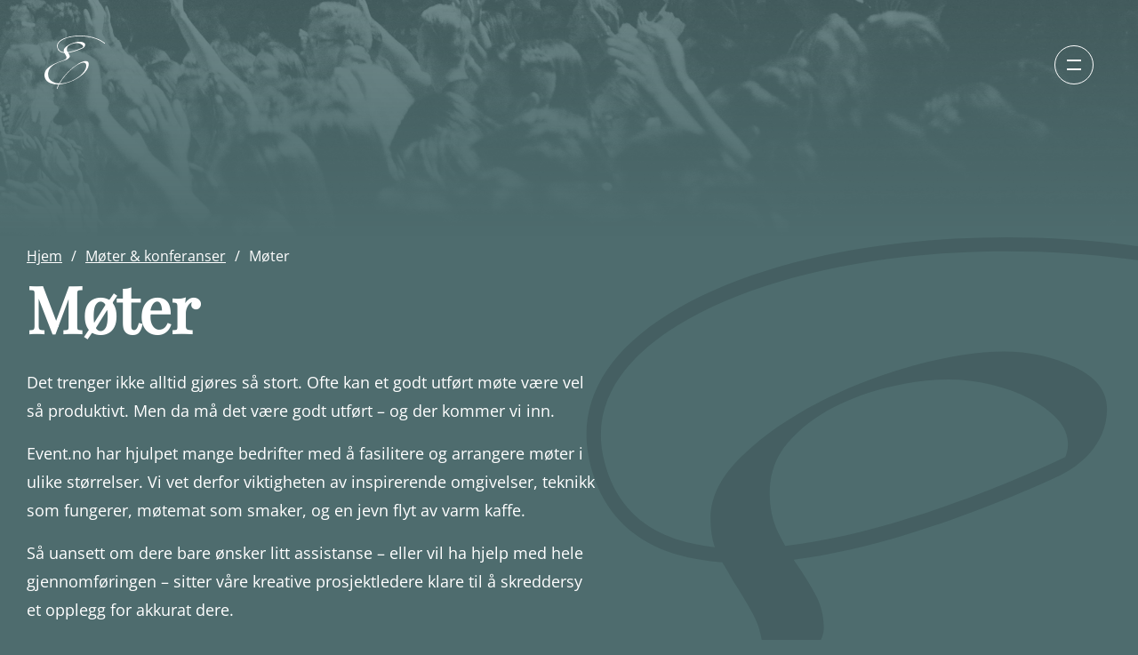

--- FILE ---
content_type: text/html; charset=utf-8
request_url: https://event.no/moter-og-konferanser/moter
body_size: 16050
content:
<!DOCTYPE html><html lang="no" data-beasties-container><head>
    <meta charset="utf-8">
    <title>La oss hjelpe deg med deres neste møte | Event.no</title>
    <base href="/">
    <meta name="viewport" content="width=device-width, initial-scale=1">
    <link rel="icon" type="image/x-icon" href="/assets/favicons/favicon.ico">

    <script type="application/ld+json">
      {
        "@context": "https://schema.org",
        "@type": "LocalBusiness",
        "url": "https://event.no",
        "name": "Event.no",
        "address": {
          "@type": "PostalAddress",
          "addressLocality": "Bærums Verk",
          "streetAddress": "Lommedalsveien 189A"
        },
        "description": "Event.no er et eventbyrå i Oslo som som skreddersyr event, konferanser og firmaturer i hele Norge og Europa. Vi er et eventbyrå som elsker å se våre felles idéer bli satt ut i livet.",
        "telephone": "+47 67 13 43 00",
        "image": [
          "https://event.imgfx.net/cdn.webp/size-1200x1200/info/om-event.no.jpg"
        ]
      }
    </script>
    <script>
      // Define dataLayer and the gtag function.
      window.dataLayer = window.dataLayer || [];
      function gtag() {
        dataLayer.push(arguments);
      }

      // Set default consent to 'denied' as a placeholder
      // Determine actual values based on your own requirements
      gtag("consent", "default", {
        ad_storage: "denied",
        ad_user_data: "denied",
        ad_personalization: "denied",
        analytics_storage: "denied",
        functionality_storage: "denied",
      });
    </script>

    <script>
      (function (w, d, s, l, i) {
        w[l] = w[l] || [];
        w[l].push({ "gtm.start": new Date().getTime(), event: "gtm.js" });
        var f = d.getElementsByTagName(s)[0],
          j = d.createElement(s),
          dl = l != "dataLayer" ? "&l=" + l : "";
        j.async = true;
        j.src = "https://www.googletagmanager.com/gtm.js?id=" + i + dl;
        f.parentNode.insertBefore(j, f);
      })(window, document, "script", "dataLayer", "GTM-WHP3CKP");
    </script>
  <style>@font-face{font-family:Open Sans;src:url(/assets/fonts/Open_Sans/OpenSans-VariableFont_wdth,wght.ttf) format("truetype");font-weight:100 900;font-stretch:75% 100%;font-style:normal;font-display:swap}@font-face{font-family:Open Sans;src:url(/assets/fonts/Open_Sans/OpenSans-Italic-VariableFont_wdth,wght.ttf) format("truetype");font-weight:100 900;font-stretch:75% 100%;font-style:italic;font-display:swap}@font-face{font-family:Playfair Display;src:url(/assets/fonts/Playfair_Display/PlayfairDisplay-VariableFont_wght.ttf) format("truetype");font-weight:200 400 700 900;font-style:normal;font-display:swap}@font-face{font-family:Playfair Display;src:url(/assets/fonts/Playfair_Display/PlayfairDisplay-Italic-VariableFont_wght.ttf) format("truetype");font-weight:200 400 700 900;font-style:italic;font-display:swap}*{margin:0;padding:0;box-sizing:border-box}:root{--pale-sky-blue: #bcf9ff;--charcoal-grey: #35484a;--slate: #4e6c6e}html,body{font-size:16px;line-height:1.5}body{background-color:#4e6c6e;font-family:Open Sans,OpenSans,Arial,sans-serif;color:#fff;scrollbar-width:thin;min-height:100vh}main{display:block}h1,h2,h3{font-family:Playfair Display,Open Sans,Arial,sans-serif;font-weight:300}h1{margin-bottom:30px;font-size:4.5rem}p{margin-top:0;margin-bottom:1rem}.btn{display:inline-block;background-color:var(--pale-sky-blue);border-radius:30px;color:#333;position:relative;font-weight:400;text-align:center;white-space:nowrap;vertical-align:middle;-webkit-user-select:none;-moz-user-select:none;user-select:none;border:none;padding:.75rem 2.5rem;font-size:1rem;line-height:1.5;width:-webkit-fit-content;width:-moz-fit-content;width:fit-content;box-shadow:inset 0 0 #fff;transition:background-color .3s ease-in-out;cursor:pointer;text-decoration:none}.btn p{background-color:var(--pale-sky-blue);transition:background-color .3s ease-in-out}.btn:hover,.btn:focus{background-color:#81f0fb}.btn:hover p,.btn:focus p{background-color:#81f0fb}.btn-dark{background-color:#35484a;border-radius:30px;color:#fff;position:relative}.btn-dark:hover{background-color:#54696b}img{max-width:100%;height:auto;vertical-align:middle;border-style:none}body::-webkit-scrollbar{width:8px}body::-webkit-scrollbar-track{box-shadow:inset 0 0 10px rgba(var(--charcoal-grey),.8)}body::-webkit-scrollbar-thumb{background-color:rgba(var(--charcoal-grey),1);outline:1px solid var(--slate)}.row{display:flex;flex-wrap:wrap;width:100%;max-width:1250px;margin:0 auto;padding:0 15px}#top-bg{background-image:linear-gradient(180deg,#4e6c6ecc 0,#4e6c6e),var(--top-bg);background-size:cover;background-repeat:no-repeat;background-position:50%;height:37vh}#hero-text h1{font-size:4.5rem;line-height:4.5rem;margin-bottom:2rem;font-weight:700}#hero-text p{max-width:640px;font-size:18px;line-height:1.8}.backdrop-blur{background-color:#000000e6}@supports (-webkit-backdrop-filter: blur(.7em)) or (backdrop-filter: blur(.7em)){.backdrop-blur{background-color:#00000080;-webkit-backdrop-filter:blur(.7em);backdrop-filter:blur(.7em)}}
</style><link rel="stylesheet" href="styles-D4AK6SIY.css" media="print" onload="this.media='all'"><noscript><link rel="stylesheet" href="styles-D4AK6SIY.css"></noscript><style ng-app-id="ng">#cookie-consent-wrapper[_ngcontent-ng-c3271497920]{position:fixed;top:0;left:0;width:100%;height:100%;z-index:100;--mat-expansion-header-indicator-color: #333;background:#0009;backdrop-filter:blur(5px);-webkit-backdrop-filter:blur(10px);display:grid;place-items:center}.cookie-consent[_ngcontent-ng-c3271497920]{background-color:#fff;padding:30px;z-index:200;border:1px solid whitesmoke;border-radius:5px;box-shadow:0 3px 10px -5px #000;max-width:600px;max-height:100vh;overflow:auto;color:#333;--mat-expansion-container-background-color: #fff}.cookie-consent[_ngcontent-ng-c3271497920]     ol{padding-left:20px}.cookie-consent[_ngcontent-ng-c3271497920]   .expansion-panel[_ngcontent-ng-c3271497920]{margin:20px 0;border:1px solid #e0e0e0;border-radius:4px;overflow:hidden}.cookie-consent[_ngcontent-ng-c3271497920]   .expansion-panel[_ngcontent-ng-c3271497920]   .expansion-panel-header[_ngcontent-ng-c3271497920]{display:flex;justify-content:space-between;align-items:center;padding:12px 16px;background-color:#f5f5f5;cursor:pointer;transition:background-color .2s ease;-webkit-user-select:none;user-select:none}.cookie-consent[_ngcontent-ng-c3271497920]   .expansion-panel[_ngcontent-ng-c3271497920]   .expansion-panel-header[_ngcontent-ng-c3271497920]:hover{background-color:#eee}.cookie-consent[_ngcontent-ng-c3271497920]   .expansion-panel[_ngcontent-ng-c3271497920]   .expansion-panel-header[_ngcontent-ng-c3271497920]   .expansion-icon[_ngcontent-ng-c3271497920]{font-size:18px;font-weight:700;color:#666;transition:transform .2s ease}.cookie-consent[_ngcontent-ng-c3271497920]   .expansion-panel[_ngcontent-ng-c3271497920]   .expansion-panel-body[_ngcontent-ng-c3271497920]{padding:16px;border-top:1px solid #e0e0e0;background-color:#fff;animation:_ngcontent-ng-c3271497920_slideDown .3s ease-out}@keyframes _ngcontent-ng-c3271497920_slideDown{0%{opacity:0;max-height:0;padding-top:0;padding-bottom:0}to{opacity:1;max-height:1000px;padding-top:16px;padding-bottom:16px}}.cookie-consent[_ngcontent-ng-c3271497920]   .selectors[_ngcontent-ng-c3271497920]{margin-top:20px;display:grid;grid-template-columns:1fr 1fr 1fr;gap:0;border:1px solid #e0e0e0;border-radius:4px;overflow:hidden}.cookie-consent[_ngcontent-ng-c3271497920]   .selectors[_ngcontent-ng-c3271497920]   .selector[_ngcontent-ng-c3271497920]{display:flex;flex-direction:column;align-items:center;padding:16px 12px;text-align:center;background-color:#fafafa;transition:background-color .2s ease}.cookie-consent[_ngcontent-ng-c3271497920]   .selectors[_ngcontent-ng-c3271497920]   .selector[_ngcontent-ng-c3271497920]:not(:last-child){border-right:1px solid #e0e0e0}.cookie-consent[_ngcontent-ng-c3271497920]   .selectors[_ngcontent-ng-c3271497920]   .selector[_ngcontent-ng-c3271497920]:hover{background-color:#f0f0f0}.cookie-consent[_ngcontent-ng-c3271497920]   .selectors[_ngcontent-ng-c3271497920]   .selector[_ngcontent-ng-c3271497920]   .selector-label[_ngcontent-ng-c3271497920]{font-size:14px;font-weight:500;color:#333;margin-bottom:12px;text-align:center}.cookie-consent[_ngcontent-ng-c3271497920]   .selectors[_ngcontent-ng-c3271497920]   .selector[_ngcontent-ng-c3271497920]   .toggle-switch[_ngcontent-ng-c3271497920]{cursor:pointer;-webkit-user-select:none;user-select:none;display:flex;align-items:center;justify-content:center}.cookie-consent[_ngcontent-ng-c3271497920]   .selectors[_ngcontent-ng-c3271497920]   .selector[_ngcontent-ng-c3271497920]   .toggle-switch[_ngcontent-ng-c3271497920]   .toggle-input[_ngcontent-ng-c3271497920]{display:none}.cookie-consent[_ngcontent-ng-c3271497920]   .selectors[_ngcontent-ng-c3271497920]   .selector[_ngcontent-ng-c3271497920]   .toggle-switch[_ngcontent-ng-c3271497920]   .toggle-slider[_ngcontent-ng-c3271497920]{position:relative;width:44px;height:24px;background-color:#ccc;border-radius:24px;transition:all .3s ease}.cookie-consent[_ngcontent-ng-c3271497920]   .selectors[_ngcontent-ng-c3271497920]   .selector[_ngcontent-ng-c3271497920]   .toggle-switch[_ngcontent-ng-c3271497920]   .toggle-slider[_ngcontent-ng-c3271497920]:before{content:"";position:absolute;top:2px;left:2px;width:20px;height:20px;border-radius:50%;background-color:#fff;transition:all .3s ease;box-shadow:0 2px 4px #0003}.cookie-consent[_ngcontent-ng-c3271497920]   .selectors[_ngcontent-ng-c3271497920]   .selector[_ngcontent-ng-c3271497920]   .toggle-switch[_ngcontent-ng-c3271497920]   .toggle-input[_ngcontent-ng-c3271497920]:checked + .toggle-slider[_ngcontent-ng-c3271497920]{background-color:#2196f3}.cookie-consent[_ngcontent-ng-c3271497920]   .selectors[_ngcontent-ng-c3271497920]   .selector[_ngcontent-ng-c3271497920]   .toggle-switch[_ngcontent-ng-c3271497920]   .toggle-input[_ngcontent-ng-c3271497920]:checked + .toggle-slider[_ngcontent-ng-c3271497920]:before{transform:translate(20px)}.cookie-consent[_ngcontent-ng-c3271497920]   .selectors[_ngcontent-ng-c3271497920]   .selector[_ngcontent-ng-c3271497920]   .toggle-switch[_ngcontent-ng-c3271497920]:hover   .toggle-slider[_ngcontent-ng-c3271497920]{box-shadow:0 0 0 2px #2196f333}.cookie-consent[_ngcontent-ng-c3271497920]   .selectors[_ngcontent-ng-c3271497920]   .selector[_ngcontent-ng-c3271497920]   .toggle-switch[_ngcontent-ng-c3271497920]   .toggle-input[_ngcontent-ng-c3271497920]:focus + .toggle-slider[_ngcontent-ng-c3271497920]{box-shadow:0 0 0 2px #2196f34d}@media (max-width: 600px){.cookie-consent[_ngcontent-ng-c3271497920]   .selectors[_ngcontent-ng-c3271497920]{grid-template-columns:1fr}.cookie-consent[_ngcontent-ng-c3271497920]   .selectors[_ngcontent-ng-c3271497920]   .selector[_ngcontent-ng-c3271497920]:not(:last-child){border-right:none;border-bottom:1px solid #e0e0e0}}.cookie-consent[_ngcontent-ng-c3271497920]   .table[_ngcontent-ng-c3271497920]{border-bottom:1px solid #c1bfbf;padding:5px 0}.cookie-consent[_ngcontent-ng-c3271497920]   .table[_ngcontent-ng-c3271497920]:nth-last-of-type(1){border-bottom:none}.cookie-consent[_ngcontent-ng-c3271497920]   .table[_ngcontent-ng-c3271497920]   tr[_ngcontent-ng-c3271497920]   td[_ngcontent-ng-c3271497920]{padding:3px}.cookie-consent[_ngcontent-ng-c3271497920]   .buttons[_ngcontent-ng-c3271497920]{display:grid;grid-template-columns:1fr 1fr;gap:12px;margin:20px 0}.cookie-consent[_ngcontent-ng-c3271497920]   .buttons[_ngcontent-ng-c3271497920]   .btn[_ngcontent-ng-c3271497920]{padding:12px 16px;border:none;border-radius:4px;cursor:pointer;font-size:14px;font-weight:500;transition:all .2s ease;width:100%}.cookie-consent[_ngcontent-ng-c3271497920]   .buttons[_ngcontent-ng-c3271497920]   .btn[_ngcontent-ng-c3271497920]:first-child{background-color:#f5f5f5;color:#333;border:1px solid #ddd}.cookie-consent[_ngcontent-ng-c3271497920]   .buttons[_ngcontent-ng-c3271497920]   .btn[_ngcontent-ng-c3271497920]:first-child:hover{background-color:#eee;border-color:#ccc}.cookie-consent[_ngcontent-ng-c3271497920]   .buttons[_ngcontent-ng-c3271497920]   .btn[_ngcontent-ng-c3271497920]:last-child{background-color:#2196f3;color:#fff}.cookie-consent[_ngcontent-ng-c3271497920]   .buttons[_ngcontent-ng-c3271497920]   .btn[_ngcontent-ng-c3271497920]:last-child:hover{background-color:#1976d2}.cookie-consent[_ngcontent-ng-c3271497920]   .buttons[_ngcontent-ng-c3271497920]   .btn[_ngcontent-ng-c3271497920]:focus{outline:2px solid rgba(33,150,243,.3);outline-offset:2px}@media (max-width: 480px){.cookie-consent[_ngcontent-ng-c3271497920]   .buttons[_ngcontent-ng-c3271497920]{grid-template-columns:1fr;gap:8px}}
/*# sourceMappingURL=app.component-VQ7AIZUB.css.map */</style><style ng-app-id="ng">body.header-open app-header-vertical nav{z-index:200}[_nghost-ng-c1167855554]{display:block}#main-categories[_ngcontent-ng-c1167855554]{display:flex;flex-direction:column;justify-content:center;padding-right:0;font-size:2rem;flex:0 0 25%;max-width:25%}.main-category[_ngcontent-ng-c1167855554]   .link[_ngcontent-ng-c1167855554]{padding:15px;width:100%}.main-category.show[_ngcontent-ng-c1167855554]{background-color:var(--charcoal-grey)}#sub-categories[_ngcontent-ng-c1167855554]{position:absolute;inset:0 0 0 25%;padding-left:0;flex:0 0 75%;max-width:75%}.sub-category-wrapper[_ngcontent-ng-c1167855554]{position:absolute;top:50%;transform:translateY(-50%);opacity:0;padding:10px;transition:padding .3s ease-in-out;z-index:-1;background-position:center center;overflow:hidden;background-repeat:no-repeat;background-size:cover}.sub-category-wrapper[_ngcontent-ng-c1167855554]   .bg[_ngcontent-ng-c1167855554]{position:absolute;inset:0 0 0 -5px;background-image:linear-gradient(270deg,#35484ab3,#35484a);filter:blur(8px);-webkit-filter:blur(2px)}.sub-category-wrapper.show[_ngcontent-ng-c1167855554]{padding:30px;display:flex;opacity:1;background-color:var(--charcoal-grey);height:100%;flex-direction:column;width:100%;justify-content:center;z-index:1}.sub-category[_ngcontent-ng-c1167855554]   .link[_ngcontent-ng-c1167855554]{margin:10px;font-size:1.7rem}.sub-category[_ngcontent-ng-c1167855554]   .link[_ngcontent-ng-c1167855554]:after{content:"";position:absolute;bottom:0;left:0;width:0;height:2px;background:#fff;transition:width .2s ease-in-out}.sub-category[_ngcontent-ng-c1167855554]   .link[_ngcontent-ng-c1167855554]:hover:after{width:100%}nav[_ngcontent-ng-c1167855554]{display:flex;justify-content:space-between;align-items:center;position:absolute;padding:40px 50px;top:0;left:0;width:100%}nav[_ngcontent-ng-c1167855554]   svg[_ngcontent-ng-c1167855554]{height:60px}nav[_ngcontent-ng-c1167855554]   svg[_ngcontent-ng-c1167855554]   path[_ngcontent-ng-c1167855554]{fill:#fff}nav[_ngcontent-ng-c1167855554]   #menu[_ngcontent-ng-c1167855554]{width:44px;height:44px;top:45px;border:1px solid #ffffff;border-radius:50%;display:flex;flex-direction:column;align-items:center;justify-content:center;z-index:11;cursor:pointer;background:transparent}nav[_ngcontent-ng-c1167855554]   .hamburger[_ngcontent-ng-c1167855554]{width:1rem;height:.75rem;position:relative}nav[_ngcontent-ng-c1167855554]   .hamburger[_ngcontent-ng-c1167855554]   span[_ngcontent-ng-c1167855554]{width:100%;height:.125rem;background-color:#fff;position:absolute;transition:all .3s ease-in-out}nav[_ngcontent-ng-c1167855554]   .hamburger[_ngcontent-ng-c1167855554]   span[_ngcontent-ng-c1167855554]:first-child{top:0;left:0;transform-origin:2px 4px}nav[_ngcontent-ng-c1167855554]   .hamburger[_ngcontent-ng-c1167855554]   span[_ngcontent-ng-c1167855554]:last-child{bottom:0;left:0;transform-origin:2px -2px}nav[_ngcontent-ng-c1167855554]   .hamburger.open[_ngcontent-ng-c1167855554]   span[_ngcontent-ng-c1167855554]:first-child{transform:rotate(45deg)}nav[_ngcontent-ng-c1167855554]   .hamburger.open[_ngcontent-ng-c1167855554]   span[_ngcontent-ng-c1167855554]:last-child{transform:rotate(-45deg)}#nav-menu[_ngcontent-ng-c1167855554]{background-color:var(--slate);position:fixed;top:0;width:100vw;right:0;left:100%;height:100vh;transition:all .3s ease-in-out;color:#fff;overflow:hidden;z-index:10}#nav-menu.show[_ngcontent-ng-c1167855554]{left:0;top:0}#nav-menu[_ngcontent-ng-c1167855554]   #menu-links[_ngcontent-ng-c1167855554]{display:flex;flex-direction:row;align-items:center;padding:50px 0;width:calc(100% + 15px);overflow:auto;min-height:100vh;position:relative}#nav-menu[_ngcontent-ng-c1167855554]   .link[_ngcontent-ng-c1167855554]{color:#fff;text-decoration:none;display:inline-block;margin-bottom:5px;position:relative}#menu-contact[_ngcontent-ng-c1167855554]{padding:0 15px 100px;margin:0;width:100%}#menu-contact[_ngcontent-ng-c1167855554]   ul[_ngcontent-ng-c1167855554]{display:flex;flex-direction:row;justify-content:center;width:100%}#menu-contact[_ngcontent-ng-c1167855554]   li[_ngcontent-ng-c1167855554]{display:inline-block;padding:0 15px}#menu-contact[_ngcontent-ng-c1167855554]   a[_ngcontent-ng-c1167855554]{font-size:1.3rem}@media only screen and (max-width: 599px){nav[_ngcontent-ng-c1167855554]{padding:10px 15px}#nav-menu[_ngcontent-ng-c1167855554]   #menu-links[_ngcontent-ng-c1167855554]{padding:0;height:100vh}#menu-contact[_ngcontent-ng-c1167855554]   ul[_ngcontent-ng-c1167855554]{flex-direction:column}#main-categories[_ngcontent-ng-c1167855554]{flex:0 0 100%;max-width:100%;display:block;overflow:auto;height:100vh}}@media screen and (min-width: 999px){  body.header-open app-header-vertical nav{width:calc(100% - 8px)}}
/*# sourceMappingURL=menu.component-CXFLA7CL.css.map */</style><style ng-app-id="ng">app-footer #text{grid-row:1/span 2;grid-column:1}  app-footer #text h3{font-size:2.5rem;margin-bottom:40px}  app-footer #text p{max-width:600px}[_nghost-ng-c2466357510]{display:block;position:relative;background-color:var(--charcoal-grey)}footer[_ngcontent-ng-c2466357510]{background-color:var(--charcoal-grey);color:#fff;padding:90px 0;display:block}#footer[_ngcontent-ng-c2466357510]{max-width:1250px;margin:0 auto;display:grid;grid-template-columns:10fr 7fr;grid-template-rows:2fr 1fr 1fr auto}#divider[_ngcontent-ng-c2466357510]{position:relative;grid-row:3;grid-column:1}#divider[_ngcontent-ng-c2466357510]:before{content:"";position:absolute;top:50%;left:0;width:157px;height:4px;background-color:#fff}#contact[_ngcontent-ng-c2466357510]{grid-row:2;grid-column:2}#footer-phone[_ngcontent-ng-c2466357510]{grid-row:4;grid-column:1}#footer-phone[_ngcontent-ng-c2466357510] > p[_ngcontent-ng-c2466357510]:nth-of-type(1){font-size:1.3rem}#icons[_ngcontent-ng-c2466357510]{grid-row:4;grid-column:2;display:flex;flex-wrap:wrap}a[_ngcontent-ng-c2466357510]{margin-right:20px}a[_ngcontent-ng-c2466357510]   svg[_ngcontent-ng-c2466357510]{height:70px}a[_ngcontent-ng-c2466357510]   svg[_ngcontent-ng-c2466357510]   path[_ngcontent-ng-c2466357510]{transition:all .3s ease-in-out;fill:#ffffffb3}a[_ngcontent-ng-c2466357510]   svg[_ngcontent-ng-c2466357510]   circle[_ngcontent-ng-c2466357510]{transition:all .3s ease-in-out;stroke:#ffffffb3;fill:var(--charcoal-grey)}a[_ngcontent-ng-c2466357510]:hover   svg[_ngcontent-ng-c2466357510]   path[_ngcontent-ng-c2466357510]{fill:var(--charcoal-grey)}a[_ngcontent-ng-c2466357510]:hover   svg[_ngcontent-ng-c2466357510]   circle[_ngcontent-ng-c2466357510]{stroke:#fff;fill:#fff}#credentials[_ngcontent-ng-c2466357510]{width:100%;padding-top:10px}#credentials[_ngcontent-ng-c2466357510]   img[_ngcontent-ng-c2466357510]{border:1px solid #fff;border-radius:10px;background:#fff;margin-right:20px}p[_ngcontent-ng-c2466357510]{margin:0;max-width:600px}a[_ngcontent-ng-c2466357510]{color:#fff}@media only screen and (min-width: 600px) and (max-width: 998px){footer[_ngcontent-ng-c2466357510]{padding:90px 15px}#footer[_ngcontent-ng-c2466357510]{display:grid;grid-template-columns:1fr;grid-template-rows:auto auto auto auto}.container[_ngcontent-ng-c2466357510]{grid-template-columns:1fr;grid-template-rows:auto auto auto auto auto;padding:0 100px}#header[_ngcontent-ng-c2466357510]{grid-row:1;grid-column:1;font-size:2.5rem;padding-bottom:2rem}#info[_ngcontent-ng-c2466357510]{grid-row:2;grid-column:1}#divider[_ngcontent-ng-c2466357510]{grid-row:3;grid-column:1;padding:2rem 0}#contact[_ngcontent-ng-c2466357510]{grid-row:5;grid-column:1}#phone[_ngcontent-ng-c2466357510]{grid-row:4;grid-column:1}#social-media[_ngcontent-ng-c2466357510]{grid-row:6;grid-column:1;padding-top:75px}#social-media[_ngcontent-ng-c2466357510]   svg[_ngcontent-ng-c2466357510]{display:inline-block;margin-right:20px}}@media only screen and (max-width: 599px){footer[_ngcontent-ng-c2466357510]{padding:70px 15px 20px}#footer[_ngcontent-ng-c2466357510]{display:grid;grid-template-columns:1fr;grid-template-rows:auto auto auto auto;gap:15px}#text[_ngcontent-ng-c2466357510]{grid-row:1;grid-column:1}#text[_ngcontent-ng-c2466357510]   h3[_ngcontent-ng-c2466357510]{font-size:1.8rem;padding-bottom:1rem}#divider[_ngcontent-ng-c2466357510]{grid-row:2;grid-column:1;padding:1rem 0}#footer-phone[_ngcontent-ng-c2466357510]{grid-row:3;grid-column:1}#icons[_ngcontent-ng-c2466357510]{grid-row:4;grid-column:1;display:flex;flex-direction:column;gap:20px}#social-media[_ngcontent-ng-c2466357510]{display:flex;justify-content:space-between}#social-media[_ngcontent-ng-c2466357510]   svg[_ngcontent-ng-c2466357510]{height:45px;margin-right:0}#credentials[_ngcontent-ng-c2466357510]{display:flex;justify-content:center;gap:20px}#credentials[_ngcontent-ng-c2466357510]   img[_ngcontent-ng-c2466357510]{margin:0}}#copyright[_ngcontent-ng-c2466357510]   p[_ngcontent-ng-c2466357510]{padding:0 0 5px;text-align:center;max-width:100%;color:#fff;font-size:.9rem}#privacy[_ngcontent-ng-c2466357510]{display:flex;align-items:center;justify-content:center;padding-bottom:5px}#privacy[_ngcontent-ng-c2466357510]   a[_ngcontent-ng-c2466357510]{padding:0 10px;font-size:.9rem;margin:0}.cookie-settings[_ngcontent-ng-c2466357510]{position:absolute;left:10px;bottom:10px;cursor:pointer}.cookie-settings[_ngcontent-ng-c2466357510]   svg[_ngcontent-ng-c2466357510]{width:30px}.cookie-settings[_ngcontent-ng-c2466357510]   svg[_ngcontent-ng-c2466357510]   path[_ngcontent-ng-c2466357510]{fill:#fff}
/*# sourceMappingURL=footer.component-22CPADWV.css.map */</style><style ng-app-id="ng">[_nghost-ng-c3116607200]{display:block;background-image:url(/assets/images/background-lines-services.svg);background-size:100%;background-position:400px 37vh;background-repeat:no-repeat}#hero[_ngcontent-ng-c3116607200]{color:#fff;padding-bottom:60px}#links[_ngcontent-ng-c3116607200]{padding:70px 15px 140px}#links[_ngcontent-ng-c3116607200]   .active[_ngcontent-ng-c3116607200]{-webkit-user-select:none;user-select:none}h2[_ngcontent-ng-c3116607200]{text-align:center;font-size:4.3rem;margin-bottom:90px;margin-top:100px}@media screen and (max-width: 768px){[_nghost-ng-c3116607200]{background-position:120px 37vh}  app-sub-category h1{font-size:2.5rem}#hero[_ngcontent-ng-c3116607200], #images[_ngcontent-ng-c3116607200]{padding-bottom:0}}
/*# sourceMappingURL=sub-category.component-WOGHT6GP.css.map */</style><meta name="description" content="Event.no hjelper med idéer til møtelokaler, steder og transport for blant annet ledermøter, avdelingsmøter og salgsmøter. Vi har hjulpet mange bedrifter med å fasilitere og arrangere møter i ulike størrelser. "><link rel="shortcut icon" href="/favicon.ico"><link rel="icon" type="image/x-icon" href="/favicon.ico"><link rel="apple-touch-icon" href="/favicon.ico" sizes="180x180"><link rel="icon" type="image/png" href="/favicon-32x32.png" sizes="32x32"><link rel="icon" type="image/png" href="/favicon-16x16.png" sizes="16x16"><link rel="mask-icon" href="/safari-pinned-tab.svg" color="#5bbad5"><meta name="msapplication-TileColor" content="#2b5797"><meta name="theme-color" content="#ffffff"><meta name="og:type" content="website"><meta name="og:url" content="moter-og-konferanser/moter"><meta name="og:title" content="La oss hjelpe deg med deres neste møte | Event.no"><meta name="og:description" content="Event.no hjelper med idéer til møtelokaler, steder og transport for blant annet ledermøter, avdelingsmøter og salgsmøter. Vi har hjulpet mange bedrifter med å fasilitere og arrangere møter i ulike størrelser. "><meta name="og:locale" content="no_NB"><meta name="og:image" content="https://event.imgfx.net/fill.webp/size-1200x630/underkategori/moter-7701.jpg"><meta name="twitter:card" content="summary_large_image"><meta name="twitter:domain" content="Event.no"><meta name="twitter:url" content="moter-og-konferanser/moter"><meta name="twitter:title" content="La oss hjelpe deg med deres neste møte | Event.no"><meta name="twitter:description" content="Event.no hjelper med idéer til møtelokaler, steder og transport for blant annet ledermøter, avdelingsmøter og salgsmøter. Vi har hjulpet mange bedrifter med å fasilitere og arrangere møter i ulike størrelser. "><meta name="twitter:image" content="https://event.imgfx.net/fill.webp/size-1200x630/underkategori/moter-7701.jpg"><style ng-app-id="ng">#breadcrumbs[_ngcontent-ng-c438431773]{font-size:1rem}#breadcrumbs[_ngcontent-ng-c438431773]   ul[_ngcontent-ng-c438431773]{list-style:none}#breadcrumbs[_ngcontent-ng-c438431773]   ul[_ngcontent-ng-c438431773]   li[_ngcontent-ng-c438431773]{display:inline-block;padding:10px 0;position:relative;color:#fff}#breadcrumbs[_ngcontent-ng-c438431773]   ul[_ngcontent-ng-c438431773]   li[_ngcontent-ng-c438431773]:first-of-type{padding-left:0}#breadcrumbs[_ngcontent-ng-c438431773]   ul[_ngcontent-ng-c438431773]   li[_ngcontent-ng-c438431773]:first-of-type:after{padding-left:0}#breadcrumbs[_ngcontent-ng-c438431773]   ul[_ngcontent-ng-c438431773]   li[_ngcontent-ng-c438431773]:nth-last-of-type(1):after{display:none}#breadcrumbs[_ngcontent-ng-c438431773]   ul[_ngcontent-ng-c438431773]   li[_ngcontent-ng-c438431773]   a[_ngcontent-ng-c438431773]{color:#fff;text-decoration:underline}#breadcrumbs[_ngcontent-ng-c438431773]   ul[_ngcontent-ng-c438431773]   li[_ngcontent-ng-c438431773]   span[_ngcontent-ng-c438431773]{padding:0 10px}
/*# sourceMappingURL=breadcrumb.component-YQKKCCR7.css.map */</style><style ng-app-id="ng">[_nghost-ng-c143289909]{display:block;width:100%}  .header p{color:#757c98}  .header p:nth-of-type(1){font-size:2rem;color:#333;margin-bottom:15px}#hero-button-float[_ngcontent-ng-c143289909]{height:70px;padding:40px 0 10px;position:relative;width:100%}#hero-button-float.floated[_ngcontent-ng-c143289909]   .hero-button-wrapper[_ngcontent-ng-c143289909]{height:0}#hero-button-float.moving[_ngcontent-ng-c143289909]   .hero-button-wrapper[_ngcontent-ng-c143289909]{height:100vh}#hero-button-float.moving[_ngcontent-ng-c143289909]   .hero-button-wrapper[_ngcontent-ng-c143289909]   .open-btn[_ngcontent-ng-c143289909]{top:calc(100vh - 90px)}.hero-button-wrapper[_ngcontent-ng-c143289909]{position:absolute;top:0;left:0;width:100%;height:100px}.open-btn[_ngcontent-ng-c143289909]{top:0;position:absolute;width:220px;margin:0 auto;z-index:9;transition:translateX .3s ease-in-out,background-color .3s ease-in-out;display:flex;justify-content:center;padding:.75rem 2.5rem;cursor:pointer}.open-btn.hidden[_ngcontent-ng-c143289909]{opacity:0}.open-btn.center[_ngcontent-ng-c143289909]{left:50%;transform:translate(-50%)}.open-btn[_ngcontent-ng-c143289909]   #envelope[_ngcontent-ng-c143289909]{display:block;width:30px;height:30px;position:absolute;top:50%;left:50%;transform:translate(-50%,-50%)}.open-btn[_ngcontent-ng-c143289909]   svg[_ngcontent-ng-c143289909]{display:block;width:30px;height:30px;opacity:1;position:absolute;top:50%;left:50%;transform:translate(-50%,-50%)}.open-btn[_ngcontent-ng-c143289909]   svg[_ngcontent-ng-c143289909]   path[_ngcontent-ng-c143289909]{fill:var(--charcoal-grey);transition:all .5s ease-in-out}.open-btn[_ngcontent-ng-c143289909]   p[_ngcontent-ng-c143289909]{visibility:visible;font-size:1rem;color:#466062;z-index:1;margin:0;white-space:nowrap}#hero-button-float.floating[_ngcontent-ng-c143289909]   .open-btn[_ngcontent-ng-c143289909], #hero-button-float.floated[_ngcontent-ng-c143289909]   .open-btn[_ngcontent-ng-c143289909]{width:64px;height:64px;padding:22px 17px;position:fixed;transform:translate(0);border-radius:50%;z-index:12}#hero-button-float.floating[_ngcontent-ng-c143289909]   .open-btn[_ngcontent-ng-c143289909]   svg[_ngcontent-ng-c143289909], #hero-button-float.floated[_ngcontent-ng-c143289909]   .open-btn[_ngcontent-ng-c143289909]   svg[_ngcontent-ng-c143289909]{z-index:1}#hero-button-float.floating[_ngcontent-ng-c143289909]   .open-btn[_ngcontent-ng-c143289909]   path[_ngcontent-ng-c143289909], #hero-button-float.floated[_ngcontent-ng-c143289909]   .open-btn[_ngcontent-ng-c143289909]   path[_ngcontent-ng-c143289909]{fill:#466062}#hero-button-float.floating[_ngcontent-ng-c143289909]   p[_ngcontent-ng-c143289909], #hero-button-float.floated[_ngcontent-ng-c143289909]   p[_ngcontent-ng-c143289909]{font-size:0;color:transparent}#content[_ngcontent-ng-c143289909]{position:fixed;overflow-y:auto;top:100%;left:0;width:100%;min-height:100vh;opacity:0;display:flex;justify-content:center;align-items:center;transition:opacity .3s ease-in-out;z-index:30}#content.open[_ngcontent-ng-c143289909]{top:0;opacity:1;bottom:0}#content.open[_ngcontent-ng-c143289909]   #modal-background[_ngcontent-ng-c143289909]{position:absolute;top:0;left:0;width:100%;height:100vh}#contact-content[_ngcontent-ng-c143289909]{position:relative;width:100%;height:100%;padding:45px 38px 85px;background-color:#fff;background-repeat:no-repeat;background-size:269px auto;border:0;border-radius:0;z-index:30;overflow-y:auto}#contact-content[_ngcontent-ng-c143289909]   svg[_ngcontent-ng-c143289909]{display:none}#modal-close[_ngcontent-ng-c143289909]{display:block;position:absolute;top:20px;right:20px;font-size:1.5rem;color:gray;z-index:30;cursor:pointer}#submitted[_ngcontent-ng-c143289909]{font-size:2rem;text-align:center;height:100%;padding-top:150px}@media screen and (min-width: 999px) and (min-height: 953px){#contact-content[_ngcontent-ng-c143289909]{width:742px;padding:100px 138px;background-color:#fff;overflow:hidden;height:initial;min-height:auto;position:relative;margin:20px 0;border-radius:10%/50%}#contact-content[_ngcontent-ng-c143289909]   svg[_ngcontent-ng-c143289909]{display:block;position:absolute;z-index:-1}#contact-content[_ngcontent-ng-c143289909]   #modal-close[_ngcontent-ng-c143289909]{right:90px}#contact-content[_ngcontent-ng-c143289909]:before{content:"";position:absolute;inset:-10% -5%;border-radius:50%/10%}}
/*# sourceMappingURL=contact-modal.component-JS2Q4SKC.css.map */</style><style ng-app-id="ng">.form-group[_ngcontent-ng-c2385972001]{position:relative}.form-group.area[_ngcontent-ng-c2385972001]{padding-top:30px}.form-group.area[_ngcontent-ng-c2385972001]   label[_ngcontent-ng-c2385972001]{top:0}.form-group[_ngcontent-ng-c2385972001]   .btn[_ngcontent-ng-c2385972001]{margin-top:30px}.form-group[_ngcontent-ng-c2385972001]   .error[_ngcontent-ng-c2385972001]{color:red;font-size:.8rem;opacity:0}.form-group[_ngcontent-ng-c2385972001]   .error.error-visible[_ngcontent-ng-c2385972001]{opacity:1}label[_ngcontent-ng-c2385972001]{color:#999;font-size:18px;font-weight:400;position:absolute;pointer-events:none;left:5px;top:10px;transition:all .2s ease}input[_ngcontent-ng-c2385972001], textarea[_ngcontent-ng-c2385972001]{font-size:18px;padding:10px 10px 10px 5px;display:block;width:100%;border:none;border-bottom:1px solid #757575}input[_ngcontent-ng-c2385972001]:focus{outline:none}input[_ngcontent-ng-c2385972001]:focus ~ label[_ngcontent-ng-c2385972001], input[_ngcontent-ng-c2385972001]:valid ~ label[_ngcontent-ng-c2385972001]{top:-20px;font-size:14px;color:var(--charcoal-grey)}.bar[_ngcontent-ng-c2385972001]{position:relative;display:block;width:100%}.bar[_ngcontent-ng-c2385972001]:before, .bar[_ngcontent-ng-c2385972001]:after{content:"";height:2px;width:0;bottom:1px;position:absolute;background:var(--charcoal-grey);transition:all .2s ease}.bar[_ngcontent-ng-c2385972001]:before{left:50%}.bar[_ngcontent-ng-c2385972001]:after{right:50%}input[_ngcontent-ng-c2385972001]:focus ~ .bar[_ngcontent-ng-c2385972001]:before, input[_ngcontent-ng-c2385972001]:focus ~ .bar[_ngcontent-ng-c2385972001]:after{width:50%}.checkbox[_ngcontent-ng-c2385972001]{position:relative;padding-top:45px;display:flex;align-items:center;margin-bottom:25px}.checkbox[_ngcontent-ng-c2385972001]   label[_ngcontent-ng-c2385972001]{position:relative;padding-left:20px;font-size:.8rem!important}.checkbox[_ngcontent-ng-c2385972001]   input[_ngcontent-ng-c2385972001]{width:auto}.checkbox[_ngcontent-ng-c2385972001]   p[_ngcontent-ng-c2385972001]{color:#333;display:inline-block;padding-left:30px;margin:0}.checkbox[_ngcontent-ng-c2385972001]   p.error[_ngcontent-ng-c2385972001]{font-size:1rem}input#check[_ngcontent-ng-c2385972001]{position:absolute;opacity:0;font-size:18px;padding:0;display:block;width:30px;border-bottom:inherit;height:30px;top:53px;left:4px}#checkbox-group[_ngcontent-ng-c2385972001]{display:inline-block;width:30px;height:30px}#check[_ngcontent-ng-c2385972001] + label[_ngcontent-ng-c2385972001]{display:inline-block;padding-left:0;border:2px solid #333;width:30px;height:30px;border-radius:2px;cursor:pointer;transition:all .2s ease;top:0}#check[_ngcontent-ng-c2385972001] + label.error-visible[_ngcontent-ng-c2385972001]{border-color:red}#check[_ngcontent-ng-c2385972001] + label[_ngcontent-ng-c2385972001]   svg[_ngcontent-ng-c2385972001]{pointer-events:none;opacity:0;transition:all .35s}#check[_ngcontent-ng-c2385972001] + label[_ngcontent-ng-c2385972001]   svg[_ngcontent-ng-c2385972001]   path[_ngcontent-ng-c2385972001]{fill:none;stroke:#333;stroke-width:3px;stroke-linecap:round;stroke-linejoin:round;stroke-dasharray:100;transition:all .35s cubic-bezier(1,0,.37,.91)}#check[_ngcontent-ng-c2385972001] + label[_ngcontent-ng-c2385972001]   svg.checked[_ngcontent-ng-c2385972001]{opacity:1}#submitted[_ngcontent-ng-c2385972001]{font-size:2rem;text-align:center;height:100%;padding:150px 0;color:#333}.btn[_ngcontent-ng-c2385972001]{font-size:1.3rem;display:block;margin:0 auto}@media only screen and (max-width: 599px){input[_ngcontent-ng-c2385972001]:focus ~ label[_ngcontent-ng-c2385972001], input[_ngcontent-ng-c2385972001]:valid ~ label[_ngcontent-ng-c2385972001]{margin-bottom:0;top:-14px}}
/*# sourceMappingURL=contact-form.component-D77MYNEK.css.map */</style><style ng-app-id="ng">#wrapper[_ngcontent-ng-c492176650]{display:block;padding:110px 0;position:relative;opacity:1;overflow:hidden}#wrapper.light[_ngcontent-ng-c492176650]{background-color:#f7f6f2;color:var(--charcoal-grey)}#wrapper[_ngcontent-ng-c492176650]   #bg[_ngcontent-ng-c492176650]{background-image:url(/assets/images/background-lines-services.svg);background-size:100%;background-position:400px var(--bgPosY);background-repeat:repeat-y;position:absolute;inset:0;width:100%;height:100%;opacity:.4}h2[_ngcontent-ng-c492176650]{font-size:4rem;margin-bottom:6rem;text-align:center;width:100%}img[_ngcontent-ng-c492176650]{opacity:1}.list[_ngcontent-ng-c492176650]{display:grid;grid-template-columns:5fr 3fr;grid-template-rows:auto 1fr;column-gap:100px;padding-bottom:200px}.list[_ngcontent-ng-c492176650]:nth-of-type(2n){grid-template-columns:3fr 5fr}.list[_ngcontent-ng-c492176650]:nth-of-type(2n)   .image[_ngcontent-ng-c492176650]{grid-column:2;grid-row:1/span 2}.list[_ngcontent-ng-c492176650]:nth-of-type(2n)   .header[_ngcontent-ng-c492176650]{grid-column:1;grid-row:1}.list[_ngcontent-ng-c492176650]:nth-of-type(2n)   .text[_ngcontent-ng-c492176650]{grid-column:1;grid-row:2}.list[_ngcontent-ng-c492176650]:nth-last-of-type(1){padding-bottom:50px}.list[_ngcontent-ng-c492176650]   .image[_ngcontent-ng-c492176650]{grid-column:1;grid-row:1/span 2;padding:10px}.list[_ngcontent-ng-c492176650]   .image[_ngcontent-ng-c492176650]   img[_ngcontent-ng-c492176650]{height:auto;transition:all .3s ease-in-out;border-radius:75px;width:100%;transform-style:preserve-3d;transform:perspective(2000px)}.list[_ngcontent-ng-c492176650]   .header[_ngcontent-ng-c492176650]{grid-column:2;grid-row:1}.list[_ngcontent-ng-c492176650]   h3[_ngcontent-ng-c492176650]{font-size:3.75rem;margin-bottom:2rem;position:relative;transition:all .3s ease-in-out}.list[_ngcontent-ng-c492176650]   .text[_ngcontent-ng-c492176650]{grid-column:2;grid-row:2;display:flex;flex-direction:column;transition:all .3s ease-in-out}.list[_ngcontent-ng-c492176650]   .text[_ngcontent-ng-c492176650]   p[_ngcontent-ng-c492176650]{margin-bottom:2rem;max-width:450px}@media screen and (max-width: 998px){.list[_ngcontent-ng-c492176650]{gap:15px}.list[_ngcontent-ng-c492176650]   .image[_ngcontent-ng-c492176650]   img[_ngcontent-ng-c492176650]{border-radius:45px}.list[_ngcontent-ng-c492176650]   h3[_ngcontent-ng-c492176650]{font-size:2.75rem}}@media screen and (max-width: 768px){.container[_ngcontent-ng-c492176650]{padding:0}.list[_ngcontent-ng-c492176650]{gap:15px;padding:0 15px 100px}.list[_ngcontent-ng-c492176650]   .image[_ngcontent-ng-c492176650]{grid-column:1/span 2!important;grid-row:2!important;overflow:hidden}.list[_ngcontent-ng-c492176650]   .image[_ngcontent-ng-c492176650]   img[_ngcontent-ng-c492176650]{border-radius:25px}.list[_ngcontent-ng-c492176650]   .header[_ngcontent-ng-c492176650]{grid-column:1/span 2!important;grid-row:1!important}.list[_ngcontent-ng-c492176650]   h3[_ngcontent-ng-c492176650]{grid-row:1!important;font-size:2rem;margin-bottom:1rem}.list[_ngcontent-ng-c492176650]   .text[_ngcontent-ng-c492176650]{grid-column:1/span 2!important;grid-row:3!important}#wrapper[_ngcontent-ng-c492176650]{padding:50px 0}#wrapper[_ngcontent-ng-c492176650]   #bg[_ngcontent-ng-c492176650]{background-position:80px var(--bgPosY)}h2[_ngcontent-ng-c492176650]{font-size:2.3rem;margin-bottom:3rem}}
/*# sourceMappingURL=sub-list.component-IQS6QDXG.css.map */</style><style ng-app-id="ng">[_nghost-ng-c3679097707]{display:block;padding-bottom:40px}.custom-carousel[_ngcontent-ng-c3679097707]{position:relative;background-color:#0000001a;border-radius:8px;overflow:visible;padding:15px 15px 0}.carousel-main[_ngcontent-ng-c3679097707]{position:relative;width:100%;overflow-x:hidden;overflow-y:visible;padding:25px 0}.carousel-btn[_ngcontent-ng-c3679097707]{position:absolute;top:50%;transform:translateY(-50%);background-color:#00000080;color:#fff;border:none;border-radius:50%;width:50px;height:50px;font-size:24px;cursor:pointer;z-index:10;transition:all .3s ease;display:flex;align-items:center;justify-content:center}.carousel-btn[_ngcontent-ng-c3679097707]:hover{background-color:#000000b3;transform:translateY(-50%) scale(1.1)}.carousel-btn[_ngcontent-ng-c3679097707]:focus{outline:2px solid white;outline-offset:2px}.carousel-btn[_ngcontent-ng-c3679097707]:disabled{opacity:.3;cursor:not-allowed}.carousel-btn-prev[_ngcontent-ng-c3679097707]{left:15px}.carousel-btn-next[_ngcontent-ng-c3679097707]{right:15px}.carousel-track[_ngcontent-ng-c3679097707]{display:flex;height:calc(100% - 50px);overflow-x:auto;overflow-y:visible;scrollbar-width:none;-ms-overflow-style:none}.carousel-track[_ngcontent-ng-c3679097707]::-webkit-scrollbar{display:none}.carousel-slide[_ngcontent-ng-c3679097707]{flex:0 0 auto;height:100%;margin-right:15px;display:flex;align-items:center;justify-content:center;transition:transform .3s ease;position:relative;z-index:1}.carousel-slide[_ngcontent-ng-c3679097707]   img[_ngcontent-ng-c3679097707]{max-width:100%;max-height:100%;object-fit:contain;border-radius:10px;transition:all .3s ease}.carousel-slide[_ngcontent-ng-c3679097707]   video[_ngcontent-ng-c3679097707]{max-width:100%;max-height:100%;border-radius:4px;transition:all .3s ease}.carousel-slide.active[_ngcontent-ng-c3679097707]{z-index:2;overflow:visible}.carousel-thumbs[_ngcontent-ng-c3679097707]{display:flex;justify-content:center;gap:8px;padding:15px;overflow-x:auto;min-height:90px}.carousel-thumb[_ngcontent-ng-c3679097707]{flex-shrink:0;width:60px;height:60px;border-radius:4px;overflow:hidden;cursor:pointer;opacity:.6;transition:opacity .3s ease,transform .2s ease;border:2px solid transparent}.carousel-thumb[_ngcontent-ng-c3679097707]:hover{opacity:.8;transform:scale(1.05)}.carousel-thumb.active[_ngcontent-ng-c3679097707]{opacity:1;border-color:#fff}.carousel-thumb[_ngcontent-ng-c3679097707]   img[_ngcontent-ng-c3679097707]{width:100%;height:100%;object-fit:cover}.video-thumb[_ngcontent-ng-c3679097707]{width:100%;height:100%;background-color:#000000b3;display:flex;align-items:center;justify-content:center;color:#fff;font-size:16px}.carousel-empty[_ngcontent-ng-c3679097707]{display:flex;align-items:center;justify-content:center;height:100%;color:#ffffffb3;font-style:italic}@media (max-width: 768px){.carousel-main[_ngcontent-ng-c3679097707]{height:300px;padding:20px 0}.carousel-slide[_ngcontent-ng-c3679097707]{margin-right:15px}.carousel-btn[_ngcontent-ng-c3679097707]{width:40px;height:40px;font-size:18px}.carousel-btn-prev[_ngcontent-ng-c3679097707]{left:10px}.carousel-btn-next[_ngcontent-ng-c3679097707]{right:10px}.carousel-thumb[_ngcontent-ng-c3679097707]{width:50px;height:50px}}@media (max-width: 480px){.carousel-main[_ngcontent-ng-c3679097707]{height:250px;padding:15px 0}.carousel-slide[_ngcontent-ng-c3679097707]{margin-right:10px}.carousel-btn[_ngcontent-ng-c3679097707]{width:35px;height:35px;font-size:16px}}gallery[_ngcontent-ng-c3679097707]{background-color:rgba(var(--charcoal-grey),1)}
/*# sourceMappingURL=carousel.component-PYK66RUX.css.map */</style></head>
  <body><!--nghm-->
    <app-root ng-version="20.3.1" _nghost-ng-c3271497920 ngh="10" ng-server-context="ssr"><main _ngcontent-ng-c3271497920><app-menu _ngcontent-ng-c3271497920 _nghost-ng-c1167855554 ngh="0"><nav _ngcontent-ng-c1167855554 id="nav" class="navbar"><div _ngcontent-ng-c1167855554 id="logo-container"><a _ngcontent-ng-c1167855554 aria-label="Startsiden" routerlinkactive="router-link-active" href="/" class="router-link-active"><svg _ngcontent-ng-c1167855554="" id="header-small" xmlns="http://www.w3.org/2000/svg" viewBox="0 0 240.9 211.7" alt="Startside"><path _ngcontent-ng-c1167855554="" fill-rule="evenodd" clip-rule="evenodd" fill="#fff" d="M48.8 210.8l2.3-5.7c1.4-3.3 3-6.5 4.5-9.7l.6-1.4h-2a87 87 0 01-30.3-5c-7.5-3-14-7.2-18.6-14a28 28 0 01-5-14.4l-.3-1.3v-3l.5-3.8c1-8.5 4.6-15.7 10.7-21.7 5.5-5.5 12-9.7 18.7-13.5 12-6.8 25-11.7 38-16.3 4.6-1.6 9.3-3 13.5-5.5 1.2-.7 2.4-1.6 3.5-2.5 2.8-2.4 3.8-5.5 2.6-9-.9-2.5-2.2-4.9-3.4-7.2-1.3-2.4-2.8-4.6-4.2-6.9-.4-.7-1-1-1.7-1a37 37 0 01-15-4 25 25 0 01-12.7-18.5A24.1 24.1 0 0157 24.9c5.4-6 12.1-9.9 19.3-13.1A154.7 154.7 0 01127.6.5c6.3-.3 12.7-.7 19-.4 7.5.3 15 1 22.4 1.8A167 167 0 01214 13.7c9.2 3.9 17.8 8.7 25.6 14.9.4.3 1 .6 1 1 .3.5.3 1.3 0 1.7-.2.3-1.1.4-1.6.2-.6 0-1-.6-1.5-1-11-8.5-23.3-14.3-36.4-18.7-10-3.2-20.1-5.6-30.6-7a229.4 229.4 0 00-35.4-2c-17.4.4-34.5 2.8-51 8.8a70.2 70.2 0 00-21 11.3c-4.3 3.6-7.9 7.8-9.5 13.4a23 23 0 0014 27.4c2.8 1 5.8 1.5 8.7 2.2h1.3l-.6-2.7c-1-6 1-11 5.1-15.2 4.7-5 10.3-8.8 16.4-12 9.4-5 19.5-8.5 30-10.5 5-1 10-1.4 15-1 4.7.4 9.1 1.6 13.3 3.9 5.4 3 6.6 7.6 4.2 13.4-1.7 4.2-5 6.9-9 8.7a340 340 0 01-17 7c-10.5 4.1-21.2 7.5-32.3 9.6-2.2.5-4.4.8-6.6 1.1l-1.6.4.7 1.2 4 6.4a14 14 0 011.7 6c.2 2.1-.6 3.9-1.9 5.5a27.2 27.2 0 01-12.4 8.6c-5.8 2.1-11.8 4-17.7 6-9.4 3.1-18.6 6.5-27.2 11.3A64 64 0 0024.3 127a36.5 36.5 0 00-9.6 21.5c-.5 6.2.1 12.2 2.2 18 2.8 8 8.5 13.3 15.8 17.2a50 50 0 0017.2 5.4l7.3.8c.8.1 1.2-.1 1.6-.8a233.9 233.9 0 0177.6-78.3c6.5-3.8 13.2-7.1 20.7-8.7 3.7-.7 7.4-1.2 11.1-.4 5 1 7.9 4.7 8.1 9.8.5 9-2.5 17-7.3 24.4a88.5 88.5 0 01-19 20.7 174.6 174.6 0 01-72.3 34.7c-6 1.3-12 2-18.1 2.5-.5 0-1.1.4-1.3.8l-7 16.3c-.2.3-.2.7-.4.8m10-21.5H62c6.2 0 12.3-.5 18.4-1.7 9.7-2 19-5 28-8.8 16.1-7 30.6-16.2 42.8-28.9a61 61 0 0012.9-18.9 26.6 26.6 0 002-16.3c-.7-3.3-2-6.1-5.6-7.2-1.5-.4-3-.7-4.6-.8-4.4-.3-8.6 1.1-12.6 2.7a115.9 115.9 0 00-28.6 17.6 230.5 230.5 0 00-53.2 61l-.7 1.3zM126.3 30c-1.7.2-5 .5-8.3 1-6.7 1.2-13 3.4-18.6 7.2-3.6 2.4-7 5.2-8.7 9.3a18.6 18.6 0 001.7 17.7c.2.3 1 .5 1.4.5 3.8-.6 7.6-1.2 11.3-2 16.5-3.7 32.2-9.5 47.5-16.5.5-.3 1.2-.9 1.2-1.5.7-2.4 0-4.7-1.6-6.5a21.9 21.9 0 00-4.4-3.8c-6-3.8-12.8-5.3-21.5-5.4z"/></svg></a></div><button _ngcontent-ng-c1167855554 id="menu" aria-label="Åpne menyen"><div _ngcontent-ng-c1167855554 class="hamburger"><span _ngcontent-ng-c1167855554></span><span _ngcontent-ng-c1167855554></span></div></button><div _ngcontent-ng-c1167855554 id="nav-menu" class><div _ngcontent-ng-c1167855554 id="menu-links"><div _ngcontent-ng-c1167855554 id="main-categories"><div _ngcontent-ng-c1167855554 class="main-category" id="main-category-1"><a _ngcontent-ng-c1167855554 routerlinkactive="active" class="link" href="/event">Event</a></div><div _ngcontent-ng-c1167855554 class="main-category" id="main-category-2"><a _ngcontent-ng-c1167855554 routerlinkactive="active" class="link active" href="/moter-og-konferanser">Møter &amp; konferanser</a></div><div _ngcontent-ng-c1167855554 class="main-category" id="main-category-3"><a _ngcontent-ng-c1167855554 routerlinkactive="active" class="link" href="/firmatur">Firmatur</a></div><div _ngcontent-ng-c1167855554 class="main-category" id="main-category-4"><a _ngcontent-ng-c1167855554 routerlinkactive="active" class="link" href="/digitale-arrangement">Digitale arrangement</a></div><div _ngcontent-ng-c1167855554 class="main-category" id="main-category-5"><a _ngcontent-ng-c1167855554 routerlinkactive="active" class="link" href="/vi-hjelper-deg-med">Vi hjelper deg med</a></div><!----><div _ngcontent-ng-c1167855554 id="main-category-79" class="main-category"><a _ngcontent-ng-c1167855554 routerlinkactive="active" class="link" href="/nyheter">Event-uelt</a></div><div _ngcontent-ng-c1167855554 id="main-category-80" class="main-category"><a _ngcontent-ng-c1167855554 routerlinkactive="active" class="link" href="/om-oss">Hvem er vi</a></div><div _ngcontent-ng-c1167855554 id="main-category-81" class="main-category"><a _ngcontent-ng-c1167855554 routerlinkactive="active" class="link" href="/kontakt-oss">Kontakt oss</a></div><div _ngcontent-ng-c1167855554 id="main-category-82" class="main-category"><a _ngcontent-ng-c1167855554 routerlinkactive="active" class="link" href="/baerekraft">Bærekraft</a></div></div><div _ngcontent-ng-c1167855554 id="sub-categories"><div _ngcontent-ng-c1167855554 class="sub-category-wrapper" id="sub-category-1"><div _ngcontent-ng-c1167855554 class="bg"></div><div _ngcontent-ng-c1167855554 class="sub-category"><a _ngcontent-ng-c1167855554 routerlinkactive="active" class="link" href="/event/firmaarrangement">Firmaarrangement</a></div><div _ngcontent-ng-c1167855554 class="sub-category"><a _ngcontent-ng-c1167855554 routerlinkactive="active" class="link" href="/event/jubileumsarrangement">Jubileumsarrangement</a></div><div _ngcontent-ng-c1167855554 class="sub-category"><a _ngcontent-ng-c1167855554 routerlinkactive="active" class="link" href="/event/kickoff">Kick off</a></div><div _ngcontent-ng-c1167855554 class="sub-category"><a _ngcontent-ng-c1167855554 routerlinkactive="active" class="link" href="/event/kundearrangement">Kundearrangement</a></div><div _ngcontent-ng-c1167855554 class="sub-category"><a _ngcontent-ng-c1167855554 routerlinkactive="active" class="link" href="/event/julebord">Julebord</a></div><div _ngcontent-ng-c1167855554 class="sub-category"><a _ngcontent-ng-c1167855554 routerlinkactive="active" class="link" href="/event/sommerfest">Sommerfest</a></div><!----></div><div _ngcontent-ng-c1167855554 class="sub-category-wrapper" id="sub-category-2"><div _ngcontent-ng-c1167855554 class="bg"></div><div _ngcontent-ng-c1167855554 class="sub-category"><a _ngcontent-ng-c1167855554 routerlinkactive="active" class="link" href="/moter-og-konferanser/konferanser">Konferanser</a></div><div _ngcontent-ng-c1167855554 class="sub-category"><a _ngcontent-ng-c1167855554 routerlinkactive="active" class="link active" href="/moter-og-konferanser/moter">Møter</a></div><div _ngcontent-ng-c1167855554 class="sub-category"><a _ngcontent-ng-c1167855554 routerlinkactive="active" class="link" href="/vi-hjelper-deg-med/pameldingssystem">Påmeldingssystem</a></div><div _ngcontent-ng-c1167855554 class="sub-category"><a _ngcontent-ng-c1167855554 routerlinkactive="active" class="link" href="/moter-og-konferanser/teambuilding-aktiviteter">Teambuilding aktiviteter</a></div><!----></div><div _ngcontent-ng-c1167855554 class="sub-category-wrapper" id="sub-category-3"><div _ngcontent-ng-c1167855554 class="bg"></div><div _ngcontent-ng-c1167855554 class="sub-category"><a _ngcontent-ng-c1167855554 routerlinkactive="active" class="link" href="/firmatur/norge">Firmatur Norge</a></div><div _ngcontent-ng-c1167855554 class="sub-category"><a _ngcontent-ng-c1167855554 routerlinkactive="active" class="link" href="/firmatur/europa">Firmatur Europa</a></div><!----></div><div _ngcontent-ng-c1167855554 class="sub-category-wrapper" id="sub-category-4"><div _ngcontent-ng-c1167855554 class="bg"></div><div _ngcontent-ng-c1167855554 class="sub-category"><a _ngcontent-ng-c1167855554 routerlinkactive="active" class="link" href="/digitale-event/studioproduksjon">Studioproduksjon</a></div><div _ngcontent-ng-c1167855554 class="sub-category"><a _ngcontent-ng-c1167855554 routerlinkactive="active" class="link" href="/vi-hjelper-deg-med/pameldingssystem">Påmeldingssystem</a></div><!----></div><div _ngcontent-ng-c1167855554 class="sub-category-wrapper" id="sub-category-5"><div _ngcontent-ng-c1167855554 class="bg"></div><div _ngcontent-ng-c1167855554 class="sub-category"><a _ngcontent-ng-c1167855554 routerlinkactive="active" class="link" href="/vi-hjelper-deg-med/konseptutvikling">Konseptutvikling</a></div><div _ngcontent-ng-c1167855554 class="sub-category"><a _ngcontent-ng-c1167855554 routerlinkactive="active" class="link" href="/vi-hjelper-deg-med/dekor-og-design">Dekor og design</a></div><div _ngcontent-ng-c1167855554 class="sub-category"><a _ngcontent-ng-c1167855554 routerlinkactive="active" class="link" href="/vi-hjelper-deg-med/pameldingssystem">Påmeldingssystem</a></div><div _ngcontent-ng-c1167855554 class="sub-category"><a _ngcontent-ng-c1167855554 routerlinkactive="active" class="link" href="/moter-og-konferanser/teambuilding-aktiviteter">Teambuilding aktiviteter</a></div><!----></div><!----><div _ngcontent-ng-c1167855554 id="sub-category-79" class="sub-category-wrapper"><div _ngcontent-ng-c1167855554 class="bg"></div></div><div _ngcontent-ng-c1167855554 id="sub-category-80" class="sub-category-wrapper"><div _ngcontent-ng-c1167855554 class="bg"></div><div _ngcontent-ng-c1167855554 class="sub-category"><a _ngcontent-ng-c1167855554 routerlinkactive="active" class="link" href="/om-oss">Om oss</a></div><div _ngcontent-ng-c1167855554 class="sub-category"><a _ngcontent-ng-c1167855554 routerlinkactive="active" class="link" href="/kontakt-oss">Kontakt oss</a></div><div _ngcontent-ng-c1167855554 class="sub-category"><a _ngcontent-ng-c1167855554 routerlinkactive="active" class="link" href="/baerekraft">Bærekraft</a></div><!----></div><!----></div><!----></div><!----></div></nav></app-menu><!----><router-outlet _ngcontent-ng-c3271497920></router-outlet><app-landing-page ngh="8"><!----><app-sub-category _nghost-ng-c3116607200 ngh="7"><div _ngcontent-ng-c3116607200 id="top-bg" style="--top-bg: url(https://event.imgfx.net/fill.webp/size-2000x716.q-70/info/8ba5b1ab-8e84-4638-a871-1a931b204fb5.jpg);"></div><app-breadcrumb _ngcontent-ng-c3116607200 _nghost-ng-c438431773 ngh="1"><div _ngcontent-ng-c438431773 id="breadcrumbs" class="row nomargin"><div _ngcontent-ng-c438431773 class="container"><ul _ngcontent-ng-c438431773><li _ngcontent-ng-c438431773><a _ngcontent-ng-c438431773 href="/">Hjem</a><span _ngcontent-ng-c438431773>/</span></li><li _ngcontent-ng-c438431773><!----><a _ngcontent-ng-c438431773 href="/moter-og-konferanser">Møter &amp; konferanser</a><span _ngcontent-ng-c438431773>/</span><!----></li><li _ngcontent-ng-c438431773> Møter <!----><!----></li><!----></ul></div></div></app-breadcrumb><section _ngcontent-ng-c3116607200 id="hero"><div _ngcontent-ng-c3116607200 class="row"><div _ngcontent-ng-c3116607200 id="hero-text"><h1>Møter</h1>
<p>Det trenger ikke alltid gjøres så stort. Ofte kan et godt utført møte være vel så produktivt. Men da må det være godt utført – og der kommer vi inn.</p>
<p>Event.no har hjulpet mange bedrifter med å fasilitere og arrangere møter i ulike størrelser. Vi vet derfor viktigheten av inspirerende omgivelser, teknikk som fungerer, møtemat som smaker, og en jevn flyt av varm kaffe.</p>
<p>Så uansett om dere bare ønsker litt assistanse – eller vil ha hjelp med hele gjennomføringen – sitter våre kreative prosjektledere klare til å skreddersy et opplegg for akkurat dere.</p>
<p>Ta kontakt for en uforpliktende prat her.</p></div><app-contact-modal _ngcontent-ng-c3116607200 text="Book us" _nghost-ng-c143289909 ngh="3"><div _ngcontent-ng-c143289909 id="hero-button-float"><div _ngcontent-ng-c143289909 class="hero-button-wrapper"><div _ngcontent-ng-c143289909 class="btn open-btn hidden loaded"><svg _ngcontent-ng-c143289909="" xmlns="http://www.w3.org/2000/svg" viewBox="0 0 512 512" class="loaded"><path _ngcontent-ng-c143289909="" d="M467 61H45C20 61 0 81 0 106v300c0 25 20 45 45 45h422c25 0 45-20 45-45V106c0-25-20-45-45-45zm-6 30L257 295 51 91h410zM30 400V112l144 143L30 400zm21 21l145-145 50 51c6 5 16 5 22 0l49-50 144 144H51zm431-21L338 256l144-144v288z"/></svg><p _ngcontent-ng-c143289909 class="loaded">Send forespørsel</p></div></div></div><div _ngcontent-ng-c143289909 id="content" class="backdrop-blur"><div _ngcontent-ng-c143289909 id="modal-background"></div><div _ngcontent-ng-c143289909 id="contact-content"><svg _ngcontent-ng-c143289909="" width="742px" height="940px" viewBox="0 0 742 940" version="1.1" xmlns="http://www.w3.org/2000/svg" xmlns:xlink="http://www.w3.org/1999/xlink"><defs _ngcontent-ng-c143289909=""><clipPath _ngcontent-ng-c143289909="" id="myClip"><path _ngcontent-ng-c143289909="" d="M31 24a2413 2413 0 01680 0c7 1 12 9 13 18a5288 5288 0 010 856c-1 10-6 17-13 18a2413 2413 0 01-680 0c-7-1-13-8-14-18a5288 5288 0 010-856c1-9 7-17 14-18z"/></clipPath></defs></svg><div _ngcontent-ng-c143289909 id="modal-close">X</div><div _ngcontent-ng-c143289909 class="header"><p>Ta kontakt, da!</p><p>&nbsp;</p></div><!----><app-contact-form _ngcontent-ng-c143289909 _nghost-ng-c2385972001 ngh="2"><!----><form _ngcontent-ng-c2385972001 novalidate action id="contact-form" class="ng-untouched ng-pristine ng-invalid"><div _ngcontent-ng-c2385972001 class="form-group"><input _ngcontent-ng-c2385972001 id="name" type="text" required name="name" class="ng-untouched ng-pristine ng-invalid" value><label _ngcontent-ng-c2385972001 for="name">Navn*</label><span _ngcontent-ng-c2385972001 class="bar"></span><p _ngcontent-ng-c2385972001 id="name-error" class="error"> Du må fylle i denna </p></div><div _ngcontent-ng-c2385972001 class="form-group"><input _ngcontent-ng-c2385972001 id="company" type="text" required name="company" class="ng-untouched ng-pristine ng-invalid" value><label _ngcontent-ng-c2385972001 for="company">Firma*</label><span _ngcontent-ng-c2385972001 class="bar"></span><p _ngcontent-ng-c2385972001 id="company-error" class="error"> Du må fylle i denna </p></div><div _ngcontent-ng-c2385972001 class="form-group"><input _ngcontent-ng-c2385972001 id="phone" type="text" required name="phone" class="ng-untouched ng-pristine ng-invalid" value><label _ngcontent-ng-c2385972001 for="phone">Telefon*</label><span _ngcontent-ng-c2385972001 class="bar"></span><p _ngcontent-ng-c2385972001 id="phone-error" class="error"> Du må fylle i denna </p></div><div _ngcontent-ng-c2385972001 class="form-group"><input _ngcontent-ng-c2385972001 id="email" type="text" required name="email" class="ng-untouched ng-pristine ng-invalid" value><label _ngcontent-ng-c2385972001 for="email">E-post*</label><span _ngcontent-ng-c2385972001 class="bar"></span><p _ngcontent-ng-c2385972001 id="email-error" class="error"> Du må fylle i denna </p><!----><!----></div><div _ngcontent-ng-c2385972001 class="form-group area"><textarea _ngcontent-ng-c2385972001 rows="5" id="desc" type="text" name="comment" class="ng-untouched ng-pristine ng-valid"></textarea><label _ngcontent-ng-c2385972001 for="desc">Beskjed</label></div><div _ngcontent-ng-c2385972001 class="form-group checkbox"><div _ngcontent-ng-c2385972001 id="checkbox-group"><input _ngcontent-ng-c2385972001 id="check" type="checkbox" name="terms" class="ng-untouched ng-pristine ng-valid"><label _ngcontent-ng-c2385972001 for="check" class><svg _ngcontent-ng-c2385972001="" viewBox="0,0,50,50" class=""><path _ngcontent-ng-c2385972001="" d="M5 30 L 20 45 L 45 5"/></svg></label></div><p _ngcontent-ng-c2385972001 for="terms" class> Ved å bruke dette skjemaet godtar du lagring og håndtering av dataene dine på denne nettsiden. </p></div><button _ngcontent-ng-c2385972001 class="btn btn-default">Send</button></form><!----></app-contact-form></div></div></app-contact-modal></div></section><!----><section _ngcontent-ng-c3116607200 id="images"><app-carousel _ngcontent-ng-c3116607200 _nghost-ng-c3679097707 ngh="4"><div _ngcontent-ng-c3679097707 class="custom-carousel"><div _ngcontent-ng-c3679097707 class="carousel-main"><div _ngcontent-ng-c3679097707 class="carousel-track"><div _ngcontent-ng-c3679097707 class="carousel-slide active" data-index="0"><!----><img _ngcontent-ng-c3679097707 class="carousel-media" src="https://event.imgfx.net/fit.webp/size-921x600/underkategori/moter-7701.jpg" alt="Image 1"><!----></div><div _ngcontent-ng-c3679097707 class="carousel-slide" data-index="1"><!----><img _ngcontent-ng-c3679097707 class="carousel-media" src="https://event.imgfx.net/fit.webp/size-900x600/underkategori/moter-8546.jpg" alt="Image 2"><!----></div><div _ngcontent-ng-c3679097707 class="carousel-slide" data-index="2"><!----><img _ngcontent-ng-c3679097707 class="carousel-media" src="https://event.imgfx.net/fit.webp/size-1191x600/underkategori/moter-5164.jpg" alt="Image 3"><!----></div><div _ngcontent-ng-c3679097707 class="carousel-slide" data-index="3"><!----><img _ngcontent-ng-c3679097707 class="carousel-media" src="https://event.imgfx.net/fit.webp/size-800x600/underkategori/moter-8349.jpg" alt="Image 4"><!----></div><div _ngcontent-ng-c3679097707 class="carousel-slide" data-index="4"><!----><img _ngcontent-ng-c3679097707 class="carousel-media" src="https://event.imgfx.net/fit.webp/size-900x600/underkategori/moter-9673.jpg" alt="Image 5"><!----></div><div _ngcontent-ng-c3679097707 class="carousel-slide" data-index="5"><!----><img _ngcontent-ng-c3679097707 class="carousel-media" src="https://event.imgfx.net/fit.webp/size-800x600/underkategori/moter-592.jpg" alt="Image 6"><!----></div><!----></div><button _ngcontent-ng-c3679097707 class="carousel-btn carousel-btn-prev" disabled aria-label="Previous image"> ‹ </button><button _ngcontent-ng-c3679097707 class="carousel-btn carousel-btn-next" aria-label="Next image"> › </button><!----></div><div _ngcontent-ng-c3679097707 class="carousel-thumbs"><div _ngcontent-ng-c3679097707 class="carousel-thumb active"><!----><img _ngcontent-ng-c3679097707 src="https://event.imgfx.net/fill.webp/size-60x60/underkategori/moter-7701.jpg" alt="Liten bilde 1"><!----></div><div _ngcontent-ng-c3679097707 class="carousel-thumb"><!----><img _ngcontent-ng-c3679097707 src="https://event.imgfx.net/fill.webp/size-60x60/underkategori/moter-8546.jpg" alt="Liten bilde 2"><!----></div><div _ngcontent-ng-c3679097707 class="carousel-thumb"><!----><img _ngcontent-ng-c3679097707 src="https://event.imgfx.net/fill.webp/size-60x60/underkategori/moter-5164.jpg" alt="Liten bilde 3"><!----></div><div _ngcontent-ng-c3679097707 class="carousel-thumb"><!----><img _ngcontent-ng-c3679097707 src="https://event.imgfx.net/fill.webp/size-60x60/underkategori/moter-8349.jpg" alt="Liten bilde 4"><!----></div><div _ngcontent-ng-c3679097707 class="carousel-thumb"><!----><img _ngcontent-ng-c3679097707 src="https://event.imgfx.net/fill.webp/size-60x60/underkategori/moter-9673.jpg" alt="Liten bilde 5"><!----></div><div _ngcontent-ng-c3679097707 class="carousel-thumb"><!----><img _ngcontent-ng-c3679097707 src="https://event.imgfx.net/fill.webp/size-60x60/underkategori/moter-592.jpg" alt="Liten bilde 6"><!----></div><!----></div><!----><!----><!----></div></app-carousel></section><!----><!----><app-sub-list _ngcontent-ng-c3116607200 _nghost-ng-c492176650 ngh="5"><section _ngcontent-ng-c492176650 id="wrapper" class="light"><div _ngcontent-ng-c492176650 id="bg" style="--bgposy: -0px;"></div><!----><div _ngcontent-ng-c492176650 class="row"><h2 _ngcontent-ng-c492176650><!--ngetn--></h2><div _ngcontent-ng-c492176650 class="list anim-sub-list"><div _ngcontent-ng-c492176650 class="image"><img _ngcontent-ng-c492176650 loading="lazy" width="590" src="https://event.imgfx.net/fill.webp/size-586x439/underkategori/aktiviteter-681.jpeg" alt="Teambuilding aktiviteter" height="0"></div><!----><div _ngcontent-ng-c492176650 class="header"><h3 _ngcontent-ng-c492176650>Teambuilding aktiviteter</h3></div><div _ngcontent-ng-c492176650 class="text"><p _ngcontent-ng-c492176650>Lek og moro, eller blodig alvor? Event.no tilbyr teambuilding aktiviteter for store og små grupper; fra enkle leker til store utfordringer! Med skreddersydde aktiviteter kan vi tilpasse en hyggelig opplevelse for alle deltakere. Lagkonkurranser, sjokoladeopplevelser, kokketeater, seiling, rappelleringsutfordringer – vi tilpasser aktivitetsnivået etter deres ønske! 
</p><a _ngcontent-ng-c492176650 class="btn btn-dark" href="/moter-og-konferanser/teambuilding-aktiviteter">Les mer</a><!----></div></div><!----></div></section></app-sub-list><!----><!----><app-loading _ngcontent-ng-c3116607200 ngh="6"><!----></app-loading></app-sub-category><!----><!----></app-landing-page><!----><app-footer _ngcontent-ng-c3271497920 _nghost-ng-c2466357510 ngh="9"><footer _ngcontent-ng-c2466357510 id="footer"><div _ngcontent-ng-c2466357510 id="text"><h3>Skal vi ta en kaffe?</h3><p>Kick off, jubileum, konferanse, møte, digitalt arrangement, studioproduksjon, firmaarrangement, firmatur, julebord eller sommerfest. Uansett hva du ønsker å arrangere vil en prat med oss være det beste stedet å begynne.</p><p>Ta kontakt, så tar vi en kaffe og en uforpliktende prat om hvordan vi kan hjelpe akkurat deg.</p></div><div _ngcontent-ng-c2466357510 id="divider"></div><div _ngcontent-ng-c2466357510 id="footer-phone"><p _ngcontent-ng-c2466357510>Event.no AS</p><p _ngcontent-ng-c2466357510>Lommedalsveien 189A, 1353 Bærums Verk</p><p _ngcontent-ng-c2466357510>+47 67 13 43 00</p><p _ngcontent-ng-c2466357510><a _ngcontent-ng-c2466357510 href="/cdn-cgi/l/email-protection#771f121e371201121903591918"><span class="__cf_email__" data-cfemail="81e9e4e8c1e4f7e4eff5afefee">[email&#160;protected]</span></a></p></div><div _ngcontent-ng-c2466357510 id="icons"><div _ngcontent-ng-c2466357510 id="social-media"><a _ngcontent-ng-c2466357510 href="https://www.instagram.com/eventno" aria-label="Instagram" target="_blank" rel="noopener noreferrer"><svg _ngcontent-ng-c2466357510="" xmlns="http://www.w3.org/2000/svg" viewBox="0 0 55 55"><circle _ngcontent-ng-c2466357510="" cx="27.5" cy="27.5" r="27" stroke="#FFF" fill="none"/><path _ngcontent-ng-c2466357510="" fill="#FFF" d="M35.2 15H19.8a4.8 4.8 0 00-4.8 4.8v15.4c0 2.6 2.2 4.8 4.8 4.8h15.4c2.6 0 4.8-2.2 4.8-4.8V19.8c0-2.6-2.2-4.8-4.8-4.8zm1.4 2.9h.5V22H33V18h3.7zm-12.7 7a4.4 4.4 0 117.2 5.2 4.4 4.4 0 01-7.2-5.2zm13.7 10.3c0 1.3-1.1 2.4-2.4 2.4H19.8c-1.3 0-2.4-1.1-2.4-2.4V24.9h3.8c-.4.8-.5 1.7-.5 2.6a6.8 6.8 0 1013.1-2.6h3.8v10.3z"/></svg></a><a _ngcontent-ng-c2466357510 href="https://www.facebook.com/Eventno-116752655022965" aria-label="Facebook" target="_blank" rel="noopener noreferrer"><svg _ngcontent-ng-c2466357510="" xmlns="http://www.w3.org/2000/svg" viewBox="0 0 55 55"><circle _ngcontent-ng-c2466357510="" cx="27.5" cy="27.5" r="27" stroke="#FFF" fill="none"/><path _ngcontent-ng-c2466357510="" fill="#FFF" d="M29.3 44h-6.2V29.5H20v-5h3.1v-3c0-4 1.8-6.5 6.7-6.5H34v5h-2.6c-2 0-2 .7-2 2v2.5H34l-.6 5h-4V44z"/></svg></a><a _ngcontent-ng-c2466357510 href="https://www.linkedin.com/company/event-no/" aria-label="Linkedin" target="_blank" rel="noopener noreferrer"><svg _ngcontent-ng-c2466357510="" xmlns="http://www.w3.org/2000/svg" viewBox="0 0 55 55"><circle _ngcontent-ng-c2466357510="" cx="27.5" cy="27.5" r="27" stroke="#FFF" fill="none"/><path _ngcontent-ng-c2466357510="" fill="#FFF" d="M15.6 23h4.9v17h-4.9V23zM18 21c-1.8 0-2.9-1.3-2.9-3 0-1.6 1.2-2.9 3-2.9s2.9 1.3 3 3c0 1.6-1.2 2.9-3 2.9zM40 40h-5.5v-8.8c0-2.3-.9-3.9-2.8-3.9-1.4 0-2.3 1.1-2.6 2.1-.2.4-.1.9-.1 1.4V40h-5.5V23H29v2.7c.3-1.2 2-2.8 4.8-2.8 3.5 0 6.2 2.4 6.2 7.7V40z"/></svg></a></div><div _ngcontent-ng-c2466357510 id="credentials"><img _ngcontent-ng-c2466357510 src="/assets/images/miljofyrtarn-logga.png" loading="lazy" title="Miljøfyrtårn"><img _ngcontent-ng-c2466357510 src="/assets/images/rgf.png" loading="lazy" title="Reisegarantifondet"></div></div></footer><div _ngcontent-ng-c2466357510 id="privacy"><a _ngcontent-ng-c2466357510 href="/cookie">Cookies</a><a _ngcontent-ng-c2466357510 href="/personvernerklaering">Persondatapolitikk</a></div><div _ngcontent-ng-c2466357510 id="copyright"><p _ngcontent-ng-c2466357510>Copyright © 2011 - 2025 // Event.no</p></div><!----></app-footer><!----></main><!----></app-root>
  <link rel="modulepreload" href="chunk-CZL4MFOQ.js"><link rel="modulepreload" href="chunk-IAFFTIOE.js"><link rel="modulepreload" href="chunk-3LFUTWCQ.js"><link rel="modulepreload" href="chunk-TPOFPGKX.js"><link rel="modulepreload" href="chunk-N6KOEIXT.js"><link rel="modulepreload" href="chunk-26USBNCR.js"><script data-cfasync="false" src="/cdn-cgi/scripts/5c5dd728/cloudflare-static/email-decode.min.js"></script><script src="polyfills-JUTM3XWE.js" type="module"></script><script src="main-TGIFTPKT.js" type="module"></script>

<script id="ng-state" type="application/json">{"1465052833":{"b":{"MenuLinks":[{"Id":1,"Name":"Event","Url":"event","Image":{"PageType":2,"TypeId":1,"PageId":1,"Url":"event-40.jpg","ImageRatio":0.6655,"Caption":null},"SubCategories":[{"Id":1,"Name":"Firmaarrangement","Url":"event/firmaarrangement"},{"Id":2,"Name":"Jubileumsarrangement","Url":"event/jubileumsarrangement"},{"Id":3,"Name":"Kick off","Url":"event/kickoff"},{"Id":4,"Name":"Kundearrangement","Url":"event/kundearrangement"},{"Id":5,"Name":"Julebord","Url":"event/julebord"},{"Id":6,"Name":"Sommerfest","Url":"event/sommerfest"}]},{"Id":2,"Name":"Møter & konferanser","Url":"moter-og-konferanser","Image":{"PageType":2,"TypeId":1,"PageId":2,"Url":"konferanser-moter-4711.jpg","ImageRatio":1.3333333333,"Caption":null},"SubCategories":[{"Id":9,"Name":"Konferanser","Url":"moter-og-konferanser/konferanser"},{"Id":10,"Name":"Møter","Url":"moter-og-konferanser/moter"},{"Id":11,"Name":"Påmeldingssystem","Url":"vi-hjelper-deg-med/pameldingssystem"},{"Id":7,"Name":"Teambuilding aktiviteter","Url":"moter-og-konferanser/teambuilding-aktiviteter"}]},{"Id":3,"Name":"Firmatur","Url":"firmatur","Image":{"PageType":2,"TypeId":1,"PageId":3,"Url":"firmatur-4424.jpg","ImageRatio":0.75,"Caption":null},"SubCategories":[{"Id":13,"Name":"Firmatur Norge","Url":"firmatur/norge"},{"Id":14,"Name":"Firmatur Europa","Url":"firmatur/europa"}]},{"Id":4,"Name":"Digitale arrangement","Url":"digitale-arrangement","Image":{"PageType":2,"TypeId":1,"PageId":4,"Url":"digitale-event-1274.png","ImageRatio":1.1976047904,"Caption":null},"SubCategories":[{"Id":15,"Name":"Studioproduksjon","Url":"digitale-event/studioproduksjon"},{"Id":11,"Name":"Påmeldingssystem","Url":"vi-hjelper-deg-med/pameldingssystem"}]},{"Id":5,"Name":"Vi hjelper deg med","Url":"vi-hjelper-deg-med","Image":{"PageType":2,"TypeId":1,"PageId":5,"Url":"tjenester-1565.jpeg","ImageRatio":0.586,"Caption":null},"SubCategories":[{"Id":19,"Name":"Konseptutvikling","Url":"vi-hjelper-deg-med/konseptutvikling"},{"Id":18,"Name":"Dekor og design","Url":"vi-hjelper-deg-med/dekor-og-design"},{"Id":11,"Name":"Påmeldingssystem","Url":"vi-hjelper-deg-med/pameldingssystem"},{"Id":7,"Name":"Teambuilding aktiviteter","Url":"moter-og-konferanser/teambuilding-aktiviteter"}]}],"FooterText":"\u003Ch3>Skal vi ta en kaffe?\u003C/h3>\u003Cp>Kick off, jubileum, konferanse, m&oslash;te, digitalt arrangement, studioproduksjon, firmaarrangement, firmatur, julebord eller sommerfest. Uansett hva du &oslash;nsker &aring; arrangere vil en prat med oss v&aelig;re det beste stedet &aring; begynne.\u003C/p>\u003Cp>Ta kontakt, s&aring; tar vi en kaffe og en uforpliktende prat om hvordan vi kan hjelpe akkurat deg.\u003C/p>","FallbackCategoryTitle":"[NAME] | Event.no","FallbackCategoryMetaDescription":"[NAME]","FallbackSubCategoryTitle":"[NAME] | Event.no","FallbackSubCategoryMetaDescription":"[NAME]","FallbackCaseTitle":"[NAME] | Event.no","FallbackCaseMetaDescription":"[NAME]","FallbackCaseImage":"37a9be75-72e3-4bde-abba-3d5e9c816c21.jpg","FallbackCategoryImage":"83e02ee9-6b60-46b6-ba69-61b63c2866cb.jpg","FallbackSubCategoryImage":"8ba5b1ab-8e84-4638-a871-1a931b204fb5.jpg","CategoryLinks":"Event:event,Konferanser:moter-og-konferanser,Firmatur:firmatur,Digitale arrangement:digitale-arrangement,Vi hjelper deg med:vi-hjelper-deg-med","CaseTitle":"Event-uelt | Event.no","CaseMetaDescription":"Her kan dere lese mer om vår måte å jobbe på, møte noen av våre fornøyde kunder, og kanskje plukke opp et tips eller to.","CaseDescription":"\u003Ch1>Event-uelt\u003C/h1>\r\n\u003Cp>Event.no er et eventbyr&aring; som har lang erfaring med det meste innen spennende arrangementer; fra sm&aring; m&oslash;ter og store konferanser, digitale produksjoner og kick off, firmatur og teambuilding aktiviteter til jubileum og julebord. &nbsp;Uansett hva oppdraget har v&aelig;rt, har &eacute;n ting v&aelig;rt like viktig for oss:&nbsp;\u003Cbr />Arrangementet skal v&aelig;re skreddersydd kunden!\u003C/p>\r\n\u003Cp>Her kan dere lese mer om v&aring;r m&aring;te &aring; jobbe p&aring;, m&oslash;te noen av v&aring;re forn&oslash;yde kunder, og kanskje plukke opp et tips eller to.\u003C/p>\r\n\u003Cp>&nbsp;\u003C/p>","FallbackIdeaTitle":"[NAME] | Event.no","FallbackIdeaMetaDescription":"[NAME]","BookEventButtonText":"Send forespørsel","ContactFormText":"\u003Cp>Ta kontakt, da!\u003C/p>\u003Cp>&nbsp;\u003C/p>","CookieVersion":0,"CaseHeader":"","CaseOtherHeader":"Aktuelt"},"h":{},"s":200,"st":"OK","u":"https://api.event.no/api/settings","rt":"json"},"1750624768":{"b":2,"h":{},"s":200,"st":"OK","u":"https://api.event.no/api/Route?url=/moter-og-konferanser/moter","rt":"json"},"4290516053":{"b":{"Id":10,"CategoryId":2,"Name":"Møter","Url":"moter-og-konferanser/moter","Description":"\u003Ch1>M&oslash;ter\u003C/h1>\r\n\u003Cp>Det trenger ikke alltid gj&oslash;res s&aring; stort. Ofte kan et godt utf&oslash;rt m&oslash;te v&aelig;re vel s&aring; produktivt. Men da m&aring; det v&aelig;re godt utf&oslash;rt &ndash; og der kommer vi inn.\u003C/p>\r\n\u003Cp>Event.no har hjulpet mange bedrifter med &aring; fasilitere og arrangere m&oslash;ter i ulike st&oslash;rrelser. Vi vet derfor viktigheten av inspirerende omgivelser, teknikk som fungerer, m&oslash;temat som smaker, og en jevn flyt av varm kaffe.\u003C/p>\r\n\u003Cp>S&aring; uansett om dere bare &oslash;nsker litt assistanse &ndash; eller vil ha hjelp med hele gjennomf&oslash;ringen &ndash; sitter v&aring;re kreative prosjektledere klare til &aring; skreddersy et opplegg for akkurat dere.\u003C/p>\r\n\u003Cp>Ta kontakt for en uforpliktende prat her.\u003C/p>","ShortDescription":"Det trenger ikke alltid gjøres så stort. Ofte kan et godt utført møte være vel så produktivt. Men da må det være godt utført – og der kommer vi inn.\r\n\r\nEvent.no har hjulpet mange bedrifter med å fasilitere og arrangere møter i ulike størrelser. Vi vet derfor viktigheten av inspirerende omgivelser, teknikk som fungerer, møtemat som smaker, og en jevn flyt av varm kaffe.\r\n","Image":null,"Title":"La oss hjelpe deg med deres neste møte | Event.no","MetaDescription":"Event.no hjelper med idéer til møtelokaler, steder og transport for blant annet ledermøter, avdelingsmøter og salgsmøter. Vi har hjulpet mange bedrifter med å fasilitere og arrangere møter i ulike størrelser. ","ShowGallery":false,"ShowCarousel":true,"Images":[{"PageType":3,"TypeId":3,"PageId":10,"Url":"moter-7701.jpg","ImageRatio":0.651,"Caption":null},{"PageType":3,"TypeId":3,"PageId":10,"Url":"moter-8546.jpg","ImageRatio":0.6665,"Caption":null},{"PageType":3,"TypeId":3,"PageId":10,"Url":"moter-5164.jpg","ImageRatio":0.5035,"Caption":null},{"PageType":3,"TypeId":3,"PageId":10,"Url":"moter-8349.jpg","ImageRatio":0.75,"Caption":null},{"PageType":3,"TypeId":3,"PageId":10,"Url":"moter-9673.jpg","ImageRatio":0.6665,"Caption":null},{"PageType":3,"TypeId":3,"PageId":10,"Url":"moter-592.jpg","ImageRatio":0.75,"Caption":null},{"PageType":3,"TypeId":2,"PageId":10,"Url":"moter-8007.jpg","ImageRatio":0.651,"Caption":null}],"CarouselType":2,"SubListHeader":null,"BreadCrumbList":[{"Type":0,"Name":"Møter & konferanser","Url":"moter-og-konferanser"},{"Type":0,"Name":"Møter","Url":"moter-og-konferanser/moter"}],"SubList":[{"Id":7,"SortOrder":0,"Name":"Teambuilding aktiviteter","Url":"moter-og-konferanser/teambuilding-aktiviteter","ShortDescription":"Lek og moro, eller blodig alvor? Event.no tilbyr teambuilding aktiviteter for store og små grupper; fra enkle leker til store utfordringer! Med skreddersydde aktiviteter kan vi tilpasse en hyggelig opplevelse for alle deltakere. Lagkonkurranser, sjokoladeopplevelser, kokketeater, seiling, rappelleringsutfordringer – vi tilpasser aktivitetsnivået etter deres ønske! \r\n","Image":{"PageType":3,"TypeId":2,"PageId":7,"Url":"aktiviteter-681.jpeg","ImageRatio":0.75,"Caption":null},"CategoryId":0,"SubCategoryId":10,"IdeaId":0}],"SubListType":0},"h":{},"s":200,"st":"OK","u":"https://api.event.no/api/subcategory?url=/moter-og-konferanser/moter","rt":"json"},"__nghData__":[{"t":{"11":"t1"},"c":{"11":[{"i":"t1","r":1,"t":{"3":"t2","16":"t3"},"c":{"3":[{"i":"t2","r":1,"x":5}],"16":[{"i":"t3","r":1,"t":{"2":"t4","3":"t5"},"c":{"2":[{"i":"t4","r":1,"t":{"3":"t24"},"c":{"3":[{"i":"t24","r":1,"x":6}]}},{"i":"t4","r":1,"t":{"3":"t24"},"c":{"3":[{"i":"t24","r":1,"x":4}]}},{"i":"t4","r":1,"t":{"3":"t24"},"c":{"3":[{"i":"t24","r":1,"x":2}]},"x":2},{"i":"t4","r":1,"t":{"3":"t24"},"c":{"3":[{"i":"t24","r":1,"x":4}]}}],"3":[{"i":"t5","r":2,"t":{"5":"t6"},"c":{"5":[{"i":"t6","r":1,"x":3}]}}]}}]}}]}},{"t":{"9":"t27"},"c":{"9":[{"i":"t27","r":1,"t":{"1":"t28","2":"t29"},"c":{"1":[],"2":[{"i":"t29","r":2}]}},{"i":"t27","r":1,"t":{"1":"t28","2":"t29"},"c":{"1":[{"i":"t28","r":1}],"2":[]}}]}},{"t":{"0":"t11","1":"t12"},"c":{"0":[],"1":[{"i":"t12","r":1,"t":{"27":"t13","28":"t14"},"c":{"27":[{"i":"t13","r":1}],"28":[]}}]}},{"t":{"16":"t10"},"c":{"16":[{"i":"t10","r":1}]}},{"t":{"1":"t37","2":"t46"},"c":{"1":[{"i":"t37","r":3,"t":{"4":"t38","5":"t41","6":"t42"},"c":{"4":[{"i":"t38","r":1,"t":{"1":"t39","2":"t40"},"c":{"1":[],"2":[{"i":"t40","r":1}]},"x":6}],"5":[{"i":"t41","r":2}],"6":[{"i":"t42","r":1,"t":{"2":"t43"},"c":{"2":[{"i":"t43","r":1,"t":{"1":"t44","2":"t45"},"c":{"1":[],"2":[{"i":"t45","r":1}]},"x":6}]}}]}}],"2":[]}},{"t":{"1":"t58","6":"t59"},"c":{"1":[{"i":"t58","r":1}],"6":[{"i":"t59","r":1,"t":{"1":"t60","8":"t61"},"c":{"1":[{"i":"t60","r":1}],"8":[{"i":"t61","r":1}]}}]}},{"t":{"0":"t34"},"c":{"0":[]}},{"t":{"0":"t62"},"c":{"0":[{"i":"t62","r":9,"t":{"7":"t63","8":"t64"},"c":{"7":[{"i":"t63","r":3,"t":{"0":"t83","1":"t84"},"c":{"0":[],"1":[{"i":"t84","r":1}]}}],"8":[{"i":"t64","r":1}]}}]}},{"t":{"0":"t47","1":"t48","2":"t49"},"c":{"0":[],"1":[{"i":"t48","r":1}],"2":[]}},{"t":{"38":"t22"},"c":{"38":[]}},{"t":{"1":"t0","3":"t21","4":"t23"},"c":{"1":[{"i":"t0","r":1}],"2":[{"i":"c2983370668","r":1}],"3":[{"i":"t21","r":1}],"4":[]}}]}</script><script defer src="https://static.cloudflareinsights.com/beacon.min.js/vcd15cbe7772f49c399c6a5babf22c1241717689176015" integrity="sha512-ZpsOmlRQV6y907TI0dKBHq9Md29nnaEIPlkf84rnaERnq6zvWvPUqr2ft8M1aS28oN72PdrCzSjY4U6VaAw1EQ==" data-cf-beacon='{"version":"2024.11.0","token":"7dfe681fa9f945e1859f575e93fed9c5","r":1,"server_timing":{"name":{"cfCacheStatus":true,"cfEdge":true,"cfExtPri":true,"cfL4":true,"cfOrigin":true,"cfSpeedBrain":true},"location_startswith":null}}' crossorigin="anonymous"></script>
</body></html>

--- FILE ---
content_type: text/css; charset=UTF-8
request_url: https://event.no/styles-D4AK6SIY.css
body_size: 1021
content:
@font-face{font-family:Open Sans;src:url(/assets/fonts/Open_Sans/OpenSans-VariableFont_wdth,wght.ttf) format("truetype");font-weight:100 900;font-stretch:75% 100%;font-style:normal;font-display:swap}@font-face{font-family:Open Sans;src:url(/assets/fonts/Open_Sans/OpenSans-Italic-VariableFont_wdth,wght.ttf) format("truetype");font-weight:100 900;font-stretch:75% 100%;font-style:italic;font-display:swap}@font-face{font-family:Playfair Display;src:url(/assets/fonts/Playfair_Display/PlayfairDisplay-VariableFont_wght.ttf) format("truetype");font-weight:200 400 700 900;font-style:normal;font-display:swap}@font-face{font-family:Playfair Display;src:url(/assets/fonts/Playfair_Display/PlayfairDisplay-Italic-VariableFont_wght.ttf) format("truetype");font-weight:200 400 700 900;font-style:italic;font-display:swap}*{margin:0;padding:0;box-sizing:border-box}:root{--pale-sky-blue: #bcf9ff;--charcoal-grey: #35484a;--slate: #4e6c6e}html,body{font-size:16px;line-height:1.5}body{background-color:#4e6c6e;font-family:Open Sans,OpenSans,Arial,sans-serif;color:#fff;scrollbar-width:thin;min-height:100vh}main{display:block}h1,h2,h3,h4{font-family:Playfair Display,Open Sans,Arial,sans-serif;font-weight:300}h1{margin-bottom:30px;font-size:4.5rem}p{margin-top:0;margin-bottom:1rem}.btn{display:inline-block;background-color:var(--pale-sky-blue);border-radius:30px;color:#333;position:relative;font-weight:400;text-align:center;white-space:nowrap;vertical-align:middle;-webkit-user-select:none;-moz-user-select:none;user-select:none;border:none;padding:.75rem 2.5rem;font-size:1rem;line-height:1.5;width:-webkit-fit-content;width:-moz-fit-content;width:fit-content;box-shadow:inset 0 0 #fff;transition:background-color .3s ease-in-out;cursor:pointer;text-decoration:none}.btn p{background-color:var(--pale-sky-blue);transition:background-color .3s ease-in-out}.btn:hover,.btn:focus{background-color:#81f0fb}.btn:hover p,.btn:focus p{background-color:#81f0fb}.btn-transparent{background-color:#4e6c6e;border:1px solid #fff;border-radius:30px;color:#fff;margin:0 18px 18px 0}.btn-transparent.active{background-color:var(--charcoal-grey);border:1px solid var(--charcoal-grey)}.btn-transparent:hover{background-color:var(--charcoal-grey)}.btn-dark{background-color:#35484a;border-radius:30px;color:#fff;position:relative}.btn-dark:hover{background-color:#54696b}img{max-width:100%;height:auto;vertical-align:middle;border-style:none}body::-webkit-scrollbar{width:8px}body::-webkit-scrollbar-track{box-shadow:inset 0 0 10px rgba(var(--charcoal-grey),.8)}body::-webkit-scrollbar-thumb{background-color:rgba(var(--charcoal-grey),1);outline:1px solid var(--slate)}body.modal-open,body.header-open{overflow:hidden}.row{display:flex;flex-wrap:wrap;width:100%;max-width:1250px;margin:0 auto;padding:0 15px}#top-bg{background-image:linear-gradient(180deg,#4e6c6ecc 0,#4e6c6e),var(--top-bg);background-size:cover;background-repeat:no-repeat;background-position:50%;height:37vh}#hero-text h1{font-size:4.5rem;line-height:4.5rem;margin-bottom:2rem;font-weight:700}#hero-text p{max-width:640px;font-size:18px;line-height:1.8}#info-text ol,#info-text ul{padding-left:30px;display:flex;flex-direction:column}.backdrop-blur{background-color:#000000e6}@supports (-webkit-backdrop-filter: blur(.7em)) or (backdrop-filter: blur(.7em)){.backdrop-blur{background-color:#00000080;-webkit-backdrop-filter:blur(.7em);backdrop-filter:blur(.7em)}}@media screen and (min-width: 999px){body.modal-open,body.header-open{width:calc(100% - 8px)}}
/*# sourceMappingURL=styles-D4AK6SIY.css.map */


--- FILE ---
content_type: image/svg+xml
request_url: https://event.no/assets/images/background-lines-services.svg
body_size: 3458
content:
<svg xmlns="http://www.w3.org/2000/svg" width="2755" height="4339" viewBox="0 0 2755 4339">
    <g fill="none" fill-rule="evenodd" opacity=".35">
        <g fill="#35484A">
            <path d="M1046.602 497.325c29.414-34 65.995-62.278 109.701-84.982 43.672-22.568 90.323-39.62 140.144-50.914 49.732-11.32 95.98-17.006 138.644-17.006 34.52 0 68.985 4.189 103.573 12.362 34.499 8.23 65.525 19.628 92.922 33.966 27.453 14.44 49.788 30.889 67.048 49.416 17.205 18.527 25.874 39.12 25.874 61.722 0 9.82-2.207 19.832-6.317 30.083-55.231 26.61-388.007 181.975-678.119 215.362-6.239-11.045-12.321-22.261-17.82-33.886-13.284-27.756-19.814-59.122-19.814-94.178 0-47.327 14.706-88.002 44.164-121.945m-76.176 1262.963c102.554-116.246 202.633-214.056 300.125-293.328 97.503-79.227 187.367-139.45 269.67-180.67 82.237-41.163 145.7-61.757 190.414-61.757 54.828 0 90.883 13.418 108.143 40.165 17.261 26.757 25.942 59.724 25.942 98.798 0 59.746-17.306 121.48-51.838 185.256-34.543 63.9-80.746 125.09-138.598 183.769-57.897 58.645-125.494 114.214-202.645 166.74-77.23 52.504-158.973 97.8-245.298 135.852-86.335 38.064-174.183 68.397-263.521 91.1-89.382 22.649-175.74 33.989-258.985 33.989h-21.326c89.371-150.336 185.351-283.6 287.917-399.914m327.141 1969.255c-17.996 18.27-40.663 31.742-68.002 40.627-36.91 11.992-72.675 9.859-107.243-6.461-34.601-16.265-66.71-40.047-96.43-71.265-29.604-31.225-55.725-66.368-78.228-105.653-22.496-39.201-39.644-76.883-51.371-112.974-9.488-29.203-15.694-59.42-18.827-90.75-3.063-31.27-2.702-60.405.949-87.213 3.716-26.883 10.406-49.946 20.11-69.241 9.72-19.25 23.397-31.801 41.025-37.53 7.658-2.487 16.073-3.157 25.198-2.277 35.933 39.979 248.569 282.118 354.348 519.075-6.9 8.076-13.975 16.064-21.529 23.662m830.665-221.43c-118.848-57.297-222.637-117.173-311.257-179.558-88.589-62.405-160.256-123.164-215.025-182.343-54.707-59.136-88.211-107.605-100.501-145.43-15.07-46.381-14.516-80.282 1.599-101.661 16.123-21.381 39.448-37.078 69.921-46.98 46.596-15.14 99.497-16.145 158.728-3.093 59.33 13.028 119.75 36.609 181.415 70.68 61.651 34.116 123.568 77.218 185.739 129.173 62.175 52.027 119.968 109.699 173.372 173.082 53.416 63.39 101.219 130.017 143.481 199.838 42.231 69.874 74.812 140.054 97.693 210.474l5.862 18.04c-141.811-37.507-272.123-84.931-391.027-142.221m612.228 173.46c-.265-.092-.574-.201-.827-.255-28.484-.215-57.686-2.606-87.528-7.178-29.903-4.551-60.709-9.23-92.462-14.111-28.337-76.305-66.629-153.125-114.821-230.563-48.254-77.387-102.617-151.855-163.138-223.432-60.501-71.49-125.885-137.611-196.228-198.361-70.376-60.728-140.503-111.533-210.577-152.446-70.103-40.85-138.687-68.922-205.772-84.156-67.085-15.265-128.7-13.755-184.937 4.517-72.218 23.465-95.824 73.844-70.689 151.198 22.342 68.763 72.176 141.404 149.373 217.913 77.259 76.55 168.538 149.95 273.9 220.179 105.392 70.26 218.956 133.078 340.77 188.48 121.877 55.413 237.778 96.592 347.692 123.535 23.656 89.223 32.593 164.686 26.973 226.348-5.746 61.694-19.478 112.247-41.28 151.606-21.809 39.372-49.097 70.102-81.885 92.13-32.769 22.088-66 38.563-99.741 49.526-60.965 19.809-119.355 23.11-175.18 9.904-55.766-13.233-110.463-39.625-164.177-79.138-53.667-39.582-106.688-90.73-159.024-153.536-52.372-62.765-104.519-133.156-156.56-211.292-52.544-79.805-97.989-132.46-136.507-157.95-38.441-25.494-68.107-34.857-88.992-28.071-22.488 7.307-41.513 19.669-57.169 37.064-15.635 17.463-30.707 36.627-45.234 57.468-2.196 3.123-4.664 6.01-6.917 9.079-95.118-206.858-263.212-410.118-330.83-487.633-4.832-4.81-73.483-90.265-162.531-61.332-33.679 10.943-52.929 41.92-57.684 92.836-4.72 50.936 1.249 102.17 18 153.726 17.317 53.298 46.132 111.826 86.358 175.679 40.299 63.87 85.371 121.883 135.134 174.089 49.839 52.2 100.41 93.248 151.817 123.098 51.432 29.842 97.19 38.21 137.296 25.179 20.664-6.715 37.315-15.414 50.63-25.827l.01.028.105-.097c.17-.14.376-.258.546-.397 9.354 42.435 12.931 83.175 8.722 120.86-7.916 71.073-43.695 126.13-106.37 163.664-108.003 64.674-219.362-2.264-293.77-69.8-328.836-298.486-587.046-1132.068-408.392-1643.34l5.266-19.552c.16-.555.21-.801.158-.842 9.93-31.708 22.237-63.423 36.915-95.065 15.255-32.967 30.959-66.932 47.211-101.92 91.432-4.11 186.874-19.571 286.415-46.282 99.508-26.803 198.019-61.79 295.578-105.008 97.458-43.23 190.873-94.145 280.266-152.834 89.383-58.736 168.068-120.924 236.158-186.778 68.034-65.91 121.876-134.875 161.471-206.938 39.628-72.054 59.42-144.082 59.42-216.191 0-92.6-45.666-138.962-137.109-138.962-81.284 0-176.267 30.424-284.892 91.124-108.693 60.757-218.886 138.962-330.58 234.695-111.74 95.755-218.36 203.794-319.917 324.195-101.592 120.469-185.889 239.372-252.881 356.697-103.618-6.187-187.412-24.26-251.391-54.014-63.967-29.913-113.251-64.89-147.76-105.008-34.521-40.131-57.897-83.36-70.061-129.687-12.231-46.328-18.302-91.078-18.302-134.341 0-78.172 16.756-147.136 50.269-206.905 33.524-59.69 80.746-113.181 141.656-160.588 60.966-47.327 134.074-89.546 219.413-126.577 85.305-37.087 178.686-71.042 280.311-101.953 103.585-30.867 175.673-63.732 216.309-98.798 40.614-34.976 60.933-65.854 60.933-92.634 0-28.835-6.609-55.558-19.77-80.272-13.239-24.713-28.495-49.415-45.733-74.118-2.576-3.723-4.805-7.675-7.303-11.443 254.225-32.365 529.955-150.722 636.329-199.934 6.821-3.792 122.044-51.21 122.044-165.39 0-43.184-26.434-77.183-79.224-101.886-52.822-24.668-109.678-37.053-170.621-37.053-63.005 0-135.597 11.363-217.845 33.954-82.292 22.67-159.98 53.083-233.088 91.124-73.13 38.132-134.589 81.316-184.365 129.687-49.777 48.406-74.62 98.32-74.62 149.747 0 26.496 3.517 49.087 10.025 68.453h-.034l.068.159c.089.25.145.533.235.783-48.623-5.142-93.426-16.346-132.259-35.43-73.242-35.963-119.681-98.207-138.039-185.04-31.631-149.633 78.63-253.562 176.693-314.41C1209.305-53.368 2190.304-38.713 2674.907 361.156l.616.534c3.696 2.713 12.298 7.117 20.934-.557 8.905-7.923 7.482-20.06.896-26.86l-.515-.373C2202.076-74.302 1200.434-89.048 757.812 185.549 603.454 281.316 536.91 402.955 565.315 537.308c20.711 97.958 73.466 168.386 156.811 209.31 48.411 23.76 104.762 36.283 165.593 40.642 10.786 18.106 19.669 33.296 26.322 45.113 34.532 53.503 54.873 90.046 60.943 109.606 6.116 19.582 9.14 34.499 9.14 44.795 0 8.196-2.049 18.516-6.071 30.843-4.11 12.34-13.25 25.26-27.453 38.62-14.202 13.408-34.543 26.758-60.91 40.142-26.411 13.44-60.943 27.302-103.596 41.652-166.555 57.646-301.637 113.782-405.211 168.34-103.652 54.57-183.39 108.607-239.204 162.11-55.881 53.548-93.426 107.085-112.725 160.599C9.622 1682.583 0 1737.096 0 1792.722c0 67.954 15.244 127.643 45.71 179.069 30.444 51.482 73.142 94.699 127.947 129.676 54.839 35.01 120.834 61.29 198.041 78.784 77.185 17.448 162.49 26.199 255.961 26.199-16.252 30.947-31.508 62.79-45.71 95.757-13.969 32.28-25.93 63.613-35.951 94.012l-4.719 12.899c-182.361 521.98 81.453 1373.047 417.27 1677.896 117.114 106.31 230.27 131.779 327.243 73.705 70.703-42.343 111.13-104.817 120.138-185.693 5.224-46.973-.5-97.816-13.82-150.38 11.156-13.713 20.561-25.075 27.948-33.698 32.235-42.77 55.144-69.237 68.729-79.33 13.592-10.135 24.394-16.473 32.424-19.083 6.392-2.076 15.003-2.957 25.723-2.68 10.754.35 23.341 4.809 37.666 13.438 14.359 8.617 30.362 22.44 48.047 41.354 17.742 18.937 38.044 44.636 60.958 77.082 90.738 126.289 171.647 226.335 242.666 300.127 71.048 73.855 135.108 127.617 192.175 161.273 57.121 33.703 109.194 51.899 156.234 54.663 47.04 2.796 92.199-2.878 135.581-16.973 52.996-17.22 95.358-45.241 127.09-84.045 31.782-38.8 53.751-85.87 65.965-141.096 12.23-55.262 14.587-117.75 7.008-187.495-7.607-69.715-24.228-144.097-49.92-223.167 28.602 5.906 57.629 10.743 87.243 14.404 29.57 3.705 57.81 5.906 84.73 6.64 0 0 .015-.015.033-.021 2.51.043 10.58-.483 11.886-9.267 1.349-9.342-6.873-15.67-13.836-15.197"/>
        </g>
    </g>
</svg>


--- FILE ---
content_type: application/javascript; charset=UTF-8
request_url: https://event.no/chunk-26USBNCR.js
body_size: 70222
content:
var Nh=Object.create;var Mi=Object.defineProperty,xh=Object.defineProperties,Sh=Object.getOwnPropertyDescriptor,Rh=Object.getOwnPropertyDescriptors,Ah=Object.getOwnPropertyNames,dr=Object.getOwnPropertySymbols,Oh=Object.getPrototypeOf,Ni=Object.prototype.hasOwnProperty,Wc=Object.prototype.propertyIsEnumerable;var Uc=(e,t,n)=>t in e?Mi(e,t,{enumerable:!0,configurable:!0,writable:!0,value:n}):e[t]=n,W=(e,t)=>{for(var n in t||={})Ni.call(t,n)&&Uc(e,n,t[n]);if(dr)for(var n of dr(t))Wc.call(t,n)&&Uc(e,n,t[n]);return e},q=(e,t)=>xh(e,Rh(t));var bC=(e,t)=>{var n={};for(var r in e)Ni.call(e,r)&&t.indexOf(r)<0&&(n[r]=e[r]);if(e!=null&&dr)for(var r of dr(e))t.indexOf(r)<0&&Wc.call(e,r)&&(n[r]=e[r]);return n};var MC=(e,t)=>()=>(t||e((t={exports:{}}).exports,t),t.exports);var kh=(e,t,n,r)=>{if(t&&typeof t=="object"||typeof t=="function")for(let o of Ah(t))!Ni.call(e,o)&&o!==n&&Mi(e,o,{get:()=>t[o],enumerable:!(r=Sh(t,o))||r.enumerable});return e};var NC=(e,t,n)=>(n=e!=null?Nh(Oh(e)):{},kh(t||!e||!e.__esModule?Mi(n,"default",{value:e,enumerable:!0}):n,e));var qc=(e,t,n)=>new Promise((r,o)=>{var i=c=>{try{a(n.next(c))}catch(l){o(l)}},s=c=>{try{a(n.throw(c))}catch(l){o(l)}},a=c=>c.done?r(c.value):Promise.resolve(c.value).then(i,s);a((n=n.apply(e,t)).next())});var xi;function fr(){return xi}function Te(e){let t=xi;return xi=e,t}var Gc=Symbol("NotFound");function Ot(e){return e===Gc||e?.name==="\u0275NotFound"}function yr(e,t){return Object.is(e,t)}var Q=null,pr=!1,Si=1,Ph=null,Z=Symbol("SIGNAL");function I(e){let t=Q;return Q=e,t}function vr(){return Q}var st={version:0,lastCleanEpoch:0,dirty:!1,producers:void 0,producersTail:void 0,consumers:void 0,consumersTail:void 0,recomputing:!1,consumerAllowSignalWrites:!1,consumerIsAlwaysLive:!1,kind:"unknown",producerMustRecompute:()=>!1,producerRecomputeValue:()=>{},consumerMarkedDirty:()=>{},consumerOnSignalRead:()=>{}};function kt(e){if(pr)throw new Error("");if(Q===null)return;Q.consumerOnSignalRead(e);let t=Q.producersTail;if(t!==void 0&&t.producer===e)return;let n,r=Q.recomputing;if(r&&(n=t!==void 0?t.nextProducer:Q.producers,n!==void 0&&n.producer===e)){Q.producersTail=n,n.lastReadVersion=e.version;return}let o=e.consumersTail;if(o!==void 0&&o.consumer===Q&&(!r||Fh(o,Q)))return;let i=Ft(Q),s={producer:e,consumer:Q,nextProducer:n,prevConsumer:o,lastReadVersion:e.version,nextConsumer:void 0};Q.producersTail=s,t!==void 0?t.nextProducer=s:Q.producers=s,i&&Yc(e,s)}function zc(){Si++}function Ir(e){if(!(Ft(e)&&!e.dirty)&&!(!e.dirty&&e.lastCleanEpoch===Si)){if(!e.producerMustRecompute(e)&&!Lt(e)){mr(e);return}e.producerRecomputeValue(e),mr(e)}}function Ri(e){if(e.consumers===void 0)return;let t=pr;pr=!0;try{for(let n=e.consumers;n!==void 0;n=n.nextConsumer){let r=n.consumer;r.dirty||Lh(r)}}finally{pr=t}}function Ai(){return Q?.consumerAllowSignalWrites!==!1}function Lh(e){e.dirty=!0,Ri(e),e.consumerMarkedDirty?.(e)}function mr(e){e.dirty=!1,e.lastCleanEpoch=Si}function at(e){return e&&Qc(e),I(e)}function Qc(e){e.producersTail=void 0,e.recomputing=!0}function Pt(e,t){I(t),e&&Zc(e)}function Zc(e){e.recomputing=!1;let t=e.producersTail,n=t!==void 0?t.nextProducer:e.producers;if(n!==void 0){if(Ft(e))do n=Oi(n);while(n!==void 0);t!==void 0?t.nextProducer=void 0:e.producers=void 0}}function Lt(e){for(let t=e.producers;t!==void 0;t=t.nextProducer){let n=t.producer,r=t.lastReadVersion;if(r!==n.version||(Ir(n),r!==n.version))return!0}return!1}function ct(e){if(Ft(e)){let t=e.producers;for(;t!==void 0;)t=Oi(t)}e.producers=void 0,e.producersTail=void 0,e.consumers=void 0,e.consumersTail=void 0}function Yc(e,t){let n=e.consumersTail,r=Ft(e);if(n!==void 0?(t.nextConsumer=n.nextConsumer,n.nextConsumer=t):(t.nextConsumer=void 0,e.consumers=t),t.prevConsumer=n,e.consumersTail=t,!r)for(let o=e.producers;o!==void 0;o=o.nextProducer)Yc(o.producer,o)}function Oi(e){let t=e.producer,n=e.nextProducer,r=e.nextConsumer,o=e.prevConsumer;if(e.nextConsumer=void 0,e.prevConsumer=void 0,r!==void 0?r.prevConsumer=o:t.consumersTail=o,o!==void 0)o.nextConsumer=r;else if(t.consumers=r,!Ft(t)){let i=t.producers;for(;i!==void 0;)i=Oi(i)}return n}function Ft(e){return e.consumerIsAlwaysLive||e.consumers!==void 0}function Er(e){Ph?.(e)}function Fh(e,t){let n=t.producersTail;if(n!==void 0){let r=t.producers;do{if(r===e)return!0;if(r===n)break;r=r.nextProducer}while(r!==void 0)}return!1}function Dr(e,t){let n=Object.create(jh);n.computation=e,t!==void 0&&(n.equal=t);let r=()=>{if(Ir(n),kt(n),n.value===In)throw n.error;return n.value};return r[Z]=n,Er(n),r}var hr=Symbol("UNSET"),gr=Symbol("COMPUTING"),In=Symbol("ERRORED"),jh=q(W({},st),{value:hr,dirty:!0,error:null,equal:yr,kind:"computed",producerMustRecompute(e){return e.value===hr||e.value===gr},producerRecomputeValue(e){if(e.value===gr)throw new Error("");let t=e.value;e.value=gr;let n=at(e),r,o=!1;try{r=e.computation(),I(null),o=t!==hr&&t!==In&&r!==In&&e.equal(t,r)}catch(i){r=In,e.error=i}finally{Pt(e,n)}if(o){e.value=t;return}e.value=r,e.version++}});function Vh(){throw new Error}var Kc=Vh;function Jc(e){Kc(e)}function ki(e){Kc=e}var Hh=null;function Pi(e,t){let n=Object.create(Cr);n.value=e,t!==void 0&&(n.equal=t);let r=()=>Xc(n);return r[Z]=n,Er(n),[r,s=>jt(n,s),s=>Li(n,s)]}function Xc(e){return kt(e),e.value}function jt(e,t){Ai()||Jc(e),e.equal(e.value,t)||(e.value=t,Bh(e))}function Li(e,t){Ai()||Jc(e),jt(e,t(e.value))}var Cr=q(W({},st),{equal:yr,value:void 0,kind:"signal"});function Bh(e){e.version++,zc(),Ri(e),Hh?.(e)}function C(e){return typeof e=="function"}function Vt(e){let n=e(r=>{Error.call(r),r.stack=new Error().stack});return n.prototype=Object.create(Error.prototype),n.prototype.constructor=n,n}var Tr=Vt(e=>function(n){e(this),this.message=n?`${n.length} errors occurred during unsubscription:
${n.map((r,o)=>`${o+1}) ${r.toString()}`).join(`
  `)}`:"",this.name="UnsubscriptionError",this.errors=n});function En(e,t){if(e){let n=e.indexOf(t);0<=n&&e.splice(n,1)}}var U=class e{constructor(t){this.initialTeardown=t,this.closed=!1,this._parentage=null,this._finalizers=null}unsubscribe(){let t;if(!this.closed){this.closed=!0;let{_parentage:n}=this;if(n)if(this._parentage=null,Array.isArray(n))for(let i of n)i.remove(this);else n.remove(this);let{initialTeardown:r}=this;if(C(r))try{r()}catch(i){t=i instanceof Tr?i.errors:[i]}let{_finalizers:o}=this;if(o){this._finalizers=null;for(let i of o)try{el(i)}catch(s){t=t??[],s instanceof Tr?t=[...t,...s.errors]:t.push(s)}}if(t)throw new Tr(t)}}add(t){var n;if(t&&t!==this)if(this.closed)el(t);else{if(t instanceof e){if(t.closed||t._hasParent(this))return;t._addParent(this)}(this._finalizers=(n=this._finalizers)!==null&&n!==void 0?n:[]).push(t)}}_hasParent(t){let{_parentage:n}=this;return n===t||Array.isArray(n)&&n.includes(t)}_addParent(t){let{_parentage:n}=this;this._parentage=Array.isArray(n)?(n.push(t),n):n?[n,t]:t}_removeParent(t){let{_parentage:n}=this;n===t?this._parentage=null:Array.isArray(n)&&En(n,t)}remove(t){let{_finalizers:n}=this;n&&En(n,t),t instanceof e&&t._removeParent(this)}};U.EMPTY=(()=>{let e=new U;return e.closed=!0,e})();var Fi=U.EMPTY;function wr(e){return e instanceof U||e&&"closed"in e&&C(e.remove)&&C(e.add)&&C(e.unsubscribe)}function el(e){C(e)?e():e.unsubscribe()}var ve={onUnhandledError:null,onStoppedNotification:null,Promise:void 0,useDeprecatedSynchronousErrorHandling:!1,useDeprecatedNextContext:!1};var Ht={setTimeout(e,t,...n){let{delegate:r}=Ht;return r?.setTimeout?r.setTimeout(e,t,...n):setTimeout(e,t,...n)},clearTimeout(e){let{delegate:t}=Ht;return(t?.clearTimeout||clearTimeout)(e)},delegate:void 0};function _r(e){Ht.setTimeout(()=>{let{onUnhandledError:t}=ve;if(t)t(e);else throw e})}function Dn(){}var tl=ji("C",void 0,void 0);function nl(e){return ji("E",void 0,e)}function rl(e){return ji("N",e,void 0)}function ji(e,t,n){return{kind:e,value:t,error:n}}var lt=null;function Bt(e){if(ve.useDeprecatedSynchronousErrorHandling){let t=!lt;if(t&&(lt={errorThrown:!1,error:null}),e(),t){let{errorThrown:n,error:r}=lt;if(lt=null,n)throw r}}else e()}function ol(e){ve.useDeprecatedSynchronousErrorHandling&&lt&&(lt.errorThrown=!0,lt.error=e)}var ut=class extends U{constructor(t){super(),this.isStopped=!1,t?(this.destination=t,wr(t)&&t.add(this)):this.destination=Wh}static create(t,n,r){return new $t(t,n,r)}next(t){this.isStopped?Hi(rl(t),this):this._next(t)}error(t){this.isStopped?Hi(nl(t),this):(this.isStopped=!0,this._error(t))}complete(){this.isStopped?Hi(tl,this):(this.isStopped=!0,this._complete())}unsubscribe(){this.closed||(this.isStopped=!0,super.unsubscribe(),this.destination=null)}_next(t){this.destination.next(t)}_error(t){try{this.destination.error(t)}finally{this.unsubscribe()}}_complete(){try{this.destination.complete()}finally{this.unsubscribe()}}},$h=Function.prototype.bind;function Vi(e,t){return $h.call(e,t)}var Bi=class{constructor(t){this.partialObserver=t}next(t){let{partialObserver:n}=this;if(n.next)try{n.next(t)}catch(r){br(r)}}error(t){let{partialObserver:n}=this;if(n.error)try{n.error(t)}catch(r){br(r)}else br(t)}complete(){let{partialObserver:t}=this;if(t.complete)try{t.complete()}catch(n){br(n)}}},$t=class extends ut{constructor(t,n,r){super();let o;if(C(t)||!t)o={next:t??void 0,error:n??void 0,complete:r??void 0};else{let i;this&&ve.useDeprecatedNextContext?(i=Object.create(t),i.unsubscribe=()=>this.unsubscribe(),o={next:t.next&&Vi(t.next,i),error:t.error&&Vi(t.error,i),complete:t.complete&&Vi(t.complete,i)}):o=t}this.destination=new Bi(o)}};function br(e){ve.useDeprecatedSynchronousErrorHandling?ol(e):_r(e)}function Uh(e){throw e}function Hi(e,t){let{onStoppedNotification:n}=ve;n&&Ht.setTimeout(()=>n(e,t))}var Wh={closed:!0,next:Dn,error:Uh,complete:Dn};var Ut=typeof Symbol=="function"&&Symbol.observable||"@@observable";function se(e){return e}function qh(...e){return $i(e)}function $i(e){return e.length===0?se:e.length===1?e[0]:function(n){return e.reduce((r,o)=>o(r),n)}}var N=(()=>{class e{constructor(n){n&&(this._subscribe=n)}lift(n){let r=new e;return r.source=this,r.operator=n,r}subscribe(n,r,o){let i=zh(n)?n:new $t(n,r,o);return Bt(()=>{let{operator:s,source:a}=this;i.add(s?s.call(i,a):a?this._subscribe(i):this._trySubscribe(i))}),i}_trySubscribe(n){try{return this._subscribe(n)}catch(r){n.error(r)}}forEach(n,r){return r=il(r),new r((o,i)=>{let s=new $t({next:a=>{try{n(a)}catch(c){i(c),s.unsubscribe()}},error:i,complete:o});this.subscribe(s)})}_subscribe(n){var r;return(r=this.source)===null||r===void 0?void 0:r.subscribe(n)}[Ut](){return this}pipe(...n){return $i(n)(this)}toPromise(n){return n=il(n),new n((r,o)=>{let i;this.subscribe(s=>i=s,s=>o(s),()=>r(i))})}}return e.create=t=>new e(t),e})();function il(e){var t;return(t=e??ve.Promise)!==null&&t!==void 0?t:Promise}function Gh(e){return e&&C(e.next)&&C(e.error)&&C(e.complete)}function zh(e){return e&&e instanceof ut||Gh(e)&&wr(e)}function Ui(e){return C(e?.lift)}function M(e){return t=>{if(Ui(t))return t.lift(function(n){try{return e(n,this)}catch(r){this.error(r)}});throw new TypeError("Unable to lift unknown Observable type")}}function _(e,t,n,r,o){return new Wi(e,t,n,r,o)}var Wi=class extends ut{constructor(t,n,r,o,i,s){super(t),this.onFinalize=i,this.shouldUnsubscribe=s,this._next=n?function(a){try{n(a)}catch(c){t.error(c)}}:super._next,this._error=o?function(a){try{o(a)}catch(c){t.error(c)}finally{this.unsubscribe()}}:super._error,this._complete=r?function(){try{r()}catch(a){t.error(a)}finally{this.unsubscribe()}}:super._complete}unsubscribe(){var t;if(!this.shouldUnsubscribe||this.shouldUnsubscribe()){let{closed:n}=this;super.unsubscribe(),!n&&((t=this.onFinalize)===null||t===void 0||t.call(this))}}};function qi(){return M((e,t)=>{let n=null;e._refCount++;let r=_(t,void 0,void 0,void 0,()=>{if(!e||e._refCount<=0||0<--e._refCount){n=null;return}let o=e._connection,i=n;n=null,o&&(!i||o===i)&&o.unsubscribe(),t.unsubscribe()});e.subscribe(r),r.closed||(n=e.connect())})}var Gi=class extends N{constructor(t,n){super(),this.source=t,this.subjectFactory=n,this._subject=null,this._refCount=0,this._connection=null,Ui(t)&&(this.lift=t.lift)}_subscribe(t){return this.getSubject().subscribe(t)}getSubject(){let t=this._subject;return(!t||t.isStopped)&&(this._subject=this.subjectFactory()),this._subject}_teardown(){this._refCount=0;let{_connection:t}=this;this._subject=this._connection=null,t?.unsubscribe()}connect(){let t=this._connection;if(!t){t=this._connection=new U;let n=this.getSubject();t.add(this.source.subscribe(_(n,void 0,()=>{this._teardown(),n.complete()},r=>{this._teardown(),n.error(r)},()=>this._teardown()))),t.closed&&(this._connection=null,t=U.EMPTY)}return t}refCount(){return qi()(this)}};var sl=Vt(e=>function(){e(this),this.name="ObjectUnsubscribedError",this.message="object unsubscribed"});var we=(()=>{class e extends N{constructor(){super(),this.closed=!1,this.currentObservers=null,this.observers=[],this.isStopped=!1,this.hasError=!1,this.thrownError=null}lift(n){let r=new Mr(this,this);return r.operator=n,r}_throwIfClosed(){if(this.closed)throw new sl}next(n){Bt(()=>{if(this._throwIfClosed(),!this.isStopped){this.currentObservers||(this.currentObservers=Array.from(this.observers));for(let r of this.currentObservers)r.next(n)}})}error(n){Bt(()=>{if(this._throwIfClosed(),!this.isStopped){this.hasError=this.isStopped=!0,this.thrownError=n;let{observers:r}=this;for(;r.length;)r.shift().error(n)}})}complete(){Bt(()=>{if(this._throwIfClosed(),!this.isStopped){this.isStopped=!0;let{observers:n}=this;for(;n.length;)n.shift().complete()}})}unsubscribe(){this.isStopped=this.closed=!0,this.observers=this.currentObservers=null}get observed(){var n;return((n=this.observers)===null||n===void 0?void 0:n.length)>0}_trySubscribe(n){return this._throwIfClosed(),super._trySubscribe(n)}_subscribe(n){return this._throwIfClosed(),this._checkFinalizedStatuses(n),this._innerSubscribe(n)}_innerSubscribe(n){let{hasError:r,isStopped:o,observers:i}=this;return r||o?Fi:(this.currentObservers=null,i.push(n),new U(()=>{this.currentObservers=null,En(i,n)}))}_checkFinalizedStatuses(n){let{hasError:r,thrownError:o,isStopped:i}=this;r?n.error(o):i&&n.complete()}asObservable(){let n=new N;return n.source=this,n}}return e.create=(t,n)=>new Mr(t,n),e})(),Mr=class extends we{constructor(t,n){super(),this.destination=t,this.source=n}next(t){var n,r;(r=(n=this.destination)===null||n===void 0?void 0:n.next)===null||r===void 0||r.call(n,t)}error(t){var n,r;(r=(n=this.destination)===null||n===void 0?void 0:n.error)===null||r===void 0||r.call(n,t)}complete(){var t,n;(n=(t=this.destination)===null||t===void 0?void 0:t.complete)===null||n===void 0||n.call(t)}_subscribe(t){var n,r;return(r=(n=this.source)===null||n===void 0?void 0:n.subscribe(t))!==null&&r!==void 0?r:Fi}};var Cn=class extends we{constructor(t){super(),this._value=t}get value(){return this.getValue()}_subscribe(t){let n=super._subscribe(t);return!n.closed&&t.next(this._value),n}getValue(){let{hasError:t,thrownError:n,_value:r}=this;if(t)throw n;return this._throwIfClosed(),r}next(t){super.next(this._value=t)}};var zi={now(){return(zi.delegate||Date).now()},delegate:void 0};var Qi=class extends we{constructor(t=1/0,n=1/0,r=zi){super(),this._bufferSize=t,this._windowTime=n,this._timestampProvider=r,this._buffer=[],this._infiniteTimeWindow=!0,this._infiniteTimeWindow=n===1/0,this._bufferSize=Math.max(1,t),this._windowTime=Math.max(1,n)}next(t){let{isStopped:n,_buffer:r,_infiniteTimeWindow:o,_timestampProvider:i,_windowTime:s}=this;n||(r.push(t),!o&&r.push(i.now()+s)),this._trimBuffer(),super.next(t)}_subscribe(t){this._throwIfClosed(),this._trimBuffer();let n=this._innerSubscribe(t),{_infiniteTimeWindow:r,_buffer:o}=this,i=o.slice();for(let s=0;s<i.length&&!t.closed;s+=r?1:2)t.next(i[s]);return this._checkFinalizedStatuses(t),n}_trimBuffer(){let{_bufferSize:t,_timestampProvider:n,_buffer:r,_infiniteTimeWindow:o}=this,i=(o?1:2)*t;if(t<1/0&&i<r.length&&r.splice(0,r.length-i),!o){let s=n.now(),a=0;for(let c=1;c<r.length&&r[c]<=s;c+=2)a=c;a&&r.splice(0,a+1)}}};var Tn=new N(e=>e.complete());function al(e){return e&&C(e.schedule)}function cl(e){return e[e.length-1]}function Nr(e){return C(cl(e))?e.pop():void 0}function Qe(e){return al(cl(e))?e.pop():void 0}function ul(e,t,n,r){function o(i){return i instanceof n?i:new n(function(s){s(i)})}return new(n||(n=Promise))(function(i,s){function a(u){try{l(r.next(u))}catch(d){s(d)}}function c(u){try{l(r.throw(u))}catch(d){s(d)}}function l(u){u.done?i(u.value):o(u.value).then(a,c)}l((r=r.apply(e,t||[])).next())})}function ll(e){var t=typeof Symbol=="function"&&Symbol.iterator,n=t&&e[t],r=0;if(n)return n.call(e);if(e&&typeof e.length=="number")return{next:function(){return e&&r>=e.length&&(e=void 0),{value:e&&e[r++],done:!e}}};throw new TypeError(t?"Object is not iterable.":"Symbol.iterator is not defined.")}function dt(e){return this instanceof dt?(this.v=e,this):new dt(e)}function dl(e,t,n){if(!Symbol.asyncIterator)throw new TypeError("Symbol.asyncIterator is not defined.");var r=n.apply(e,t||[]),o,i=[];return o=Object.create((typeof AsyncIterator=="function"?AsyncIterator:Object).prototype),a("next"),a("throw"),a("return",s),o[Symbol.asyncIterator]=function(){return this},o;function s(f){return function(h){return Promise.resolve(h).then(f,d)}}function a(f,h){r[f]&&(o[f]=function(g){return new Promise(function(w,D){i.push([f,g,w,D])>1||c(f,g)})},h&&(o[f]=h(o[f])))}function c(f,h){try{l(r[f](h))}catch(g){p(i[0][3],g)}}function l(f){f.value instanceof dt?Promise.resolve(f.value.v).then(u,d):p(i[0][2],f)}function u(f){c("next",f)}function d(f){c("throw",f)}function p(f,h){f(h),i.shift(),i.length&&c(i[0][0],i[0][1])}}function fl(e){if(!Symbol.asyncIterator)throw new TypeError("Symbol.asyncIterator is not defined.");var t=e[Symbol.asyncIterator],n;return t?t.call(e):(e=typeof ll=="function"?ll(e):e[Symbol.iterator](),n={},r("next"),r("throw"),r("return"),n[Symbol.asyncIterator]=function(){return this},n);function r(i){n[i]=e[i]&&function(s){return new Promise(function(a,c){s=e[i](s),o(a,c,s.done,s.value)})}}function o(i,s,a,c){Promise.resolve(c).then(function(l){i({value:l,done:a})},s)}}var xr=e=>e&&typeof e.length=="number"&&typeof e!="function";function Sr(e){return C(e?.then)}function Rr(e){return C(e[Ut])}function Ar(e){return Symbol.asyncIterator&&C(e?.[Symbol.asyncIterator])}function Or(e){return new TypeError(`You provided ${e!==null&&typeof e=="object"?"an invalid object":`'${e}'`} where a stream was expected. You can provide an Observable, Promise, ReadableStream, Array, AsyncIterable, or Iterable.`)}function Qh(){return typeof Symbol!="function"||!Symbol.iterator?"@@iterator":Symbol.iterator}var kr=Qh();function Pr(e){return C(e?.[kr])}function Lr(e){return dl(this,arguments,function*(){let n=e.getReader();try{for(;;){let{value:r,done:o}=yield dt(n.read());if(o)return yield dt(void 0);yield yield dt(r)}}finally{n.releaseLock()}})}function Fr(e){return C(e?.getReader)}function j(e){if(e instanceof N)return e;if(e!=null){if(Rr(e))return Zh(e);if(xr(e))return Yh(e);if(Sr(e))return Kh(e);if(Ar(e))return pl(e);if(Pr(e))return Jh(e);if(Fr(e))return Xh(e)}throw Or(e)}function Zh(e){return new N(t=>{let n=e[Ut]();if(C(n.subscribe))return n.subscribe(t);throw new TypeError("Provided object does not correctly implement Symbol.observable")})}function Yh(e){return new N(t=>{for(let n=0;n<e.length&&!t.closed;n++)t.next(e[n]);t.complete()})}function Kh(e){return new N(t=>{e.then(n=>{t.closed||(t.next(n),t.complete())},n=>t.error(n)).then(null,_r)})}function Jh(e){return new N(t=>{for(let n of e)if(t.next(n),t.closed)return;t.complete()})}function pl(e){return new N(t=>{eg(e,t).catch(n=>t.error(n))})}function Xh(e){return pl(Lr(e))}function eg(e,t){var n,r,o,i;return ul(this,void 0,void 0,function*(){try{for(n=fl(e);r=yield n.next(),!r.done;){let s=r.value;if(t.next(s),t.closed)return}}catch(s){o={error:s}}finally{try{r&&!r.done&&(i=n.return)&&(yield i.call(n))}finally{if(o)throw o.error}}t.complete()})}function re(e,t,n,r=0,o=!1){let i=t.schedule(function(){n(),o?e.add(this.schedule(null,r)):this.unsubscribe()},r);if(e.add(i),!o)return i}function jr(e,t=0){return M((n,r)=>{n.subscribe(_(r,o=>re(r,e,()=>r.next(o),t),()=>re(r,e,()=>r.complete(),t),o=>re(r,e,()=>r.error(o),t)))})}function Vr(e,t=0){return M((n,r)=>{r.add(e.schedule(()=>n.subscribe(r),t))})}function hl(e,t){return j(e).pipe(Vr(t),jr(t))}function gl(e,t){return j(e).pipe(Vr(t),jr(t))}function ml(e,t){return new N(n=>{let r=0;return t.schedule(function(){r===e.length?n.complete():(n.next(e[r++]),n.closed||this.schedule())})})}function yl(e,t){return new N(n=>{let r;return re(n,t,()=>{r=e[kr](),re(n,t,()=>{let o,i;try{({value:o,done:i}=r.next())}catch(s){n.error(s);return}i?n.complete():n.next(o)},0,!0)}),()=>C(r?.return)&&r.return()})}function Hr(e,t){if(!e)throw new Error("Iterable cannot be null");return new N(n=>{re(n,t,()=>{let r=e[Symbol.asyncIterator]();re(n,t,()=>{r.next().then(o=>{o.done?n.complete():n.next(o.value)})},0,!0)})})}function vl(e,t){return Hr(Lr(e),t)}function Il(e,t){if(e!=null){if(Rr(e))return hl(e,t);if(xr(e))return ml(e,t);if(Sr(e))return gl(e,t);if(Ar(e))return Hr(e,t);if(Pr(e))return yl(e,t);if(Fr(e))return vl(e,t)}throw Or(e)}function Ze(e,t){return t?Il(e,t):j(e)}function tg(...e){let t=Qe(e);return Ze(e,t)}function ng(e,t){let n=C(e)?e:()=>e,r=o=>o.error(n());return new N(t?o=>t.schedule(r,0,o):r)}function rg(e){return!!e&&(e instanceof N||C(e.lift)&&C(e.subscribe))}var ft=Vt(e=>function(){e(this),this.name="EmptyError",this.message="no elements in sequence"});function pt(e,t){return M((n,r)=>{let o=0;n.subscribe(_(r,i=>{r.next(e.call(t,i,o++))}))})}var{isArray:og}=Array;function ig(e,t){return og(t)?e(...t):e(t)}function Br(e){return pt(t=>ig(e,t))}var{isArray:sg}=Array,{getPrototypeOf:ag,prototype:cg,keys:lg}=Object;function $r(e){if(e.length===1){let t=e[0];if(sg(t))return{args:t,keys:null};if(ug(t)){let n=lg(t);return{args:n.map(r=>t[r]),keys:n}}}return{args:e,keys:null}}function ug(e){return e&&typeof e=="object"&&ag(e)===cg}function Ur(e,t){return e.reduce((n,r,o)=>(n[r]=t[o],n),{})}function dg(...e){let t=Qe(e),n=Nr(e),{args:r,keys:o}=$r(e);if(r.length===0)return Ze([],t);let i=new N(fg(r,t,o?s=>Ur(o,s):se));return n?i.pipe(Br(n)):i}function fg(e,t,n=se){return r=>{El(t,()=>{let{length:o}=e,i=new Array(o),s=o,a=o;for(let c=0;c<o;c++)El(t,()=>{let l=Ze(e[c],t),u=!1;l.subscribe(_(r,d=>{i[c]=d,u||(u=!0,a--),a||r.next(n(i.slice()))},()=>{--s||r.complete()}))},r)},r)}}function El(e,t,n){e?re(n,e,t):t()}function Dl(e,t,n,r,o,i,s,a){let c=[],l=0,u=0,d=!1,p=()=>{d&&!c.length&&!l&&t.complete()},f=g=>l<r?h(g):c.push(g),h=g=>{i&&t.next(g),l++;let w=!1;j(n(g,u++)).subscribe(_(t,D=>{o?.(D),i?f(D):t.next(D)},()=>{w=!0},void 0,()=>{if(w)try{for(l--;c.length&&l<r;){let D=c.shift();s?re(t,s,()=>h(D)):h(D)}p()}catch(D){t.error(D)}}))};return e.subscribe(_(t,f,()=>{d=!0,p()})),()=>{a?.()}}function ht(e,t,n=1/0){return C(t)?ht((r,o)=>pt((i,s)=>t(r,i,o,s))(j(e(r,o))),n):(typeof t=="number"&&(n=t),M((r,o)=>Dl(r,o,e,n)))}function Zi(e=1/0){return ht(se,e)}function Cl(){return Zi(1)}function Wr(...e){return Cl()(Ze(e,Qe(e)))}function pg(e){return new N(t=>{j(e()).subscribe(t)})}function hg(...e){let t=Nr(e),{args:n,keys:r}=$r(e),o=new N(i=>{let{length:s}=n;if(!s){i.complete();return}let a=new Array(s),c=s,l=s;for(let u=0;u<s;u++){let d=!1;j(n[u]).subscribe(_(i,p=>{d||(d=!0,l--),a[u]=p},()=>c--,void 0,()=>{(!c||!d)&&(l||i.next(r?Ur(r,a):a),i.complete())}))}});return t?o.pipe(Br(t)):o}function wn(e,t){return M((n,r)=>{let o=0;n.subscribe(_(r,i=>e.call(t,i,o++)&&r.next(i)))})}function Tl(e){return M((t,n)=>{let r=null,o=!1,i;r=t.subscribe(_(n,void 0,void 0,s=>{i=j(e(s,Tl(e)(t))),r?(r.unsubscribe(),r=null,i.subscribe(n)):o=!0})),o&&(r.unsubscribe(),r=null,i.subscribe(n))})}function wl(e,t,n,r,o){return(i,s)=>{let a=n,c=t,l=0;i.subscribe(_(s,u=>{let d=l++;c=a?e(c,u,d):(a=!0,u),r&&s.next(c)},o&&(()=>{a&&s.next(c),s.complete()})))}}function gg(e,t){return C(t)?ht(e,t,1):ht(e,1)}function _n(e){return M((t,n)=>{let r=!1;t.subscribe(_(n,o=>{r=!0,n.next(o)},()=>{r||n.next(e),n.complete()}))})}function Yi(e){return e<=0?()=>Tn:M((t,n)=>{let r=0;t.subscribe(_(n,o=>{++r<=e&&(n.next(o),e<=r&&n.complete())}))})}function qr(e=mg){return M((t,n)=>{let r=!1;t.subscribe(_(n,o=>{r=!0,n.next(o)},()=>r?n.complete():n.error(e())))})}function mg(){return new ft}function yg(e){return M((t,n)=>{try{t.subscribe(n)}finally{n.add(e)}})}function vg(e,t){let n=arguments.length>=2;return r=>r.pipe(e?wn((o,i)=>e(o,i,r)):se,Yi(1),n?_n(t):qr(()=>new ft))}function Ki(e){return e<=0?()=>Tn:M((t,n)=>{let r=[];t.subscribe(_(n,o=>{r.push(o),e<r.length&&r.shift()},()=>{for(let o of r)n.next(o);n.complete()},void 0,()=>{r=null}))})}function Ig(e,t){let n=arguments.length>=2;return r=>r.pipe(e?wn((o,i)=>e(o,i,r)):se,Ki(1),n?_n(t):qr(()=>new ft))}function Eg(e,t){return M(wl(e,t,arguments.length>=2,!0))}function Dg(...e){let t=Qe(e);return M((n,r)=>{(t?Wr(e,n,t):Wr(e,n)).subscribe(r)})}function Cg(e,t){return M((n,r)=>{let o=null,i=0,s=!1,a=()=>s&&!o&&r.complete();n.subscribe(_(r,c=>{o?.unsubscribe();let l=0,u=i++;j(e(c,u)).subscribe(o=_(r,d=>r.next(t?t(c,d,u,l++):d),()=>{o=null,a()}))},()=>{s=!0,a()}))})}function Tg(e){return M((t,n)=>{j(e).subscribe(_(n,()=>n.complete(),Dn)),!n.closed&&t.subscribe(n)})}function wg(e,t,n){let r=C(e)||t||n?{next:e,error:t,complete:n}:e;return r?M((o,i)=>{var s;(s=r.subscribe)===null||s===void 0||s.call(r);let a=!0;o.subscribe(_(i,c=>{var l;(l=r.next)===null||l===void 0||l.call(r,c),i.next(c)},()=>{var c;a=!1,(c=r.complete)===null||c===void 0||c.call(r),i.complete()},c=>{var l;a=!1,(l=r.error)===null||l===void 0||l.call(r,c),i.error(c)},()=>{var c,l;a&&((c=r.unsubscribe)===null||c===void 0||c.call(r)),(l=r.finalize)===null||l===void 0||l.call(r)}))}):se}function _l(e){let t=I(null);try{return e()}finally{I(t)}}var bl=q(W({},st),{consumerIsAlwaysLive:!0,consumerAllowSignalWrites:!0,dirty:!0,hasRun:!1,kind:"effect"});function Ml(e){if(e.dirty=!1,e.hasRun&&!Lt(e))return;e.hasRun=!0;let t=at(e);try{e.cleanup(),e.fn()}finally{Pt(e,t)}}var Zr="https://angular.dev/best-practices/security#preventing-cross-site-scripting-xss",b=class extends Error{code;constructor(t,n){super(Yr(t,n)),this.code=t}};function _g(e){return`NG0${Math.abs(e)}`}function Yr(e,t){return`${_g(e)}${t?": "+t:""}`}var qt=globalThis;function O(e){for(let t in e)if(e[t]===O)return t;throw Error("")}function Sl(e,t){for(let n in t)t.hasOwnProperty(n)&&!e.hasOwnProperty(n)&&(e[n]=t[n])}function Ve(e){if(typeof e=="string")return e;if(Array.isArray(e))return`[${e.map(Ve).join(", ")}]`;if(e==null)return""+e;let t=e.overriddenName||e.name;if(t)return`${t}`;let n=e.toString();if(n==null)return""+n;let r=n.indexOf(`
`);return r>=0?n.slice(0,r):n}function Kr(e,t){return e?t?`${e} ${t}`:e:t||""}var bg=O({__forward_ref__:O});function Jr(e){return e.__forward_ref__=Jr,e.toString=function(){return Ve(this())},e}function G(e){return cs(e)?e():e}function cs(e){return typeof e=="function"&&e.hasOwnProperty(bg)&&e.__forward_ref__===Jr}function H(e){return{token:e.token,providedIn:e.providedIn||null,factory:e.factory,value:void 0}}function Rl(e){return{providers:e.providers||[],imports:e.imports||[]}}function Sn(e){return Ng(e,Xr)}function Mg(e){return Sn(e)!==null}function Ng(e,t){return e.hasOwnProperty(t)&&e[t]||null}function xg(e){let t=e?.[Xr]??null;return t||null}function Xi(e){return e&&e.hasOwnProperty(zr)?e[zr]:null}var Xr=O({\u0275prov:O}),zr=O({\u0275inj:O}),x=class{_desc;ngMetadataName="InjectionToken";\u0275prov;constructor(t,n){this._desc=t,this.\u0275prov=void 0,typeof n=="number"?this.__NG_ELEMENT_ID__=n:n!==void 0&&(this.\u0275prov=H({token:this,providedIn:n.providedIn||"root",factory:n.factory}))}get multi(){return this}toString(){return`InjectionToken ${this._desc}`}};function ls(e){return e&&!!e.\u0275providers}var us=O({\u0275cmp:O}),ds=O({\u0275dir:O}),fs=O({\u0275pipe:O}),ps=O({\u0275mod:O}),Mn=O({\u0275fac:O}),It=O({__NG_ELEMENT_ID__:O}),Nl=O({__NG_ENV_ID__:O});function be(e){return typeof e=="string"?e:e==null?"":String(e)}function Al(e){return typeof e=="function"?e.name||e.toString():typeof e=="object"&&e!=null&&typeof e.type=="function"?e.type.name||e.type.toString():be(e)}var Ol=O({ngErrorCode:O}),Sg=O({ngErrorMessage:O}),Rg=O({ngTokenPath:O});function hs(e,t){return kl("",-200,t)}function eo(e,t){throw new b(-201,!1)}function kl(e,t,n){let r=new b(t,e);return r[Ol]=t,r[Sg]=e,n&&(r[Rg]=n),r}function Ag(e){return e[Ol]}var es;function Pl(){return es}function J(e){let t=es;return es=e,t}function gs(e,t,n){let r=Sn(e);if(r&&r.providedIn=="root")return r.value===void 0?r.value=r.factory():r.value;if(n&8)return null;if(t!==void 0)return t;eo(e,"Injector")}var Og={},gt=Og,kg="__NG_DI_FLAG__",ts=class{injector;constructor(t){this.injector=t}retrieve(t,n){let r=mt(n)||0;try{return this.injector.get(t,r&8?null:gt,r)}catch(o){if(Ot(o))return o;throw o}}};function Pg(e,t=0){let n=fr();if(n===void 0)throw new b(-203,!1);if(n===null)return gs(e,void 0,t);{let r=Lg(t),o=n.retrieve(e,r);if(Ot(o)){if(r.optional)return null;throw o}return o}}function _e(e,t=0){return(Pl()||Pg)(G(e),t)}function v(e,t){return _e(e,mt(t))}function mt(e){return typeof e>"u"||typeof e=="number"?e:0|(e.optional&&8)|(e.host&&1)|(e.self&&2)|(e.skipSelf&&4)}function Lg(e){return{optional:!!(e&8),host:!!(e&1),self:!!(e&2),skipSelf:!!(e&4)}}function ns(e){let t=[];for(let n=0;n<e.length;n++){let r=G(e[n]);if(Array.isArray(r)){if(r.length===0)throw new b(900,!1);let o,i=0;for(let s=0;s<r.length;s++){let a=r[s],c=Fg(a);typeof c=="number"?c===-1?o=a.token:i|=c:o=a}t.push(_e(o,i))}else t.push(_e(r))}return t}function Fg(e){return e[kg]}function Ye(e,t){let n=e.hasOwnProperty(Mn);return n?e[Mn]:null}function Ll(e,t,n){if(e.length!==t.length)return!1;for(let r=0;r<e.length;r++){let o=e[r],i=t[r];if(n&&(o=n(o),i=n(i)),i!==o)return!1}return!0}function Fl(e){return e.flat(Number.POSITIVE_INFINITY)}function to(e,t){e.forEach(n=>Array.isArray(n)?to(n,t):t(n))}function ms(e,t,n){t>=e.length?e.push(n):e.splice(t,0,n)}function Rn(e,t){return t>=e.length-1?e.pop():e.splice(t,1)[0]}function jl(e,t,n,r){let o=e.length;if(o==t)e.push(n,r);else if(o===1)e.push(r,e[0]),e[0]=n;else{for(o--,e.push(e[o-1],e[o]);o>t;){let i=o-2;e[o]=e[i],o--}e[t]=n,e[t+1]=r}}function An(e,t,n){let r=Gt(e,t);return r>=0?e[r|1]=n:(r=~r,jl(e,r,t,n)),r}function no(e,t){let n=Gt(e,t);if(n>=0)return e[n|1]}function Gt(e,t){return jg(e,t,1)}function jg(e,t,n){let r=0,o=e.length>>n;for(;o!==r;){let i=r+(o-r>>1),s=e[i<<n];if(t===s)return i<<n;s>t?o=i:r=i+1}return~(o<<n)}var Je={},X=[],Xe=new x(""),ys=new x("",-1),vs=new x(""),Nn=class{get(t,n=gt){if(n===gt){let o=kl("",-201);throw o.name="\u0275NotFound",o}return n}};function Is(e){return e[ps]||null}function Me(e){return e[us]||null}function ro(e){return e[ds]||null}function Es(e){return e[fs]||null}function oo(e){return{\u0275providers:e}}function Vl(...e){return{\u0275providers:io(!0,e),\u0275fromNgModule:!0}}function io(e,...t){let n=[],r=new Set,o,i=s=>{n.push(s)};return to(t,s=>{let a=s;Qr(a,i,[],r)&&(o||=[],o.push(a))}),o!==void 0&&Hl(o,i),n}function Hl(e,t){for(let n=0;n<e.length;n++){let{ngModule:r,providers:o}=e[n];Ds(o,i=>{t(i,r)})}}function Qr(e,t,n,r){if(e=G(e),!e)return!1;let o=null,i=Xi(e),s=!i&&Me(e);if(!i&&!s){let c=e.ngModule;if(i=Xi(c),i)o=c;else return!1}else{if(s&&!s.standalone)return!1;o=e}let a=r.has(o);if(s){if(a)return!1;if(r.add(o),s.dependencies){let c=typeof s.dependencies=="function"?s.dependencies():s.dependencies;for(let l of c)Qr(l,t,n,r)}}else if(i){if(i.imports!=null&&!a){r.add(o);let l;try{to(i.imports,u=>{Qr(u,t,n,r)&&(l||=[],l.push(u))})}finally{}l!==void 0&&Hl(l,t)}if(!a){let l=Ye(o)||(()=>new o);t({provide:o,useFactory:l,deps:X},o),t({provide:vs,useValue:o,multi:!0},o),t({provide:Xe,useValue:()=>_e(o),multi:!0},o)}let c=i.providers;if(c!=null&&!a){let l=e;Ds(c,u=>{t(u,l)})}}else return!1;return o!==e&&e.providers!==void 0}function Ds(e,t){for(let n of e)ls(n)&&(n=n.\u0275providers),Array.isArray(n)?Ds(n,t):t(n)}var Vg=O({provide:String,useValue:O});function Bl(e){return e!==null&&typeof e=="object"&&Vg in e}function Hg(e){return!!(e&&e.useExisting)}function Bg(e){return!!(e&&e.useFactory)}function yt(e){return typeof e=="function"}function $l(e){return!!e.useClass}var Cs=new x(""),Gr={},xl={},Ji;function On(){return Ji===void 0&&(Ji=new Nn),Ji}var ae=class{},vt=class extends ae{parent;source;scopes;records=new Map;_ngOnDestroyHooks=new Set;_onDestroyHooks=[];get destroyed(){return this._destroyed}_destroyed=!1;injectorDefTypes;constructor(t,n,r,o){super(),this.parent=n,this.source=r,this.scopes=o,os(t,s=>this.processProvider(s)),this.records.set(ys,Wt(void 0,this)),o.has("environment")&&this.records.set(ae,Wt(void 0,this));let i=this.records.get(Cs);i!=null&&typeof i.value=="string"&&this.scopes.add(i.value),this.injectorDefTypes=new Set(this.get(vs,X,{self:!0}))}retrieve(t,n){let r=mt(n)||0;try{return this.get(t,gt,r)}catch(o){if(Ot(o))return o;throw o}}destroy(){bn(this),this._destroyed=!0;let t=I(null);try{for(let r of this._ngOnDestroyHooks)r.ngOnDestroy();let n=this._onDestroyHooks;this._onDestroyHooks=[];for(let r of n)r()}finally{this.records.clear(),this._ngOnDestroyHooks.clear(),this.injectorDefTypes.clear(),I(t)}}onDestroy(t){return bn(this),this._onDestroyHooks.push(t),()=>this.removeOnDestroy(t)}runInContext(t){bn(this);let n=Te(this),r=J(void 0),o;try{return t()}finally{Te(n),J(r)}}get(t,n=gt,r){if(bn(this),t.hasOwnProperty(Nl))return t[Nl](this);let o=mt(r),i,s=Te(this),a=J(void 0);try{if(!(o&4)){let l=this.records.get(t);if(l===void 0){let u=Gg(t)&&Sn(t);u&&this.injectableDefInScope(u)?l=Wt(rs(t),Gr):l=null,this.records.set(t,l)}if(l!=null)return this.hydrate(t,l,o)}let c=o&2?On():this.parent;return n=o&8&&n===gt?null:n,c.get(t,n)}catch(c){let l=Ag(c);throw l===-200||l===-201?new b(l,null):c}finally{J(a),Te(s)}}resolveInjectorInitializers(){let t=I(null),n=Te(this),r=J(void 0),o;try{let i=this.get(Xe,X,{self:!0});for(let s of i)s()}finally{Te(n),J(r),I(t)}}toString(){let t=[],n=this.records;for(let r of n.keys())t.push(Ve(r));return`R3Injector[${t.join(", ")}]`}processProvider(t){t=G(t);let n=yt(t)?t:G(t&&t.provide),r=Ug(t);if(!yt(t)&&t.multi===!0){let o=this.records.get(n);o||(o=Wt(void 0,Gr,!0),o.factory=()=>ns(o.multi),this.records.set(n,o)),n=t,o.multi.push(t)}this.records.set(n,r)}hydrate(t,n,r){let o=I(null);try{if(n.value===xl)throw hs(Ve(t));return n.value===Gr&&(n.value=xl,n.value=n.factory(void 0,r)),typeof n.value=="object"&&n.value&&qg(n.value)&&this._ngOnDestroyHooks.add(n.value),n.value}finally{I(o)}}injectableDefInScope(t){if(!t.providedIn)return!1;let n=G(t.providedIn);return typeof n=="string"?n==="any"||this.scopes.has(n):this.injectorDefTypes.has(n)}removeOnDestroy(t){let n=this._onDestroyHooks.indexOf(t);n!==-1&&this._onDestroyHooks.splice(n,1)}};function rs(e){let t=Sn(e),n=t!==null?t.factory:Ye(e);if(n!==null)return n;if(e instanceof x)throw new b(204,!1);if(e instanceof Function)return $g(e);throw new b(204,!1)}function $g(e){if(e.length>0)throw new b(204,!1);let n=xg(e);return n!==null?()=>n.factory(e):()=>new e}function Ug(e){if(Bl(e))return Wt(void 0,e.useValue);{let t=Ts(e);return Wt(t,Gr)}}function Ts(e,t,n){let r;if(yt(e)){let o=G(e);return Ye(o)||rs(o)}else if(Bl(e))r=()=>G(e.useValue);else if(Bg(e))r=()=>e.useFactory(...ns(e.deps||[]));else if(Hg(e))r=(o,i)=>_e(G(e.useExisting),i!==void 0&&i&8?8:void 0);else{let o=G(e&&(e.useClass||e.provide));if(Wg(e))r=()=>new o(...ns(e.deps));else return Ye(o)||rs(o)}return r}function bn(e){if(e.destroyed)throw new b(205,!1)}function Wt(e,t,n=!1){return{factory:e,value:t,multi:n?[]:void 0}}function Wg(e){return!!e.deps}function qg(e){return e!==null&&typeof e=="object"&&typeof e.ngOnDestroy=="function"}function Gg(e){return typeof e=="function"||typeof e=="object"&&e.ngMetadataName==="InjectionToken"}function os(e,t){for(let n of e)Array.isArray(n)?os(n,t):n&&ls(n)?os(n.\u0275providers,t):t(n)}function so(e,t){let n;e instanceof vt?(bn(e),n=e):n=new ts(e);let r,o=Te(n),i=J(void 0);try{return t()}finally{Te(o),J(i)}}function Ul(){return Pl()!==void 0||fr()!=null}var ee=0,m=1,E=2,V=3,fe=4,pe=5,oe=6,zt=7,L=8,he=9,Ne=10,R=11,Qt=12,ws=13,Et=14,te=15,et=16,Dt=17,xe=18,kn=19,_s=20,je=21,ao=22,Be=23,ce=24,Ct=25,z=26,S=27,Wl=1,ge=6,Se=7,Pn=8,Tt=9,P=10;function le(e){return Array.isArray(e)&&typeof e[Wl]=="object"}function ue(e){return Array.isArray(e)&&e[Wl]===!0}function bs(e){return(e.flags&4)!==0}function $e(e){return e.componentOffset>-1}function co(e){return(e.flags&1)===1}function Re(e){return!!e.template}function wt(e){return(e[E]&512)!==0}function Ae(e){return(e[E]&256)===256}var Ms="svg",ql="math";function de(e){for(;Array.isArray(e);)e=e[ee];return e}function lo(e,t){return de(t[e])}function me(e,t){return de(t[e.index])}function _t(e,t){return e.data[t]}function Ln(e,t){return e[t]}function Ns(e,t,n,r){n>=e.data.length&&(e.data[n]=null,e.blueprint[n]=null),t[n]=r}function ye(e,t){let n=t[e];return le(n)?n:n[ee]}function Gl(e){return(e[E]&4)===4}function uo(e){return(e[E]&128)===128}function zl(e){return ue(e[V])}function De(e,t){return t==null?null:e[t]}function xs(e){e[Dt]=0}function Ss(e){e[E]&1024||(e[E]|=1024,uo(e)&&tt(e))}function Rs(e,t){for(;e>0;)t=t[Et],e--;return t}function Fn(e){return!!(e[E]&9216||e[ce]?.dirty)}function fo(e){e[Ne].changeDetectionScheduler?.notify(8),e[E]&64&&(e[E]|=1024),Fn(e)&&tt(e)}function tt(e){e[Ne].changeDetectionScheduler?.notify(0);let t=Ke(e);for(;t!==null&&!(t[E]&8192||(t[E]|=8192,!uo(t)));)t=Ke(t)}function jn(e,t){if(Ae(e))throw new b(911,!1);e[je]===null&&(e[je]=[]),e[je].push(t)}function po(e,t){if(e[je]===null)return;let n=e[je].indexOf(t);n!==-1&&e[je].splice(n,1)}function Ke(e){let t=e[V];return ue(t)?t[V]:t}function As(e){return e[zt]??=[]}function Os(e){return e.cleanup??=[]}function Ql(e,t,n,r){let o=As(t);o.push(n),e.firstCreatePass&&Os(e).push(r,o.length-1)}var T={lFrame:uu(null),bindingsEnabled:!0,skipHydrationRootTNode:null};var is=!1;function Zl(){return T.lFrame.elementDepthCount}function Yl(){T.lFrame.elementDepthCount++}function ks(){T.lFrame.elementDepthCount--}function Kl(){return T.bindingsEnabled}function Ps(){return T.skipHydrationRootTNode!==null}function Ls(e){return T.skipHydrationRootTNode===e}function Jl(e){T.skipHydrationRootTNode=e}function Fs(){T.skipHydrationRootTNode=null}function y(){return T.lFrame.lView}function k(){return T.lFrame.tView}function Xl(e){return T.lFrame.contextLView=e,e[L]}function eu(e){return T.lFrame.contextLView=null,e}function B(){let e=js();for(;e!==null&&e.type===64;)e=e.parent;return e}function js(){return T.lFrame.currentTNode}function tu(){let e=T.lFrame,t=e.currentTNode;return e.isParent?t:t.parent}function Zt(e,t){let n=T.lFrame;n.currentTNode=e,n.isParent=t}function Vs(){return T.lFrame.isParent}function nu(){T.lFrame.isParent=!1}function Hs(){return is}function Yt(e){let t=is;return is=e,t}function Oe(){let e=T.lFrame,t=e.bindingRootIndex;return t===-1&&(t=e.bindingRootIndex=e.tView.bindingStartIndex),t}function ru(){return T.lFrame.bindingIndex}function ou(e){return T.lFrame.bindingIndex=e}function Ue(){return T.lFrame.bindingIndex++}function ho(e){let t=T.lFrame,n=t.bindingIndex;return t.bindingIndex=t.bindingIndex+e,n}function iu(){return T.lFrame.inI18n}function su(e,t){let n=T.lFrame;n.bindingIndex=n.bindingRootIndex=e,go(t)}function au(){return T.lFrame.currentDirectiveIndex}function go(e){T.lFrame.currentDirectiveIndex=e}function cu(e){let t=T.lFrame.currentDirectiveIndex;return t===-1?null:e[t]}function Bs(){return T.lFrame.currentQueryIndex}function mo(e){T.lFrame.currentQueryIndex=e}function zg(e){let t=e[m];return t.type===2?t.declTNode:t.type===1?e[pe]:null}function $s(e,t,n){if(n&4){let o=t,i=e;for(;o=o.parent,o===null&&!(n&1);)if(o=zg(i),o===null||(i=i[Et],o.type&10))break;if(o===null)return!1;t=o,e=i}let r=T.lFrame=lu();return r.currentTNode=t,r.lView=e,!0}function yo(e){let t=lu(),n=e[m];T.lFrame=t,t.currentTNode=n.firstChild,t.lView=e,t.tView=n,t.contextLView=e,t.bindingIndex=n.bindingStartIndex,t.inI18n=!1}function lu(){let e=T.lFrame,t=e===null?null:e.child;return t===null?uu(e):t}function uu(e){let t={currentTNode:null,isParent:!0,lView:null,tView:null,selectedIndex:-1,contextLView:null,elementDepthCount:0,currentNamespace:null,currentDirectiveIndex:-1,bindingRootIndex:-1,bindingIndex:-1,currentQueryIndex:0,parent:e,child:null,inI18n:!1};return e!==null&&(e.child=t),t}function du(){let e=T.lFrame;return T.lFrame=e.parent,e.currentTNode=null,e.lView=null,e}var Us=du;function vo(){let e=du();e.isParent=!0,e.tView=null,e.selectedIndex=-1,e.contextLView=null,e.elementDepthCount=0,e.currentDirectiveIndex=-1,e.currentNamespace=null,e.bindingRootIndex=-1,e.bindingIndex=-1,e.currentQueryIndex=0}function fu(e){return(T.lFrame.contextLView=Rs(e,T.lFrame.contextLView))[L]}function ke(){return T.lFrame.selectedIndex}function nt(e){T.lFrame.selectedIndex=e}function Vn(){let e=T.lFrame;return _t(e.tView,e.selectedIndex)}function pu(){T.lFrame.currentNamespace=Ms}function hu(){Qg()}function Qg(){T.lFrame.currentNamespace=null}function Ws(){return T.lFrame.currentNamespace}var gu=!0;function Io(){return gu}function We(e){gu=e}function ss(e,t=null,n=null,r){let o=qs(e,t,n,r);return o.resolveInjectorInitializers(),o}function qs(e,t=null,n=null,r,o=new Set){let i=[n||X,Vl(e)];return r=r||(typeof e=="object"?void 0:Ve(e)),new vt(i,t||On(),r||null,o)}var Ie=class e{static THROW_IF_NOT_FOUND=gt;static NULL=new Nn;static create(t,n){if(Array.isArray(t))return ss({name:""},n,t,"");{let r=t.name??"";return ss({name:r},t.parent,t.providers,r)}}static \u0275prov=H({token:e,providedIn:"any",factory:()=>_e(ys)});static __NG_ELEMENT_ID__=-1},Zg=new x(""),bt=(()=>{class e{static __NG_ELEMENT_ID__=Yg;static __NG_ENV_ID__=n=>n}return e})(),xn=class extends bt{_lView;constructor(t){super(),this._lView=t}get destroyed(){return Ae(this._lView)}onDestroy(t){let n=this._lView;return jn(n,t),()=>po(n,t)}};function Yg(){return new xn(y())}var He=class{_console=console;handleError(t){this._console.error("ERROR",t)}},qe=new x("",{providedIn:"root",factory:()=>{let e=v(ae),t;return n=>{e.destroyed&&!t?setTimeout(()=>{throw n}):(t??=e.get(He),t.handleError(n))}}}),mu={provide:Xe,useValue:()=>void v(He),multi:!0};function Gs(e){return typeof e=="function"&&e[Z]!==void 0}function zs(e,t){let[n,r,o]=Pi(e,t?.equal),i=n,s=i[Z];return i.set=r,i.update=o,i.asReadonly=Qs.bind(i),i}function Qs(){let e=this[Z];if(e.readonlyFn===void 0){let t=()=>this();t[Z]=e,e.readonlyFn=t}return e.readonlyFn}function Zs(e){return Gs(e)&&typeof e.set=="function"}var Ee=class{},Eo=new x("",{providedIn:"root",factory:()=>!1});var Ys=new x(""),Ks=new x("");var Kt=(()=>{class e{view;node;constructor(n,r){this.view=n,this.node=r}static __NG_ELEMENT_ID__=Kg}return e})();function Kg(){return new Kt(y(),B())}var rt=(()=>{class e{taskId=0;pendingTasks=new Set;destroyed=!1;pendingTask=new Cn(!1);get hasPendingTasks(){return this.destroyed?!1:this.pendingTask.value}get hasPendingTasksObservable(){return this.destroyed?new N(n=>{n.next(!1),n.complete()}):this.pendingTask}add(){!this.hasPendingTasks&&!this.destroyed&&this.pendingTask.next(!0);let n=this.taskId++;return this.pendingTasks.add(n),n}has(n){return this.pendingTasks.has(n)}remove(n){this.pendingTasks.delete(n),this.pendingTasks.size===0&&this.hasPendingTasks&&this.pendingTask.next(!1)}ngOnDestroy(){this.pendingTasks.clear(),this.hasPendingTasks&&this.pendingTask.next(!1),this.destroyed=!0,this.pendingTask.unsubscribe()}static \u0275prov=H({token:e,providedIn:"root",factory:()=>new e})}return e})(),Do=(()=>{class e{internalPendingTasks=v(rt);scheduler=v(Ee);errorHandler=v(qe);add(){let n=this.internalPendingTasks.add();return()=>{this.internalPendingTasks.has(n)&&(this.scheduler.notify(11),this.internalPendingTasks.remove(n))}}run(n){let r=this.add();n().catch(this.errorHandler).finally(r)}static \u0275prov=H({token:e,providedIn:"root",factory:()=>new e})}return e})();function Mt(...e){}var Hn=(()=>{class e{static \u0275prov=H({token:e,providedIn:"root",factory:()=>new as})}return e})(),as=class{dirtyEffectCount=0;queues=new Map;add(t){this.enqueue(t),this.schedule(t)}schedule(t){t.dirty&&this.dirtyEffectCount++}remove(t){let n=t.zone,r=this.queues.get(n);r.has(t)&&(r.delete(t),t.dirty&&this.dirtyEffectCount--)}enqueue(t){let n=t.zone;this.queues.has(n)||this.queues.set(n,new Set);let r=this.queues.get(n);r.has(t)||r.add(t)}flush(){for(;this.dirtyEffectCount>0;){let t=!1;for(let[n,r]of this.queues)n===null?t||=this.flushQueue(r):t||=n.run(()=>this.flushQueue(r));t||(this.dirtyEffectCount=0)}}flushQueue(t){let n=!1;for(let r of t)r.dirty&&(this.dirtyEffectCount--,n=!0,r.run());return n}};function Kn(e){return{toString:e}.toString()}function om(e){return typeof e=="function"}var Oo=class{previousValue;currentValue;firstChange;constructor(t,n,r){this.previousValue=t,this.currentValue=n,this.firstChange=r}isFirstChange(){return this.firstChange}};function id(e,t,n,r){t!==null?t.applyValueToInputSignal(t,r):e[n]=r}var im=(()=>{let e=()=>sd;return e.ngInherit=!0,e})();function sd(e){return e.type.prototype.ngOnChanges&&(e.setInput=am),sm}function sm(){let e=cd(this),t=e?.current;if(t){let n=e.previous;if(n===Je)e.previous=t;else for(let r in t)n[r]=t[r];e.current=null,this.ngOnChanges(t)}}function am(e,t,n,r,o){let i=this.declaredInputs[r],s=cd(e)||cm(e,{previous:Je,current:null}),a=s.current||(s.current={}),c=s.previous,l=c[i];a[i]=new Oo(l&&l.currentValue,n,c===Je),id(e,t,o,n)}var ad="__ngSimpleChanges__";function cd(e){return e[ad]||null}function cm(e,t){return e[ad]=t}var yu=[];var A=function(e,t=null,n){for(let r=0;r<yu.length;r++){let o=yu[r];o(e,t,n)}};function lm(e,t,n){let{ngOnChanges:r,ngOnInit:o,ngDoCheck:i}=t.type.prototype;if(r){let s=sd(t);(n.preOrderHooks??=[]).push(e,s),(n.preOrderCheckHooks??=[]).push(e,s)}o&&(n.preOrderHooks??=[]).push(0-e,o),i&&((n.preOrderHooks??=[]).push(e,i),(n.preOrderCheckHooks??=[]).push(e,i))}function um(e,t){for(let n=t.directiveStart,r=t.directiveEnd;n<r;n++){let i=e.data[n].type.prototype,{ngAfterContentInit:s,ngAfterContentChecked:a,ngAfterViewInit:c,ngAfterViewChecked:l,ngOnDestroy:u}=i;s&&(e.contentHooks??=[]).push(-n,s),a&&((e.contentHooks??=[]).push(n,a),(e.contentCheckHooks??=[]).push(n,a)),c&&(e.viewHooks??=[]).push(-n,c),l&&((e.viewHooks??=[]).push(n,l),(e.viewCheckHooks??=[]).push(n,l)),u!=null&&(e.destroyHooks??=[]).push(n,u)}}function bo(e,t,n){ld(e,t,3,n)}function Mo(e,t,n,r){(e[E]&3)===n&&ld(e,t,n,r)}function Js(e,t){let n=e[E];(n&3)===t&&(n&=16383,n+=1,e[E]=n)}function ld(e,t,n,r){let o=r!==void 0?e[Dt]&65535:0,i=r??-1,s=t.length-1,a=0;for(let c=o;c<s;c++)if(typeof t[c+1]=="number"){if(a=t[c],r!=null&&a>=r)break}else t[c]<0&&(e[Dt]+=65536),(a<i||i==-1)&&(dm(e,n,t,c),e[Dt]=(e[Dt]&4294901760)+c+2),c++}function vu(e,t){A(4,e,t);let n=I(null);try{t.call(e)}finally{I(n),A(5,e,t)}}function dm(e,t,n,r){let o=n[r]<0,i=n[r+1],s=o?-n[r]:n[r],a=e[s];o?e[E]>>14<e[Dt]>>16&&(e[E]&3)===t&&(e[E]+=16384,vu(a,i)):vu(a,i)}var tn=-1,xt=class{factory;name;injectImpl;resolving=!1;canSeeViewProviders;multi;componentProviders;index;providerFactory;constructor(t,n,r,o){this.factory=t,this.name=o,this.canSeeViewProviders=n,this.injectImpl=r}};function fm(e){return(e.flags&8)!==0}function pm(e){return(e.flags&16)!==0}function hm(e,t,n){let r=0;for(;r<n.length;){let o=n[r];if(typeof o=="number"){if(o!==0)break;r++;let i=n[r++],s=n[r++],a=n[r++];e.setAttribute(t,s,a,i)}else{let i=o,s=n[++r];gm(i)?e.setProperty(t,i,s):e.setAttribute(t,i,s),r++}}return r}function ud(e){return e===3||e===4||e===6}function gm(e){return e.charCodeAt(0)===64}function rn(e,t){if(!(t===null||t.length===0))if(e===null||e.length===0)e=t.slice();else{let n=-1;for(let r=0;r<t.length;r++){let o=t[r];typeof o=="number"?n=o:n===0||(n===-1||n===2?Iu(e,n,o,null,t[++r]):Iu(e,n,o,null,null))}}return e}function Iu(e,t,n,r,o){let i=0,s=e.length;if(t===-1)s=-1;else for(;i<e.length;){let a=e[i++];if(typeof a=="number"){if(a===t){s=-1;break}else if(a>t){s=i-1;break}}}for(;i<e.length;){let a=e[i];if(typeof a=="number")break;if(a===n){o!==null&&(e[i+1]=o);return}i++,o!==null&&i++}s!==-1&&(e.splice(s,0,t),i=s+1),e.splice(i++,0,n),o!==null&&e.splice(i++,0,o)}function dd(e){return e!==tn}function ko(e){return e&32767}function mm(e){return e>>16}function Po(e,t){let n=mm(e),r=t;for(;n>0;)r=r[Et],n--;return r}var pa=!0;function Lo(e){let t=pa;return pa=e,t}var ym=256,fd=ym-1,pd=5,vm=0,Pe={};function Im(e,t,n){let r;typeof n=="string"?r=n.charCodeAt(0)||0:n.hasOwnProperty(It)&&(r=n[It]),r==null&&(r=n[It]=vm++);let o=r&fd,i=1<<o;t.data[e+(o>>pd)]|=i}function Fo(e,t){let n=hd(e,t);if(n!==-1)return n;let r=t[m];r.firstCreatePass&&(e.injectorIndex=t.length,Xs(r.data,e),Xs(t,null),Xs(r.blueprint,null));let o=za(e,t),i=e.injectorIndex;if(dd(o)){let s=ko(o),a=Po(o,t),c=a[m].data;for(let l=0;l<8;l++)t[i+l]=a[s+l]|c[s+l]}return t[i+8]=o,i}function Xs(e,t){e.push(0,0,0,0,0,0,0,0,t)}function hd(e,t){return e.injectorIndex===-1||e.parent&&e.parent.injectorIndex===e.injectorIndex||t[e.injectorIndex+8]===null?-1:e.injectorIndex}function za(e,t){if(e.parent&&e.parent.injectorIndex!==-1)return e.parent.injectorIndex;let n=0,r=null,o=t;for(;o!==null;){if(r=Id(o),r===null)return tn;if(n++,o=o[Et],r.injectorIndex!==-1)return r.injectorIndex|n<<16}return tn}function ha(e,t,n){Im(e,t,n)}function Em(e,t){if(t==="class")return e.classes;if(t==="style")return e.styles;let n=e.attrs;if(n){let r=n.length,o=0;for(;o<r;){let i=n[o];if(ud(i))break;if(i===0)o=o+2;else if(typeof i=="number")for(o++;o<r&&typeof n[o]=="string";)o++;else{if(i===t)return n[o+1];o=o+2}}}return null}function gd(e,t,n){if(n&8||e!==void 0)return e;eo(t,"NodeInjector")}function md(e,t,n,r){if(n&8&&r===void 0&&(r=null),(n&3)===0){let o=e[he],i=J(void 0);try{return o?o.get(t,r,n&8):gs(t,r,n&8)}finally{J(i)}}return gd(r,t,n)}function yd(e,t,n,r=0,o){if(e!==null){if(t[E]&2048&&!(r&2)){let s=_m(e,t,n,r,Pe);if(s!==Pe)return s}let i=vd(e,t,n,r,Pe);if(i!==Pe)return i}return md(t,n,r,o)}function vd(e,t,n,r,o){let i=Cm(n);if(typeof i=="function"){if(!$s(t,e,r))return r&1?gd(o,n,r):md(t,n,r,o);try{let s;if(s=i(r),s==null&&!(r&8))eo(n);else return s}finally{Us()}}else if(typeof i=="number"){let s=null,a=hd(e,t),c=tn,l=r&1?t[te][pe]:null;for((a===-1||r&4)&&(c=a===-1?za(e,t):t[a+8],c===tn||!Du(r,!1)?a=-1:(s=t[m],a=ko(c),t=Po(c,t)));a!==-1;){let u=t[m];if(Eu(i,a,u.data)){let d=Dm(a,t,n,s,r,l);if(d!==Pe)return d}c=t[a+8],c!==tn&&Du(r,t[m].data[a+8]===l)&&Eu(i,a,t)?(s=u,a=ko(c),t=Po(c,t)):a=-1}}return o}function Dm(e,t,n,r,o,i){let s=t[m],a=s.data[e+8],c=r==null?$e(a)&&pa:r!=s&&(a.type&3)!==0,l=o&1&&i===a,u=No(a,s,n,c,l);return u!==null?Un(t,s,u,a,o):Pe}function No(e,t,n,r,o){let i=e.providerIndexes,s=t.data,a=i&1048575,c=e.directiveStart,l=e.directiveEnd,u=i>>20,d=r?a:a+u,p=o?a+u:l;for(let f=d;f<p;f++){let h=s[f];if(f<c&&n===h||f>=c&&h.type===n)return f}if(o){let f=s[c];if(f&&Re(f)&&f.type===n)return c}return null}function Un(e,t,n,r,o){let i=e[n],s=t.data;if(i instanceof xt){let a=i;if(a.resolving){let f=Al(s[n]);throw hs(f)}let c=Lo(a.canSeeViewProviders);a.resolving=!0;let l=s[n].type||s[n],u,d=a.injectImpl?J(a.injectImpl):null,p=$s(e,r,0);try{i=e[n]=a.factory(void 0,o,s,e,r),t.firstCreatePass&&n>=r.directiveStart&&lm(n,s[n],t)}finally{d!==null&&J(d),Lo(c),a.resolving=!1,Us()}}return i}function Cm(e){if(typeof e=="string")return e.charCodeAt(0)||0;let t=e.hasOwnProperty(It)?e[It]:void 0;return typeof t=="number"?t>=0?t&fd:Tm:t}function Eu(e,t,n){let r=1<<e;return!!(n[t+(e>>pd)]&r)}function Du(e,t){return!(e&2)&&!(e&1&&t)}var Nt=class{_tNode;_lView;constructor(t,n){this._tNode=t,this._lView=n}get(t,n,r){return yd(this._tNode,this._lView,t,mt(r),n)}};function Tm(){return new Nt(B(),y())}function wm(e){return Kn(()=>{let t=e.prototype.constructor,n=t[Mn]||ga(t),r=Object.prototype,o=Object.getPrototypeOf(e.prototype).constructor;for(;o&&o!==r;){let i=o[Mn]||ga(o);if(i&&i!==n)return i;o=Object.getPrototypeOf(o)}return i=>new i})}function ga(e){return cs(e)?()=>{let t=ga(G(e));return t&&t()}:Ye(e)}function _m(e,t,n,r,o){let i=e,s=t;for(;i!==null&&s!==null&&s[E]&2048&&!wt(s);){let a=vd(i,s,n,r|2,Pe);if(a!==Pe)return a;let c=i.parent;if(!c){let l=s[_s];if(l){let u=l.get(n,Pe,r);if(u!==Pe)return u}c=Id(s),s=s[Et]}i=c}return o}function Id(e){let t=e[m],n=t.type;return n===2?t.declTNode:n===1?e[pe]:null}function Ed(e){return Em(B(),e)}function bm(){return fn(B(),y())}function fn(e,t){return new Jn(me(e,t))}var Jn=(()=>{class e{nativeElement;constructor(n){this.nativeElement=n}static __NG_ELEMENT_ID__=bm}return e})();function Mm(e){return e instanceof Jn?e.nativeElement:e}function Nm(){return this._results[Symbol.iterator]()}var jo=class{_emitDistinctChangesOnly;dirty=!0;_onDirty=void 0;_results=[];_changesDetected=!1;_changes=void 0;length=0;first=void 0;last=void 0;get changes(){return this._changes??=new we}constructor(t=!1){this._emitDistinctChangesOnly=t}get(t){return this._results[t]}map(t){return this._results.map(t)}filter(t){return this._results.filter(t)}find(t){return this._results.find(t)}reduce(t,n){return this._results.reduce(t,n)}forEach(t){this._results.forEach(t)}some(t){return this._results.some(t)}toArray(){return this._results.slice()}toString(){return this._results.toString()}reset(t,n){this.dirty=!1;let r=Fl(t);(this._changesDetected=!Ll(this._results,r,n))&&(this._results=r,this.length=r.length,this.last=r[this.length-1],this.first=r[0])}notifyOnChanges(){this._changes!==void 0&&(this._changesDetected||!this._emitDistinctChangesOnly)&&this._changes.next(this)}onDirty(t){this._onDirty=t}setDirty(){this.dirty=!0,this._onDirty?.()}destroy(){this._changes!==void 0&&(this._changes.complete(),this._changes.unsubscribe())}[Symbol.iterator]=Nm},Dd="ngSkipHydration",xm="ngskiphydration";function Cd(e){let t=e.mergedAttrs;if(t===null)return!1;for(let n=0;n<t.length;n+=2){let r=t[n];if(typeof r=="number")return!1;if(typeof r=="string"&&r.toLowerCase()===xm)return!0}return!1}function Td(e){return e.hasAttribute(Dd)}function Vo(e){return(e.flags&128)===128}function wd(e){if(Vo(e))return!0;let t=e.parent;for(;t;){if(Vo(e)||Cd(t))return!0;t=t.parent}return!1}var Qa=(function(e){return e[e.OnPush=0]="OnPush",e[e.Default=1]="Default",e})(Qa||{}),_d=new Map,Sm=0;function Rm(){return Sm++}function Am(e){_d.set(e[kn],e)}function ma(e){_d.delete(e[kn])}var Cu="__ngContext__";function on(e,t){le(t)?(e[Cu]=t[kn],Am(t)):e[Cu]=t}function bd(e){return Nd(e[Qt])}function Md(e){return Nd(e[fe])}function Nd(e){for(;e!==null&&!ue(e);)e=e[fe];return e}var ya;function Om(e){ya=e}function pn(){if(ya!==void 0)return ya;if(typeof document<"u")return document;throw new b(210,!1)}var xd=new x("",{providedIn:"root",factory:()=>km}),km="ng",Sd=new x(""),Pm=new x("",{providedIn:"platform",factory:()=>"unknown"});var Lm=new x(""),Fm=new x("",{providedIn:"root",factory:()=>pn().body?.querySelector("[ngCspNonce]")?.getAttribute("ngCspNonce")||null});function jm(){let e=new ii;return e.store=Vm(pn(),v(xd)),e}var ii=(()=>{class e{static \u0275prov=H({token:e,providedIn:"root",factory:jm});store={};onSerializeCallbacks={};get(n,r){return this.store[n]!==void 0?this.store[n]:r}set(n,r){this.store[n]=r}remove(n){delete this.store[n]}hasKey(n){return this.store.hasOwnProperty(n)}get isEmpty(){return Object.keys(this.store).length===0}onSerialize(n,r){this.onSerializeCallbacks[n]=r}toJson(){for(let n in this.onSerializeCallbacks)if(this.onSerializeCallbacks.hasOwnProperty(n))try{this.store[n]=this.onSerializeCallbacks[n]()}catch(r){console.warn("Exception in onSerialize callback: ",r)}return JSON.stringify(this.store).replace(/</g,"\\u003C")}}return e})();function Vm(e,t){let n=e.getElementById(t+"-state");if(n?.textContent)try{return JSON.parse(n.textContent)}catch(r){console.warn("Exception while restoring TransferState for app "+t,r)}return{}}var Rd="h",Ad="b",Hm="f",Bm="n",Od="e",kd="t",si="c",Za="x",Wn="r",Pd="i",Ld="n",Ya="d";var Ka="di",Ja="s";var Xn=new x(""),Fd=!1,Xa=new x("",{providedIn:"root",factory:()=>Fd});var jd=new x("");var $m=new x("");var Xt=new WeakMap;var Jt=null,ea=0,va=class{callbacks=new Set;listener=()=>{for(let t of this.callbacks)t()}};function Um(){return new IntersectionObserver(e=>{for(let t of e)t.isIntersecting&&Xt.has(t.target)&&Xt.get(t.target).listener()})}function Wm(e,t,n){let r=Xt.get(e);return Jt=Jt||n(),r||(r=new va,Jt.observe(e),Xt.set(e,r),ea++),r.callbacks.add(t),()=>{Xt.has(e)&&(r.callbacks.delete(t),r.callbacks.size===0&&(Jt?.unobserve(e),Xt.delete(e),ea--),ea===0&&(Jt?.disconnect(),Jt=null))}}var qm=(e,t,n,r)=>{};function Gm(e,t,n,r){qm(e,t,n,r)}var Vd=new x("");function ai(e){return(e.flags&32)===32}var zm="__nghData__",ec=zm;var xo="ngh",Hd="nghm",Bd=()=>null;function Qm(e,t,n=!1){let r=e.getAttribute(xo);if(r==null)return null;let[o,i]=r.split("|");if(r=n?i:o,!r)return null;let s=i?`|${i}`:"",a=n?o:s,c={};if(r!==""){let u=t.get(ii,null,{optional:!0});u!==null&&(c=u.get(ec,[])[Number(r)])}let l={data:c,firstChild:e.firstChild??null};return n&&(l.firstChild=e,ci(l,0,e.nextSibling)),a?e.setAttribute(xo,a):e.removeAttribute(xo),l}function $d(){Bd=Qm}function Ud(e,t,n=!1){return Bd(e,t,n)}function Wd(e){let t=e._lView;return t[m].type===2?null:(wt(t)&&(t=t[S]),t)}function Zm(e){return e.textContent?.replace(/\s/gm,"")}function Ym(e){let t=pn(),n=t.createNodeIterator(e,NodeFilter.SHOW_COMMENT,{acceptNode(i){let s=Zm(i);return s==="ngetn"||s==="ngtns"?NodeFilter.FILTER_ACCEPT:NodeFilter.FILTER_REJECT}}),r,o=[];for(;r=n.nextNode();)o.push(r);for(let i of o)i.textContent==="ngetn"?i.replaceWith(t.createTextNode("")):i.remove()}function ci(e,t,n){e.segmentHeads??={},e.segmentHeads[t]=n}function Ia(e,t){return e.segmentHeads?.[t]??null}function qd(e){return e.get(jd,!1,{optional:!0})}function Km(e,t){let n=e.data,r=n[Od]?.[t]??null;return r===null&&n[si]?.[t]&&(r=tc(e,t)),r}function Gd(e,t){return e.data[si]?.[t]??null}function tc(e,t){let n=Gd(e,t)??[],r=0;for(let o of n)r+=o[Wn]*(o[Za]??1);return r}function Jm(e){if(typeof e.disconnectedNodes>"u"){let t=e.data[Ya];e.disconnectedNodes=t?new Set(t):null}return e.disconnectedNodes}function zd(e,t){if(typeof e.disconnectedNodes>"u"){let n=e.data[Ya];e.disconnectedNodes=n?new Set(n):null}return!!Jm(e)?.has(t)}function li(e,t){let n=e[oe];return n!==null&&!Ps()&&!ai(t)&&!zd(n,t.index-S)}function ta(e){return!!e&&e.nodeType===Node.COMMENT_NODE&&e.textContent?.trim()===Hd}function Tu(e){for(;e&&e.nodeType===Node.TEXT_NODE;)e=e.previousSibling;return e}function Qd(e){for(let r of e.body.childNodes)if(ta(r))return;let t=Tu(e.body.previousSibling);if(ta(t))return;let n=Tu(e.head.lastChild);if(!ta(n))throw new b(-507,!1)}function Zd(e,t){let n=e.contentQueries;if(n!==null){let r=I(null);try{for(let o=0;o<n.length;o+=2){let i=n[o],s=n[o+1];if(s!==-1){let a=e.data[s];mo(i),a.contentQueries(2,t[s],s)}}}finally{I(r)}}}function Ea(e,t,n){mo(0);let r=I(null);try{t(e,n)}finally{I(r)}}function Yd(e,t,n){if(bs(t)){let r=I(null);try{let o=t.directiveStart,i=t.directiveEnd;for(let s=o;s<i;s++){let a=e.data[s];if(a.contentQueries){let c=n[s];a.contentQueries(1,c,s)}}}finally{I(r)}}}var sn=(function(e){return e[e.Emulated=0]="Emulated",e[e.None=2]="None",e[e.ShadowDom=3]="ShadowDom",e})(sn||{}),Co;function Xm(){if(Co===void 0&&(Co=null,qt.trustedTypes))try{Co=qt.trustedTypes.createPolicy("angular",{createHTML:e=>e,createScript:e=>e,createScriptURL:e=>e})}catch{}return Co}function ui(e){return Xm()?.createHTML(e)||e}var To;function Kd(){if(To===void 0&&(To=null,qt.trustedTypes))try{To=qt.trustedTypes.createPolicy("angular#unsafe-bypass",{createHTML:e=>e,createScript:e=>e,createScriptURL:e=>e})}catch{}return To}function wu(e){return Kd()?.createHTML(e)||e}function _u(e){return Kd()?.createScriptURL(e)||e}var Ho=class{changingThisBreaksApplicationSecurity;constructor(t){this.changingThisBreaksApplicationSecurity=t}toString(){return`SafeValue must use [property]=binding: ${this.changingThisBreaksApplicationSecurity} (see ${Zr})`}};function At(e){return e instanceof Ho?e.changingThisBreaksApplicationSecurity:e}function di(e,t){let n=Jd(e);if(n!=null&&n!==t){if(n==="ResourceURL"&&t==="URL")return!0;throw new Error(`Required a safe ${t}, got a ${n} (see ${Zr})`)}return n===t}function Jd(e){return e instanceof Ho&&e.getTypeName()||null}function ey(e){let t=new Ca(e);return ty()?new Da(t):t}var Da=class{inertDocumentHelper;constructor(t){this.inertDocumentHelper=t}getInertBodyElement(t){t="<body><remove></remove>"+t;try{let n=new window.DOMParser().parseFromString(ui(t),"text/html").body;return n===null?this.inertDocumentHelper.getInertBodyElement(t):(n.firstChild?.remove(),n)}catch{return null}}},Ca=class{defaultDoc;inertDocument;constructor(t){this.defaultDoc=t,this.inertDocument=this.defaultDoc.implementation.createHTMLDocument("sanitization-inert")}getInertBodyElement(t){let n=this.inertDocument.createElement("template");return n.innerHTML=ui(t),n}};function ty(){try{return!!new window.DOMParser().parseFromString(ui(""),"text/html")}catch{return!1}}var ny=/^(?!javascript:)(?:[a-z0-9+.-]+:|[^&:\/?#]*(?:[\/?#]|$))/i;function nc(e){return e=String(e),e.match(ny)?e:"unsafe:"+e}function ze(e){let t={};for(let n of e.split(","))t[n]=!0;return t}function er(...e){let t={};for(let n of e)for(let r in n)n.hasOwnProperty(r)&&(t[r]=!0);return t}var Xd=ze("area,br,col,hr,img,wbr"),ef=ze("colgroup,dd,dt,li,p,tbody,td,tfoot,th,thead,tr"),tf=ze("rp,rt"),ry=er(tf,ef),oy=er(ef,ze("address,article,aside,blockquote,caption,center,del,details,dialog,dir,div,dl,figure,figcaption,footer,h1,h2,h3,h4,h5,h6,header,hgroup,hr,ins,main,map,menu,nav,ol,pre,section,summary,table,ul")),iy=er(tf,ze("a,abbr,acronym,audio,b,bdi,bdo,big,br,cite,code,del,dfn,em,font,i,img,ins,kbd,label,map,mark,picture,q,ruby,rp,rt,s,samp,small,source,span,strike,strong,sub,sup,time,track,tt,u,var,video")),bu=er(Xd,oy,iy,ry),nf=ze("background,cite,href,itemtype,longdesc,poster,src,xlink:href"),sy=ze("abbr,accesskey,align,alt,autoplay,axis,bgcolor,border,cellpadding,cellspacing,class,clear,color,cols,colspan,compact,controls,coords,datetime,default,dir,download,face,headers,height,hidden,hreflang,hspace,ismap,itemscope,itemprop,kind,label,lang,language,loop,media,muted,nohref,nowrap,open,preload,rel,rev,role,rows,rowspan,rules,scope,scrolling,shape,size,sizes,span,srclang,srcset,start,summary,tabindex,target,title,translate,type,usemap,valign,value,vspace,width"),ay=ze("aria-activedescendant,aria-atomic,aria-autocomplete,aria-busy,aria-checked,aria-colcount,aria-colindex,aria-colspan,aria-controls,aria-current,aria-describedby,aria-details,aria-disabled,aria-dropeffect,aria-errormessage,aria-expanded,aria-flowto,aria-grabbed,aria-haspopup,aria-hidden,aria-invalid,aria-keyshortcuts,aria-label,aria-labelledby,aria-level,aria-live,aria-modal,aria-multiline,aria-multiselectable,aria-orientation,aria-owns,aria-placeholder,aria-posinset,aria-pressed,aria-readonly,aria-relevant,aria-required,aria-roledescription,aria-rowcount,aria-rowindex,aria-rowspan,aria-selected,aria-setsize,aria-sort,aria-valuemax,aria-valuemin,aria-valuenow,aria-valuetext"),cy=er(nf,sy,ay),ly=ze("script,style,template"),Ta=class{sanitizedSomething=!1;buf=[];sanitizeChildren(t){let n=t.firstChild,r=!0,o=[];for(;n;){if(n.nodeType===Node.ELEMENT_NODE?r=this.startElement(n):n.nodeType===Node.TEXT_NODE?this.chars(n.nodeValue):this.sanitizedSomething=!0,r&&n.firstChild){o.push(n),n=fy(n);continue}for(;n;){n.nodeType===Node.ELEMENT_NODE&&this.endElement(n);let i=dy(n);if(i){n=i;break}n=o.pop()}}return this.buf.join("")}startElement(t){let n=Mu(t).toLowerCase();if(!bu.hasOwnProperty(n))return this.sanitizedSomething=!0,!ly.hasOwnProperty(n);this.buf.push("<"),this.buf.push(n);let r=t.attributes;for(let o=0;o<r.length;o++){let i=r.item(o),s=i.name,a=s.toLowerCase();if(!cy.hasOwnProperty(a)){this.sanitizedSomething=!0;continue}let c=i.value;nf[a]&&(c=nc(c)),this.buf.push(" ",s,'="',Nu(c),'"')}return this.buf.push(">"),!0}endElement(t){let n=Mu(t).toLowerCase();bu.hasOwnProperty(n)&&!Xd.hasOwnProperty(n)&&(this.buf.push("</"),this.buf.push(n),this.buf.push(">"))}chars(t){this.buf.push(Nu(t))}};function uy(e,t){return(e.compareDocumentPosition(t)&Node.DOCUMENT_POSITION_CONTAINED_BY)!==Node.DOCUMENT_POSITION_CONTAINED_BY}function dy(e){let t=e.nextSibling;if(t&&e!==t.previousSibling)throw rf(t);return t}function fy(e){let t=e.firstChild;if(t&&uy(e,t))throw rf(t);return t}function Mu(e){let t=e.nodeName;return typeof t=="string"?t:"FORM"}function rf(e){return new Error(`Failed to sanitize html because the element is clobbered: ${e.outerHTML}`)}var py=/[\uD800-\uDBFF][\uDC00-\uDFFF]/g,hy=/([^\#-~ |!])/g;function Nu(e){return e.replace(/&/g,"&amp;").replace(py,function(t){let n=t.charCodeAt(0),r=t.charCodeAt(1);return"&#"+((n-55296)*1024+(r-56320)+65536)+";"}).replace(hy,function(t){return"&#"+t.charCodeAt(0)+";"}).replace(/</g,"&lt;").replace(/>/g,"&gt;")}var wo;function of(e,t){let n=null;try{wo=wo||ey(e);let r=t?String(t):"";n=wo.getInertBodyElement(r);let o=5,i=r;do{if(o===0)throw new Error("Failed to sanitize html because the input is unstable");o--,r=i,i=n.innerHTML,n=wo.getInertBodyElement(r)}while(r!==i);let a=new Ta().sanitizeChildren(xu(n)||n);return ui(a)}finally{if(n){let r=xu(n)||n;for(;r.firstChild;)r.firstChild.remove()}}}function xu(e){return"content"in e&&gy(e)?e.content:null}function gy(e){return e.nodeType===Node.ELEMENT_NODE&&e.nodeName==="TEMPLATE"}var tr=(function(e){return e[e.NONE=0]="NONE",e[e.HTML=1]="HTML",e[e.STYLE=2]="STYLE",e[e.SCRIPT=3]="SCRIPT",e[e.URL=4]="URL",e[e.RESOURCE_URL=5]="RESOURCE_URL",e})(tr||{});function my(e){let t=rc();return t?wu(t.sanitize(tr.HTML,e)||""):di(e,"HTML")?wu(At(e)):of(pn(),be(e))}function sf(e){let t=rc();return t?t.sanitize(tr.URL,e)||"":di(e,"URL")?At(e):nc(be(e))}function af(e){let t=rc();if(t)return _u(t.sanitize(tr.RESOURCE_URL,e)||"");if(di(e,"ResourceURL"))return _u(At(e));throw new b(904,!1)}function yy(e,t){return t==="src"&&(e==="embed"||e==="frame"||e==="iframe"||e==="media"||e==="script")||t==="href"&&(e==="base"||e==="link")?af:sf}function vy(e,t,n){return yy(t,n)(e)}function rc(){let e=y();return e&&e[Ne].sanitizer}var Iy=/^>|^->|<!--|-->|--!>|<!-$/g,Ey=/(<|>)/g,Dy="\u200B$1\u200B";function Cy(e){return e.replace(Iy,t=>t.replace(Ey,Dy))}function Ty(e){return e.ownerDocument.defaultView}function cf(e){return e.ownerDocument.body}function lf(e){return e instanceof Function?e():e}function wy(e,t,n){let r=e.length;for(;;){let o=e.indexOf(t,n);if(o===-1)return o;if(o===0||e.charCodeAt(o-1)<=32){let i=t.length;if(o+i===r||e.charCodeAt(o+i)<=32)return o}n=o+1}}var uf="ng-template";function _y(e,t,n,r){let o=0;if(r){for(;o<t.length&&typeof t[o]=="string";o+=2)if(t[o]==="class"&&wy(t[o+1].toLowerCase(),n,0)!==-1)return!0}else if(oc(e))return!1;if(o=t.indexOf(1,o),o>-1){let i;for(;++o<t.length&&typeof(i=t[o])=="string";)if(i.toLowerCase()===n)return!0}return!1}function oc(e){return e.type===4&&e.value!==uf}function by(e,t,n){let r=e.type===4&&!n?uf:e.value;return t===r}function My(e,t,n){let r=4,o=e.attrs,i=o!==null?Sy(o):0,s=!1;for(let a=0;a<t.length;a++){let c=t[a];if(typeof c=="number"){if(!s&&!Ce(r)&&!Ce(c))return!1;if(s&&Ce(c))continue;s=!1,r=c|r&1;continue}if(!s)if(r&4){if(r=2|r&1,c!==""&&!by(e,c,n)||c===""&&t.length===1){if(Ce(r))return!1;s=!0}}else if(r&8){if(o===null||!_y(e,o,c,n)){if(Ce(r))return!1;s=!0}}else{let l=t[++a],u=Ny(c,o,oc(e),n);if(u===-1){if(Ce(r))return!1;s=!0;continue}if(l!==""){let d;if(u>i?d="":d=o[u+1].toLowerCase(),r&2&&l!==d){if(Ce(r))return!1;s=!0}}}}return Ce(r)||s}function Ce(e){return(e&1)===0}function Ny(e,t,n,r){if(t===null)return-1;let o=0;if(r||!n){let i=!1;for(;o<t.length;){let s=t[o];if(s===e)return o;if(s===3||s===6)i=!0;else if(s===1||s===2){let a=t[++o];for(;typeof a=="string";)a=t[++o];continue}else{if(s===4)break;if(s===0){o+=4;continue}}o+=i?1:2}return-1}else return Ry(t,e)}function xy(e,t,n=!1){for(let r=0;r<t.length;r++)if(My(e,t[r],n))return!0;return!1}function Sy(e){for(let t=0;t<e.length;t++){let n=e[t];if(ud(n))return t}return e.length}function Ry(e,t){let n=e.indexOf(4);if(n>-1)for(n++;n<e.length;){let r=e[n];if(typeof r=="number")return-1;if(r===t)return n;n++}return-1}function Su(e,t){return e?":not("+t.trim()+")":t}function Ay(e){let t=e[0],n=1,r=2,o="",i=!1;for(;n<e.length;){let s=e[n];if(typeof s=="string")if(r&2){let a=e[++n];o+="["+s+(a.length>0?'="'+a+'"':"")+"]"}else r&8?o+="."+s:r&4&&(o+=" "+s);else o!==""&&!Ce(s)&&(t+=Su(i,o),o=""),r=s,i=i||!Ce(r);n++}return o!==""&&(t+=Su(i,o)),t}function Oy(e){return e.map(Ay).join(",")}function ky(e){let t=[],n=[],r=1,o=2;for(;r<e.length;){let i=e[r];if(typeof i=="string")o===2?i!==""&&t.push(i,e[++r]):o===8&&n.push(i);else{if(!Ce(o))break;o=i}r++}return n.length&&t.push(1,...n),t}var K={};function df(e,t){return e.createText(t)}function Py(e,t,n){e.setValue(t,n)}function ff(e,t){return e.createComment(Cy(t))}function ic(e,t,n){return e.createElement(t,n)}function Bo(e,t,n,r,o){e.insertBefore(t,n,r,o)}function pf(e,t,n){e.appendChild(t,n)}function Ru(e,t,n,r,o){r!==null?Bo(e,t,n,r,o):pf(e,t,n)}function sc(e,t,n){e.removeChild(null,t,n)}function hf(e){e.textContent=""}function Ly(e,t,n){e.setAttribute(t,"style",n)}function Fy(e,t,n){n===""?e.removeAttribute(t,"class"):e.setAttribute(t,"class",n)}function gf(e,t,n){let{mergedAttrs:r,classes:o,styles:i}=n;r!==null&&hm(e,t,r),o!==null&&Fy(e,t,o),i!==null&&Ly(e,t,i)}function ac(e,t,n,r,o,i,s,a,c,l,u){let d=S+r,p=d+o,f=jy(d,p),h=typeof l=="function"?l():l;return f[m]={type:e,blueprint:f,template:n,queries:null,viewQuery:a,declTNode:t,data:f.slice().fill(null,d),bindingStartIndex:d,expandoStartIndex:p,hostBindingOpCodes:null,firstCreatePass:!0,firstUpdatePass:!0,staticViewQueries:!1,staticContentQueries:!1,preOrderHooks:null,preOrderCheckHooks:null,contentHooks:null,contentCheckHooks:null,viewHooks:null,viewCheckHooks:null,destroyHooks:null,cleanup:null,contentQueries:null,components:null,directiveRegistry:typeof i=="function"?i():i,pipeRegistry:typeof s=="function"?s():s,firstChild:null,schemas:c,consts:h,incompleteFirstPass:!1,ssrId:u}}function jy(e,t){let n=[];for(let r=0;r<t;r++)n.push(r<e?null:K);return n}function Vy(e){let t=e.tView;return t===null||t.incompleteFirstPass?e.tView=ac(1,null,e.template,e.decls,e.vars,e.directiveDefs,e.pipeDefs,e.viewQuery,e.schemas,e.consts,e.id):t}function cc(e,t,n,r,o,i,s,a,c,l,u){let d=t.blueprint.slice();return d[ee]=o,d[E]=r|4|128|8|64|1024,(l!==null||e&&e[E]&2048)&&(d[E]|=2048),xs(d),d[V]=d[Et]=e,d[L]=n,d[Ne]=s||e&&e[Ne],d[R]=a||e&&e[R],d[he]=c||e&&e[he]||null,d[pe]=i,d[kn]=Rm(),d[oe]=u,d[_s]=l,d[te]=t.type==2?e[te]:d,d}function Hy(e,t,n){let r=me(t,e),o=Vy(n),i=e[Ne].rendererFactory,s=lc(e,cc(e,o,null,mf(n),r,t,null,i.createRenderer(r,n),null,null,null));return e[t.index]=s}function mf(e){let t=16;return e.signals?t=4096:e.onPush&&(t=64),t}function yf(e,t,n,r){if(n===0)return-1;let o=t.length;for(let i=0;i<n;i++)t.push(r),e.blueprint.push(r),e.data.push(null);return o}function lc(e,t){return e[Qt]?e[ws][fe]=t:e[Qt]=t,e[ws]=t,t}function By(e=1){vf(k(),y(),ke()+e,!1)}function vf(e,t,n,r){if(!r)if((t[E]&3)===3){let i=e.preOrderCheckHooks;i!==null&&bo(t,i,n)}else{let i=e.preOrderHooks;i!==null&&Mo(t,i,0,n)}nt(n)}var fi=(function(e){return e[e.None=0]="None",e[e.SignalBased=1]="SignalBased",e[e.HasDecoratorInputTransform=2]="HasDecoratorInputTransform",e})(fi||{});function wa(e,t,n,r){let o=I(null);try{let[i,s,a]=e.inputs[n],c=null;(s&fi.SignalBased)!==0&&(c=t[i][Z]),c!==null&&c.transformFn!==void 0?r=c.transformFn(r):a!==null&&(r=a.call(t,r)),e.setInput!==null?e.setInput(t,c,r,n,i):id(t,c,i,r)}finally{I(o)}}var $o=(function(e){return e[e.Important=1]="Important",e[e.DashCase=2]="DashCase",e})($o||{}),$y;function uc(e,t){return $y(e,t)}var If=new Set;function en(e,t,n,r,o,i){if(r!=null){let s,a=!1;ue(r)?s=r:le(r)&&(a=!0,r=r[ee]);let c=de(r);e===0&&n!==null?o==null?pf(t,n,c):Bo(t,n,c,o||null,!0):e===1&&n!==null?Bo(t,n,c,o||null,!0):e===2?Au(i,()=>{sc(t,c,a)}):e===3&&Au(i,()=>{t.destroyNode(c)}),s!=null&&tv(t,e,s,n,o)}}function Uy(e,t){Ef(e,t),t[ee]=null,t[pe]=null}function Wy(e,t,n,r,o,i){r[ee]=o,r[pe]=t,hi(e,r,n,1,o,i)}function Ef(e,t){t[Ne].changeDetectionScheduler?.notify(9),hi(e,t,t[R],2,null,null)}function qy(e){let t=e[Qt];if(!t)return na(e[m],e);for(;t;){let n=null;if(le(t))n=t[Qt];else{let r=t[P];r&&(n=r)}if(!n){for(;t&&!t[fe]&&t!==e;)le(t)&&na(t[m],t),t=t[V];t===null&&(t=e),le(t)&&na(t[m],t),n=t&&t[fe]}t=n}}function dc(e,t){let n=e[Tt],r=n.indexOf(t);n.splice(r,1)}function pi(e,t){if(Ae(t))return;let n=t[R];n.destroyNode&&hi(e,t,n,3,null,null),qy(t)}function na(e,t){if(Ae(t))return;let n=I(null);try{t[E]&=-129,t[E]|=256,t[ce]&&ct(t[ce]),Qy(e,t),zy(e,t),t[m].type===1&&t[R].destroy();let r=t[et];if(r!==null&&ue(t[V])){r!==t[V]&&dc(r,t);let o=t[xe];o!==null&&o.detachView(e)}ma(t)}finally{I(n)}}function Au(e,t){if(e&&e[z]&&e[z].leave)if(e[z].skipLeaveAnimations)e[z].skipLeaveAnimations=!1;else{let n=e[z].leave,r=[];for(let o=0;o<n.length;o++){let i=n[o];r.push(i())}e[z].running=Promise.allSettled(r),e[z].leave=void 0}Gy(e,t)}function Gy(e,t){if(e&&e[z]&&e[z].running){e[z].running.then(()=>{e[z]&&e[z].running&&(e[z].running=void 0),If.delete(e),t()});return}t()}function zy(e,t){let n=e.cleanup,r=t[zt];if(n!==null)for(let s=0;s<n.length-1;s+=2)if(typeof n[s]=="string"){let a=n[s+3];a>=0?r[a]():r[-a].unsubscribe(),s+=2}else{let a=r[n[s+1]];n[s].call(a)}r!==null&&(t[zt]=null);let o=t[je];if(o!==null){t[je]=null;for(let s=0;s<o.length;s++){let a=o[s];a()}}let i=t[Be];if(i!==null){t[Be]=null;for(let s of i)s.destroy()}}function Qy(e,t){let n;if(e!=null&&(n=e.destroyHooks)!=null)for(let r=0;r<n.length;r+=2){let o=t[n[r]];if(!(o instanceof xt)){let i=n[r+1];if(Array.isArray(i))for(let s=0;s<i.length;s+=2){let a=o[i[s]],c=i[s+1];A(4,a,c);try{c.call(a)}finally{A(5,a,c)}}else{A(4,o,i);try{i.call(o)}finally{A(5,o,i)}}}}}function Zy(e,t,n){return Yy(e,t.parent,n)}function Yy(e,t,n){let r=t;for(;r!==null&&r.type&168;)t=r,r=t.parent;if(r===null)return n[ee];if($e(r)){let{encapsulation:o}=e.data[r.directiveStart+r.componentOffset];if(o===sn.None||o===sn.Emulated)return null}return me(r,n)}function Ky(e,t,n){return Xy(e,t,n)}function Jy(e,t,n){return e.type&40?me(e,n):null}var Xy=Jy,Ou;function fc(e,t,n,r){let o=Zy(e,r,t),i=t[R],s=r.parent||t[pe],a=Ky(s,r,t);if(o!=null)if(Array.isArray(n))for(let c=0;c<n.length;c++)Ru(i,o,n[c],a,!1);else Ru(i,o,n,a,!1);Ou!==void 0&&Ou(i,r,t,n,o)}function Bn(e,t){if(t!==null){let n=t.type;if(n&3)return me(t,e);if(n&4)return _a(-1,e[t.index]);if(n&8){let r=t.child;if(r!==null)return Bn(e,r);{let o=e[t.index];return ue(o)?_a(-1,o):de(o)}}else{if(n&128)return Bn(e,t.next);if(n&32)return uc(t,e)()||de(e[t.index]);{let r=Df(e,t);if(r!==null){if(Array.isArray(r))return r[0];let o=Ke(e[te]);return Bn(o,r)}else return Bn(e,t.next)}}}return null}function Df(e,t){if(t!==null){let r=e[te][pe],o=t.projection;return r.projection[o]}return null}function _a(e,t){let n=P+e+1;if(n<t.length){let r=t[n],o=r[m].firstChild;if(o!==null)return Bn(r,o)}return t[Se]}function pc(e,t,n,r,o,i,s){for(;n!=null;){if(n.type===128){n=n.next;continue}let a=r[n.index],c=n.type;if(s&&t===0&&(a&&on(de(a),r),n.flags|=2),!ai(n))if(c&8)pc(e,t,n.child,r,o,i,!1),en(t,e,o,a,i,r);else if(c&32){let l=uc(n,r),u;for(;u=l();)en(t,e,o,u,i,r);en(t,e,o,a,i,r)}else c&16?ev(e,t,r,n,o,i):en(t,e,o,a,i,r);n=s?n.projectionNext:n.next}}function hi(e,t,n,r,o,i){pc(n,r,e.firstChild,t,o,i,!1)}function ev(e,t,n,r,o,i){let s=n[te],c=s[pe].projection[r.projection];if(Array.isArray(c))for(let l=0;l<c.length;l++){let u=c[l];en(t,e,o,u,i,n)}else{let l=c,u=s[V];Vo(r)&&(l.flags|=128),pc(e,t,l,u,o,i,!0)}}function tv(e,t,n,r,o){let i=n[Se],s=de(n);i!==s&&en(t,e,r,i,o);for(let a=P;a<n.length;a++){let c=n[a];hi(c[m],c,e,t,r,i)}}function nv(e,t,n,r,o){if(t)o?e.addClass(n,r):e.removeClass(n,r);else{let i=r.indexOf("-")===-1?void 0:$o.DashCase;o==null?e.removeStyle(n,r,i):(typeof o=="string"&&o.endsWith("!important")&&(o=o.slice(0,-10),i|=$o.Important),e.setStyle(n,r,o,i))}}function Cf(e,t,n,r,o){let i=ke(),s=r&2;try{nt(-1),s&&t.length>S&&vf(e,t,S,!1),A(s?2:0,o,n),n(r,o)}finally{nt(i),A(s?3:1,o,n)}}function Tf(e,t,n){cv(e,t,n),(n.flags&64)===64&&lv(e,t,n)}function hc(e,t,n=me){let r=t.localNames;if(r!==null){let o=t.index+1;for(let i=0;i<r.length;i+=2){let s=r[i+1],a=s===-1?n(t,e):e[s];e[o++]=a}}}function rv(e,t,n,r){let i=r.get(Xa,Fd)||n===sn.ShadowDom,s=e.selectRootElement(t,i);return ov(s),s}function ov(e){wf(e)}var wf=()=>null;function iv(e){Td(e)?hf(e):Ym(e)}function _f(){wf=iv}function sv(e){return e==="class"?"className":e==="for"?"htmlFor":e==="formaction"?"formAction":e==="innerHtml"?"innerHTML":e==="readonly"?"readOnly":e==="tabindex"?"tabIndex":e}function bf(e,t,n,r,o,i){let s=t[m];if(mc(e,s,t,n,r)){$e(e)&&av(t,e.index);return}e.type&3&&(n=sv(n)),Mf(e,t,n,r,o,i)}function Mf(e,t,n,r,o,i){if(e.type&3){let s=me(e,t);r=i!=null?i(r,e.value||"",n):r,o.setProperty(s,n,r)}else e.type&12}function av(e,t){let n=ye(t,e);n[E]&16||(n[E]|=64)}function cv(e,t,n){let r=n.directiveStart,o=n.directiveEnd;$e(n)&&Hy(t,n,e.data[r+n.componentOffset]),e.firstCreatePass||Fo(n,t);let i=n.initialInputs;for(let s=r;s<o;s++){let a=e.data[s],c=Un(t,e,s,n);if(on(c,t),i!==null&&hv(t,s-r,c,a,n,i),Re(a)){let l=ye(n.index,t);l[L]=Un(t,e,s,n)}}}function lv(e,t,n){let r=n.directiveStart,o=n.directiveEnd,i=n.index,s=au();try{nt(i);for(let a=r;a<o;a++){let c=e.data[a],l=t[a];go(a),(c.hostBindings!==null||c.hostVars!==0||c.hostAttrs!==null)&&uv(c,l)}}finally{nt(-1),go(s)}}function uv(e,t){e.hostBindings!==null&&e.hostBindings(1,t)}function dv(e,t){let n=e.directiveRegistry,r=null;if(n)for(let o=0;o<n.length;o++){let i=n[o];xy(t,i.selectors,!1)&&(r??=[],Re(i)?r.unshift(i):r.push(i))}return r}function fv(e,t,n,r,o,i){let s=me(e,t);pv(t[R],s,i,e.value,n,r,o)}function pv(e,t,n,r,o,i,s){if(i==null)e.removeAttribute(t,o,n);else{let a=s==null?be(i):s(i,r||"",o);e.setAttribute(t,o,a,n)}}function hv(e,t,n,r,o,i){let s=i[t];if(s!==null)for(let a=0;a<s.length;a+=2){let c=s[a],l=s[a+1];wa(r,n,c,l)}}function Nf(e,t,n,r,o){let i=S+n,s=t[m],a=o(s,t,e,r,n);t[i]=a,Zt(e,!0);let c=e.type===2;return c?(gf(t[R],a,e),(Zl()===0||co(e))&&on(a,t),Yl()):on(a,t),Io()&&(!c||!ai(e))&&fc(s,t,a,e),e}function xf(e){let t=e;return Vs()?nu():(t=t.parent,Zt(t,!1)),t}function gc(e,t){let n=e[he];if(!n)return;let r;try{r=n.get(qe,null)}catch{r=null}r?.(t)}function mc(e,t,n,r,o){let i=e.inputs?.[r],s=e.hostDirectiveInputs?.[r],a=!1;if(s)for(let c=0;c<s.length;c+=2){let l=s[c],u=s[c+1],d=t.data[l];wa(d,n[l],u,o),a=!0}if(i)for(let c of i){let l=n[c],u=t.data[c];wa(u,l,r,o),a=!0}return a}function gv(e,t){let n=ye(t,e),r=n[m];mv(r,n);let o=n[ee];o!==null&&n[oe]===null&&(n[oe]=Ud(o,n[he])),A(18),yc(r,n,n[L]),A(19,n[L])}function mv(e,t){for(let n=t.length;n<e.blueprint.length;n++)t.push(e.blueprint[n])}function yc(e,t,n){yo(t);try{let r=e.viewQuery;r!==null&&Ea(1,r,n);let o=e.template;o!==null&&Cf(e,t,o,1,n),e.firstCreatePass&&(e.firstCreatePass=!1),t[xe]?.finishViewCreation(e),e.staticContentQueries&&Zd(e,t),e.staticViewQueries&&Ea(2,e.viewQuery,n);let i=e.components;i!==null&&yv(t,i)}catch(r){throw e.firstCreatePass&&(e.incompleteFirstPass=!0,e.firstCreatePass=!1),r}finally{t[E]&=-5,vo()}}function yv(e,t){for(let n=0;n<t.length;n++)gv(e,t[n])}function nr(e,t,n,r){let o=I(null);try{let i=t.tView,a=e[E]&4096?4096:16,c=cc(e,i,n,a,null,t,null,null,r?.injector??null,r?.embeddedViewInjector??null,r?.dehydratedView??null),l=e[t.index];c[et]=l;let u=e[xe];return u!==null&&(c[xe]=u.createEmbeddedView(i)),yc(i,c,n),c}finally{I(o)}}function an(e,t){return!t||t.firstChild===null||Vo(e)}function qn(e,t,n,r,o=!1){for(;n!==null;){if(n.type===128){n=o?n.projectionNext:n.next;continue}let i=t[n.index];i!==null&&r.push(de(i)),ue(i)&&Sf(i,r);let s=n.type;if(s&8)qn(e,t,n.child,r);else if(s&32){let a=uc(n,t),c;for(;c=a();)r.push(c)}else if(s&16){let a=Df(t,n);if(Array.isArray(a))r.push(...a);else{let c=Ke(t[te]);qn(c[m],c,a,r,!0)}}n=o?n.projectionNext:n.next}return r}function Sf(e,t){for(let n=P;n<e.length;n++){let r=e[n],o=r[m].firstChild;o!==null&&qn(r[m],r,o,t)}e[Se]!==e[ee]&&t.push(e[Se])}function Rf(e){if(e[Ct]!==null){for(let t of e[Ct])t.impl.addSequence(t);e[Ct].length=0}}var Af=[];function vv(e){return e[ce]??Iv(e)}function Iv(e){let t=Af.pop()??Object.create(Dv);return t.lView=e,t}function Ev(e){e.lView[ce]!==e&&(e.lView=null,Af.push(e))}var Dv=q(W({},st),{consumerIsAlwaysLive:!0,kind:"template",consumerMarkedDirty:e=>{tt(e.lView)},consumerOnSignalRead(){this.lView[ce]=this}});function Cv(e){let t=e[ce]??Object.create(Tv);return t.lView=e,t}var Tv=q(W({},st),{consumerIsAlwaysLive:!0,kind:"template",consumerMarkedDirty:e=>{let t=Ke(e.lView);for(;t&&!Of(t[m]);)t=Ke(t);t&&Ss(t)},consumerOnSignalRead(){this.lView[ce]=this}});function Of(e){return e.type!==2}function kf(e){if(e[Be]===null)return;let t=!0;for(;t;){let n=!1;for(let r of e[Be])r.dirty&&(n=!0,r.zone===null||Zone.current===r.zone?r.run():r.zone.run(()=>r.run()));t=n&&!!(e[E]&8192)}}var wv=100;function Pf(e,t=0){let r=e[Ne].rendererFactory,o=!1;o||r.begin?.();try{_v(e,t)}finally{o||r.end?.()}}function _v(e,t){let n=Hs();try{Yt(!0),ba(e,t);let r=0;for(;Fn(e);){if(r===wv)throw new b(103,!1);r++,ba(e,1)}}finally{Yt(n)}}function bv(e,t,n,r){if(Ae(t))return;let o=t[E],i=!1,s=!1;yo(t);let a=!0,c=null,l=null;i||(Of(e)?(l=vv(t),c=at(l)):vr()===null?(a=!1,l=Cv(t),c=at(l)):t[ce]&&(ct(t[ce]),t[ce]=null));try{xs(t),ou(e.bindingStartIndex),n!==null&&Cf(e,t,n,2,r),Mv(t);let u=(o&3)===3;if(!i)if(u){let f=e.preOrderCheckHooks;f!==null&&bo(t,f,null)}else{let f=e.preOrderHooks;f!==null&&Mo(t,f,0,null),Js(t,0)}if(s||Nv(t),kf(t),Lf(t,0),e.contentQueries!==null&&Zd(e,t),!i)if(u){let f=e.contentCheckHooks;f!==null&&bo(t,f)}else{let f=e.contentHooks;f!==null&&Mo(t,f,1),Js(t,1)}Sv(e,t);let d=e.components;d!==null&&jf(t,d,0);let p=e.viewQuery;if(p!==null&&Ea(2,p,r),!i)if(u){let f=e.viewCheckHooks;f!==null&&bo(t,f)}else{let f=e.viewHooks;f!==null&&Mo(t,f,2),Js(t,2)}if(e.firstUpdatePass===!0&&(e.firstUpdatePass=!1),t[ao]){for(let f of t[ao])f();t[ao]=null}i||(Rf(t),t[E]&=-73)}catch(u){throw i||tt(t),u}finally{l!==null&&(Pt(l,c),a&&Ev(l)),vo()}}function Mv(e){let t=e[z];if(t?.enter){for(let n of t.enter)n();t.enter=void 0}}function Lf(e,t){for(let n=bd(e);n!==null;n=Md(n))for(let r=P;r<n.length;r++){let o=n[r];Ff(o,t)}}function Nv(e){for(let t=bd(e);t!==null;t=Md(t)){if(!(t[E]&2))continue;let n=t[Tt];for(let r=0;r<n.length;r++){let o=n[r];Ss(o)}}}function xv(e,t,n){A(18);let r=ye(t,e);Ff(r,n),A(19,r[L])}function Ff(e,t){uo(e)&&ba(e,t)}function ba(e,t){let r=e[m],o=e[E],i=e[ce],s=!!(t===0&&o&16);if(s||=!!(o&64&&t===0),s||=!!(o&1024),s||=!!(i?.dirty&&Lt(i)),s||=!1,i&&(i.dirty=!1),e[E]&=-9217,s)bv(r,e,r.template,e[L]);else if(o&8192){let a=I(null);try{kf(e),Lf(e,1);let c=r.components;c!==null&&jf(e,c,1),Rf(e)}finally{I(a)}}}function jf(e,t,n){for(let r=0;r<t.length;r++)xv(e,t[r],n)}function Sv(e,t){let n=e.hostBindingOpCodes;if(n!==null)try{for(let r=0;r<n.length;r++){let o=n[r];if(o<0)nt(~o);else{let i=o,s=n[++r],a=n[++r];su(s,i);let c=t[i];A(24,c),a(2,c),A(25,c)}}}finally{nt(-1)}}function gi(e,t){let n=Hs()?64:1088;for(e[Ne].changeDetectionScheduler?.notify(t);e;){e[E]|=n;let r=Ke(e);if(wt(e)&&!r)return e;e=r}return null}function Vf(e,t,n,r){return[e,!0,0,t,null,r,null,n,null,null]}function Hf(e,t){let n=P+t;if(n<e.length)return e[n]}function rr(e,t,n,r=!0){let o=t[m];if(Rv(o,t,e,n),r){let s=_a(n,e),a=t[R],c=a.parentNode(e[Se]);c!==null&&Wy(o,e[pe],a,t,c,s)}let i=t[oe];i!==null&&i.firstChild!==null&&(i.firstChild=null)}function vc(e,t){let n=Gn(e,t);return n!==void 0&&pi(n[m],n),n}function Gn(e,t){if(e.length<=P)return;let n=P+t,r=e[n];if(r){let o=r[et];o!==null&&o!==e&&dc(o,r),t>0&&(e[n-1][fe]=r[fe]);let i=Rn(e,P+t);Uy(r[m],r);let s=i[xe];s!==null&&s.detachView(i[m]),r[V]=null,r[fe]=null,r[E]&=-129}return r}function Rv(e,t,n,r){let o=P+r,i=n.length;r>0&&(n[o-1][fe]=t),r<i-P?(t[fe]=n[o],ms(n,P+r,t)):(n.push(t),t[fe]=null),t[V]=n;let s=t[et];s!==null&&n!==s&&Bf(s,t);let a=t[xe];a!==null&&a.insertView(e),fo(t),t[E]|=128}function Bf(e,t){let n=e[Tt],r=t[V];if(le(r))e[E]|=2;else{let o=r[V][te];t[te]!==o&&(e[E]|=2)}n===null?e[Tt]=[t]:n.push(t)}var it=class{_lView;_cdRefInjectingView;_appRef=null;_attachedToViewContainer=!1;exhaustive;get rootNodes(){let t=this._lView,n=t[m];return qn(n,t,n.firstChild,[])}constructor(t,n){this._lView=t,this._cdRefInjectingView=n}get context(){return this._lView[L]}set context(t){this._lView[L]=t}get destroyed(){return Ae(this._lView)}destroy(){if(this._appRef)this._appRef.detachView(this);else if(this._attachedToViewContainer){let t=this._lView[V];if(ue(t)){let n=t[Pn],r=n?n.indexOf(this):-1;r>-1&&(Gn(t,r),Rn(n,r))}this._attachedToViewContainer=!1}pi(this._lView[m],this._lView)}onDestroy(t){jn(this._lView,t)}markForCheck(){gi(this._cdRefInjectingView||this._lView,4)}detach(){this._lView[E]&=-129}reattach(){fo(this._lView),this._lView[E]|=128}detectChanges(){this._lView[E]|=1024,Pf(this._lView)}checkNoChanges(){}attachToViewContainerRef(){if(this._appRef)throw new b(902,!1);this._attachedToViewContainer=!0}detachFromAppRef(){this._appRef=null;let t=wt(this._lView),n=this._lView[et];n!==null&&!t&&dc(n,this._lView),Ef(this._lView[m],this._lView)}attachToAppRef(t){if(this._attachedToViewContainer)throw new b(902,!1);this._appRef=t;let n=wt(this._lView),r=this._lView[et];r!==null&&!n&&Bf(r,this._lView),fo(this._lView)}};var zn=(()=>{class e{_declarationLView;_declarationTContainer;elementRef;static __NG_ELEMENT_ID__=Av;constructor(n,r,o){this._declarationLView=n,this._declarationTContainer=r,this.elementRef=o}get ssrId(){return this._declarationTContainer.tView?.ssrId||null}createEmbeddedView(n,r){return this.createEmbeddedViewImpl(n,r)}createEmbeddedViewImpl(n,r,o){let i=nr(this._declarationLView,this._declarationTContainer,n,{embeddedViewInjector:r,dehydratedView:o});return new it(i)}}return e})();function Av(){return Ic(B(),y())}function Ic(e,t){return e.type&4?new zn(t,e,fn(e,t)):null}function mi(e,t,n,r,o){let i=e.data[t];if(i===null)i=Ov(e,t,n,r,o),iu()&&(i.flags|=32);else if(i.type&64){i.type=n,i.value=r,i.attrs=o;let s=tu();i.injectorIndex=s===null?-1:s.injectorIndex}return Zt(i,!0),i}function Ov(e,t,n,r,o){let i=js(),s=Vs(),a=s?i:i&&i.parent,c=e.data[t]=Pv(e,a,n,t,r,o);return kv(e,c,i,s),c}function kv(e,t,n,r){e.firstChild===null&&(e.firstChild=t),n!==null&&(r?n.child==null&&t.parent!==null&&(n.child=t):n.next===null&&(n.next=t,t.prev=n))}function Pv(e,t,n,r,o,i){let s=t?t.injectorIndex:-1,a=0;return Ps()&&(a|=128),{type:n,index:r,insertBeforeIndex:null,injectorIndex:s,directiveStart:-1,directiveEnd:-1,directiveStylingLast:-1,componentOffset:-1,propertyBindings:null,flags:a,providerIndexes:0,value:o,attrs:i,mergedAttrs:null,localNames:null,initialInputs:null,inputs:null,hostDirectiveInputs:null,outputs:null,hostDirectiveOutputs:null,directiveToIndex:null,tView:null,next:null,prev:null,projectionNext:null,child:null,parent:t,projection:null,styles:null,stylesWithoutHost:null,residualStyles:void 0,classes:null,classesWithoutHost:null,residualClasses:void 0,classBindings:0,styleBindings:0}}var Lv=new RegExp(`^(\\d+)*(${Ad}|${Rd})*(.*)`);function Fv(e){let t=e.match(Lv),[n,r,o,i]=t,s=r?parseInt(r,10):o,a=[];for(let[c,l,u]of i.matchAll(/(f|n)(\d*)/g)){let d=parseInt(u,10)||1;a.push(l,d)}return[s,...a]}function jv(e){return!e.prev&&e.parent?.type===8}function ra(e){return e.index-S}function Vv(e,t){let n=e.i18nNodes;if(n)return n.get(t)}function yi(e,t,n,r){let o=ra(r),i=Vv(e,o);if(i===void 0){let s=e.data[Ld];if(s?.[o])i=Bv(s[o],n);else if(t.firstChild===r)i=e.firstChild;else{let a=r.prev===null,c=r.prev??r.parent;if(jv(r)){let l=ra(r.parent);i=Ia(e,l)}else{let l=me(c,n);if(a)i=l.firstChild;else{let u=ra(c),d=Ia(e,u);if(c.type===2&&d){let f=tc(e,u)+1;i=vi(f,d)}else i=l.nextSibling}}}}return i}function vi(e,t){let n=t;for(let r=0;r<e;r++)n=n.nextSibling;return n}function Hv(e,t){let n=e;for(let r=0;r<t.length;r+=2){let o=t[r],i=t[r+1];for(let s=0;s<i;s++)switch(o){case Hm:n=n.firstChild;break;case Bm:n=n.nextSibling;break}}return n}function Bv(e,t){let[n,...r]=Fv(e),o;if(n===Rd)o=t[te][ee];else if(n===Ad)o=cf(t[te][ee]);else{let i=Number(n);o=de(t[i+S])}return Hv(o,r)}var $v=!1;function $f(e){$v=e}function Uv(e){let t=e[oe];if(t){let{i18nNodes:n,dehydratedIcuData:r}=t;if(n&&r){let o=e[R];for(let i of r.values())Wv(o,n,i)}t.i18nNodes=void 0,t.dehydratedIcuData=void 0}}function Wv(e,t,n){for(let r of n.node.cases[n.case]){let o=t.get(r.index-S);o&&sc(e,o,!1)}}function Ii(e){let t=e[ge]??[],r=e[V][R],o=[];for(let i of t)i.data[Ka]!==void 0?o.push(i):qv(i,r);e[ge]=o}function qv(e,t){let n=0,r=e.firstChild;if(r){let o=e.data[Wn];for(;n<o;){let i=r.nextSibling;sc(t,r,!1),r=i,n++}}}function Uf(e){Ii(e);let t=e[ee];le(t)&&Uo(t);for(let n=P;n<e.length;n++)Uo(e[n])}function Uo(e){Uv(e);let t=e[m];for(let n=S;n<t.bindingStartIndex;n++)if(ue(e[n])){let r=e[n];Uf(r)}else le(e[n])&&Uo(e[n])}function Wf(e){let t=e._views;for(let n of t){let r=Wd(n);r!==null&&r[ee]!==null&&(le(r)?Uo(r):Uf(r))}}function Gv(e,t){let n=[];for(let r of t)for(let o=0;o<(r[Za]??1);o++){let i={data:r,firstChild:null};r[Wn]>0&&(i.firstChild=e,e=vi(r[Wn],e)),n.push(i)}return[e,n]}var qf=()=>null,Gf=()=>null;function zf(){qf=zv,Gf=Qv}function zv(e,t){return Zf(e,t)?e[ge].shift():(Ii(e),null)}function Wo(e,t){return qf(e,t)}function Qv(e,t,n){if(t.tView.ssrId===null)return null;let r=Wo(e,t.tView.ssrId);return n[m].firstUpdatePass&&r===null&&Zv(n,t),r}function Qf(e,t,n){return Gf(e,t,n)}function Zv(e,t){let n=t;for(;n;){if(ku(e,n))return;if((n.flags&256)===256)break;n=n.prev}for(n=t.next;n&&(n.flags&512)===512;){if(ku(e,n))return;n=n.next}}function Zf(e,t){let n=e[ge];return!t||n===null||n.length===0?!1:n[0].data[Pd]===t}function ku(e,t){let n=t.tView?.ssrId;if(n==null)return!1;let r=e[t.index];return ue(r)&&Zf(r,n)?(Ii(r),!0):!1}var Yf=class{},Ei=class{},Ma=class{resolveComponentFactory(t){throw new b(917,!1)}},or=class{static NULL=new Ma},Qn=class{},Yv=(()=>{class e{destroyNode=null;static __NG_ELEMENT_ID__=()=>Kv()}return e})();function Kv(){let e=y(),t=B(),n=ye(t.index,e);return(le(n)?n:e)[R]}var Kf=(()=>{class e{static \u0275prov=H({token:e,providedIn:"root",factory:()=>null})}return e})();var So={},nn=class{injector;parentInjector;constructor(t,n){this.injector=t,this.parentInjector=n}get(t,n,r){let o=this.injector.get(t,So,r);return o!==So||n===So?o:this.parentInjector.get(t,n,r)}};function qo(e,t,n){let r=n?e.styles:null,o=n?e.classes:null,i=0;if(t!==null)for(let s=0;s<t.length;s++){let a=t[s];if(typeof a=="number")i=a;else if(i==1)o=Kr(o,a);else if(i==2){let c=a,l=t[++s];r=Kr(r,c+": "+l+";")}}n?e.styles=r:e.stylesWithoutHost=r,n?e.classes=o:e.classesWithoutHost=o}function ir(e,t=0){let n=y();if(n===null)return _e(e,t);let r=B();return yd(r,n,G(e),t)}function Jv(){let e="invalid";throw new Error(e)}function Xv(e,t,n,r,o){let i=r===null?null:{"":-1},s=o(e,n);if(s!==null){let a=s,c=null,l=null;for(let u of s)if(u.resolveHostDirectives!==null){[a,c,l]=u.resolveHostDirectives(s);break}nI(e,t,n,a,i,c,l)}i!==null&&r!==null&&eI(n,r,i)}function eI(e,t,n){let r=e.localNames=[];for(let o=0;o<t.length;o+=2){let i=n[t[o+1]];if(i==null)throw new b(-301,!1);r.push(t[o],i)}}function tI(e,t,n){t.componentOffset=n,(e.components??=[]).push(t.index)}function nI(e,t,n,r,o,i,s){let a=r.length,c=!1;for(let p=0;p<a;p++){let f=r[p];!c&&Re(f)&&(c=!0,tI(e,n,p)),ha(Fo(n,t),e,f.type)}cI(n,e.data.length,a);for(let p=0;p<a;p++){let f=r[p];f.providersResolver&&f.providersResolver(f)}let l=!1,u=!1,d=yf(e,t,a,null);a>0&&(n.directiveToIndex=new Map);for(let p=0;p<a;p++){let f=r[p];if(n.mergedAttrs=rn(n.mergedAttrs,f.hostAttrs),oI(e,n,t,d,f),aI(d,f,o),s!==null&&s.has(f)){let[g,w]=s.get(f);n.directiveToIndex.set(f.type,[d,g+n.directiveStart,w+n.directiveStart])}else(i===null||!i.has(f))&&n.directiveToIndex.set(f.type,d);f.contentQueries!==null&&(n.flags|=4),(f.hostBindings!==null||f.hostAttrs!==null||f.hostVars!==0)&&(n.flags|=64);let h=f.type.prototype;!l&&(h.ngOnChanges||h.ngOnInit||h.ngDoCheck)&&((e.preOrderHooks??=[]).push(n.index),l=!0),!u&&(h.ngOnChanges||h.ngDoCheck)&&((e.preOrderCheckHooks??=[]).push(n.index),u=!0),d++}rI(e,n,i)}function rI(e,t,n){for(let r=t.directiveStart;r<t.directiveEnd;r++){let o=e.data[r];if(n===null||!n.has(o))Pu(0,t,o,r),Pu(1,t,o,r),Fu(t,r,!1);else{let i=n.get(o);Lu(0,t,i,r),Lu(1,t,i,r),Fu(t,r,!0)}}}function Pu(e,t,n,r){let o=e===0?n.inputs:n.outputs;for(let i in o)if(o.hasOwnProperty(i)){let s;e===0?s=t.inputs??={}:s=t.outputs??={},s[i]??=[],s[i].push(r),Jf(t,i)}}function Lu(e,t,n,r){let o=e===0?n.inputs:n.outputs;for(let i in o)if(o.hasOwnProperty(i)){let s=o[i],a;e===0?a=t.hostDirectiveInputs??={}:a=t.hostDirectiveOutputs??={},a[s]??=[],a[s].push(r,i),Jf(t,s)}}function Jf(e,t){t==="class"?e.flags|=8:t==="style"&&(e.flags|=16)}function Fu(e,t,n){let{attrs:r,inputs:o,hostDirectiveInputs:i}=e;if(r===null||!n&&o===null||n&&i===null||oc(e)){e.initialInputs??=[],e.initialInputs.push(null);return}let s=null,a=0;for(;a<r.length;){let c=r[a];if(c===0){a+=4;continue}else if(c===5){a+=2;continue}else if(typeof c=="number")break;if(!n&&o.hasOwnProperty(c)){let l=o[c];for(let u of l)if(u===t){s??=[],s.push(c,r[a+1]);break}}else if(n&&i.hasOwnProperty(c)){let l=i[c];for(let u=0;u<l.length;u+=2)if(l[u]===t){s??=[],s.push(l[u+1],r[a+1]);break}}a+=2}e.initialInputs??=[],e.initialInputs.push(s)}function oI(e,t,n,r,o){e.data[r]=o;let i=o.factory||(o.factory=Ye(o.type,!0)),s=new xt(i,Re(o),ir,null);e.blueprint[r]=s,n[r]=s,iI(e,t,r,yf(e,n,o.hostVars,K),o)}function iI(e,t,n,r,o){let i=o.hostBindings;if(i){let s=e.hostBindingOpCodes;s===null&&(s=e.hostBindingOpCodes=[]);let a=~t.index;sI(s)!=a&&s.push(a),s.push(n,r,i)}}function sI(e){let t=e.length;for(;t>0;){let n=e[--t];if(typeof n=="number"&&n<0)return n}return 0}function aI(e,t,n){if(n){if(t.exportAs)for(let r=0;r<t.exportAs.length;r++)n[t.exportAs[r]]=e;Re(t)&&(n[""]=e)}}function cI(e,t,n){e.flags|=1,e.directiveStart=t,e.directiveEnd=t+n,e.providerIndexes=t}function Xf(e,t,n,r,o,i,s,a){let c=t[m],l=c.consts,u=De(l,s),d=mi(c,e,n,r,u);return i&&Xv(c,t,d,De(l,a),o),d.mergedAttrs=rn(d.mergedAttrs,d.attrs),d.attrs!==null&&qo(d,d.attrs,!1),d.mergedAttrs!==null&&qo(d,d.mergedAttrs,!0),c.queries!==null&&c.queries.elementStart(c,d),d}function ep(e,t){um(e,t),bs(t)&&e.queries.elementEnd(t)}function lI(e,t,n,r,o,i){let s=t.consts,a=De(s,o),c=mi(t,e,n,r,a);if(c.mergedAttrs=rn(c.mergedAttrs,c.attrs),i!=null){let l=De(s,i);c.localNames=[];for(let u=0;u<l.length;u+=2)c.localNames.push(l[u],-1)}return c.attrs!==null&&qo(c,c.attrs,!1),c.mergedAttrs!==null&&qo(c,c.mergedAttrs,!0),t.queries!==null&&t.queries.elementStart(t,c),c}function hn(e,t,n){return e[t]=n}function uI(e,t){return e[t]}function ne(e,t,n){if(n===K)return!1;let r=e[t];return Object.is(r,n)?!1:(e[t]=n,!0)}function Go(e,t,n,r){let o=ne(e,t,n);return ne(e,t+1,r)||o}function tp(e,t,n,r,o){let i=Go(e,t,n,r);return ne(e,t+2,o)||i}function dI(e,t,n,r,o,i){let s=Go(e,t,n,r);return Go(e,t+2,o,i)||s}function Ro(e,t,n){return function r(o){let i=$e(e)?ye(e.index,t):t;gi(i,5);let s=t[L],a=ju(t,s,n,o),c=r.__ngNextListenerFn__;for(;c;)a=ju(t,s,c,o)&&a,c=c.__ngNextListenerFn__;return a}}function ju(e,t,n,r){let o=I(null);try{return A(6,t,n),n(r)!==!1}catch(i){return gc(e,i),!1}finally{A(7,t,n),I(o)}}function np(e,t,n,r,o,i,s,a){let c=co(e),l=!1,u=null;if(!r&&c&&(u=pI(t,n,i,e.index)),u!==null){let d=u.__ngLastListenerFn__||u;d.__ngNextListenerFn__=s,u.__ngLastListenerFn__=s,l=!0}else{let d=me(e,n),p=r?r(d):d;Gm(n,p,i,a);let f=o.listen(p,i,a);if(!fI(i)){let h=r?g=>r(de(g[e.index])):e.index;rp(h,t,n,i,a,f,!1)}}return l}function fI(e){return e.startsWith("animation")||e.startsWith("transition")}function pI(e,t,n,r){let o=e.cleanup;if(o!=null)for(let i=0;i<o.length-1;i+=2){let s=o[i];if(s===n&&o[i+1]===r){let a=t[zt],c=o[i+2];return a&&a.length>c?a[c]:null}typeof s=="string"&&(i+=2)}return null}function rp(e,t,n,r,o,i,s){let a=t.firstCreatePass?Os(t):null,c=As(n),l=c.length;c.push(o,i),a&&a.push(r,e,l,(l+1)*(s?-1:1))}function Vu(e,t,n,r,o,i){let s=t[n],a=t[m],l=a.data[n].outputs[r],d=s[l].subscribe(i);rp(e.index,a,t,o,i,d,!0)}var Na=Symbol("BINDING");var zo=class extends or{ngModule;constructor(t){super(),this.ngModule=t}resolveComponentFactory(t){let n=Me(t);return new St(n,this.ngModule)}};function hI(e){return Object.keys(e).map(t=>{let[n,r,o]=e[t],i={propName:n,templateName:t,isSignal:(r&fi.SignalBased)!==0};return o&&(i.transform=o),i})}function gI(e){return Object.keys(e).map(t=>({propName:e[t],templateName:t}))}function mI(e,t,n){let r=t instanceof ae?t:t?.injector;return r&&e.getStandaloneInjector!==null&&(r=e.getStandaloneInjector(r)||r),r?new nn(n,r):n}function yI(e){let t=e.get(Qn,null);if(t===null)throw new b(407,!1);let n=e.get(Kf,null),r=e.get(Ee,null);return{rendererFactory:t,sanitizer:n,changeDetectionScheduler:r,ngReflect:!1}}function vI(e,t){let n=op(e);return ic(t,n,n==="svg"?Ms:n==="math"?ql:null)}function op(e){return(e.selectors[0][0]||"div").toLowerCase()}var St=class extends Ei{componentDef;ngModule;selector;componentType;ngContentSelectors;isBoundToModule;cachedInputs=null;cachedOutputs=null;get inputs(){return this.cachedInputs??=hI(this.componentDef.inputs),this.cachedInputs}get outputs(){return this.cachedOutputs??=gI(this.componentDef.outputs),this.cachedOutputs}constructor(t,n){super(),this.componentDef=t,this.ngModule=n,this.componentType=t.type,this.selector=Oy(t.selectors),this.ngContentSelectors=t.ngContentSelectors??[],this.isBoundToModule=!!n}create(t,n,r,o,i,s){A(22);let a=I(null);try{let c=this.componentDef,l=II(r,c,s,i),u=mI(c,o||this.ngModule,t),d=yI(u),p=d.rendererFactory.createRenderer(null,c),f=r?rv(p,r,c.encapsulation,u):vI(c,p),h=s?.some(Hu)||i?.some(D=>typeof D!="function"&&D.bindings.some(Hu)),g=cc(null,l,null,512|mf(c),null,null,d,p,u,null,Ud(f,u,!0));g[S]=f,yo(g);let w=null;try{let D=Xf(S,g,2,"#host",()=>l.directiveRegistry,!0,0);f&&(gf(p,f,D),on(f,g)),Tf(l,g,D),Yd(l,D,g),ep(l,D),n!==void 0&&DI(D,this.ngContentSelectors,n),w=ye(D.index,g),g[L]=w[L],yc(l,g,null)}catch(D){throw w!==null&&ma(w),ma(g),D}finally{A(23),vo()}return new Qo(this.componentType,g,!!h)}finally{I(a)}}};function II(e,t,n,r){let o=e?["ng-version","20.3.1"]:ky(t.selectors[0]),i=null,s=null,a=0;if(n)for(let u of n)a+=u[Na].requiredVars,u.create&&(u.targetIdx=0,(i??=[]).push(u)),u.update&&(u.targetIdx=0,(s??=[]).push(u));if(r)for(let u=0;u<r.length;u++){let d=r[u];if(typeof d!="function")for(let p of d.bindings){a+=p[Na].requiredVars;let f=u+1;p.create&&(p.targetIdx=f,(i??=[]).push(p)),p.update&&(p.targetIdx=f,(s??=[]).push(p))}}let c=[t];if(r)for(let u of r){let d=typeof u=="function"?u:u.type,p=ro(d);c.push(p)}return ac(0,null,EI(i,s),1,a,c,null,null,null,[o],null)}function EI(e,t){return!e&&!t?null:n=>{if(n&1&&e)for(let r of e)r.create();if(n&2&&t)for(let r of t)r.update()}}function Hu(e){let t=e[Na].kind;return t==="input"||t==="twoWay"}var Qo=class extends Yf{_rootLView;_hasInputBindings;instance;hostView;changeDetectorRef;componentType;location;previousInputValues=null;_tNode;constructor(t,n,r){super(),this._rootLView=n,this._hasInputBindings=r,this._tNode=_t(n[m],S),this.location=fn(this._tNode,n),this.instance=ye(this._tNode.index,n)[L],this.hostView=this.changeDetectorRef=new it(n,void 0),this.componentType=t}setInput(t,n){this._hasInputBindings;let r=this._tNode;if(this.previousInputValues??=new Map,this.previousInputValues.has(t)&&Object.is(this.previousInputValues.get(t),n))return;let o=this._rootLView,i=mc(r,o[m],o,t,n);this.previousInputValues.set(t,n);let s=ye(r.index,o);gi(s,1)}get injector(){return new Nt(this._tNode,this._rootLView)}destroy(){this.hostView.destroy()}onDestroy(t){this.hostView.onDestroy(t)}};function DI(e,t,n){let r=e.projection=[];for(let o=0;o<t.length;o++){let i=n[o];r.push(i!=null&&i.length?Array.from(i):null)}}var Di=(()=>{class e{static __NG_ELEMENT_ID__=CI}return e})();function CI(){let e=B();return sp(e,y())}var TI=Di,ip=class extends TI{_lContainer;_hostTNode;_hostLView;constructor(t,n,r){super(),this._lContainer=t,this._hostTNode=n,this._hostLView=r}get element(){return fn(this._hostTNode,this._hostLView)}get injector(){return new Nt(this._hostTNode,this._hostLView)}get parentInjector(){let t=za(this._hostTNode,this._hostLView);if(dd(t)){let n=Po(t,this._hostLView),r=ko(t),o=n[m].data[r+8];return new Nt(o,n)}else return new Nt(null,this._hostLView)}clear(){for(;this.length>0;)this.remove(this.length-1)}get(t){let n=Bu(this._lContainer);return n!==null&&n[t]||null}get length(){return this._lContainer.length-P}createEmbeddedView(t,n,r){let o,i;typeof r=="number"?o=r:r!=null&&(o=r.index,i=r.injector);let s=Wo(this._lContainer,t.ssrId),a=t.createEmbeddedViewImpl(n||{},i,s);return this.insertImpl(a,o,an(this._hostTNode,s)),a}createComponent(t,n,r,o,i,s,a){let c=t&&!om(t),l;if(c)l=n;else{let w=n||{};l=w.index,r=w.injector,o=w.projectableNodes,i=w.environmentInjector||w.ngModuleRef,s=w.directives,a=w.bindings}let u=c?t:new St(Me(t)),d=r||this.parentInjector;if(!i&&u.ngModule==null){let D=(c?d:this.parentInjector).get(ae,null);D&&(i=D)}let p=Me(u.componentType??{}),f=Wo(this._lContainer,p?.id??null),h=f?.firstChild??null,g=u.create(d,o,h,i,s,a);return this.insertImpl(g.hostView,l,an(this._hostTNode,f)),g}insert(t,n){return this.insertImpl(t,n,!0)}insertImpl(t,n,r){let o=t._lView;if(zl(o)){let a=this.indexOf(t);if(a!==-1)this.detach(a);else{let c=o[V],l=new ip(c,c[pe],c[V]);l.detach(l.indexOf(t))}}let i=this._adjustIndex(n),s=this._lContainer;return rr(s,o,i,r),t.attachToViewContainerRef(),ms(oa(s),i,t),t}move(t,n){return this.insert(t,n)}indexOf(t){let n=Bu(this._lContainer);return n!==null?n.indexOf(t):-1}remove(t){let n=this._adjustIndex(t,-1),r=Gn(this._lContainer,n);r&&(Rn(oa(this._lContainer),n),pi(r[m],r))}detach(t){let n=this._adjustIndex(t,-1),r=Gn(this._lContainer,n);return r&&Rn(oa(this._lContainer),n)!=null?new it(r):null}_adjustIndex(t,n=0){return t??this.length+n}};function Bu(e){return e[Pn]}function oa(e){return e[Pn]||(e[Pn]=[])}function sp(e,t){let n,r=t[e.index];return ue(r)?n=r:(n=Vf(r,t,null,e),t[e.index]=n,lc(t,n)),ap(n,t,e,r),new ip(n,e,t)}function wI(e,t){let n=e[R],r=n.createComment(""),o=me(t,e),i=n.parentNode(o);return Bo(n,i,r,n.nextSibling(o),!1),r}var ap=lp,Ec=()=>!1;function cp(e,t,n){return Ec(e,t,n)}function lp(e,t,n,r){if(e[Se])return;let o;n.type&8?o=de(r):o=wI(t,n),e[Se]=o}function _I(e,t,n){if(e[Se]&&e[ge])return!0;let r=n[oe],o=t.index-S;if(!r||wd(t)||zd(r,o))return!1;let s=Ia(r,o),a=r.data[si]?.[o],[c,l]=Gv(s,a);return e[Se]=c,e[ge]=l,!0}function bI(e,t,n,r){Ec(e,n,t)||lp(e,t,n,r)}function up(){ap=bI,Ec=_I}var xa=class e{queryList;matches=null;constructor(t){this.queryList=t}clone(){return new e(this.queryList)}setDirty(){this.queryList.setDirty()}},Sa=class e{queries;constructor(t=[]){this.queries=t}createEmbeddedView(t){let n=t.queries;if(n!==null){let r=t.contentQueries!==null?t.contentQueries[0]:n.length,o=[];for(let i=0;i<r;i++){let s=n.getByIndex(i),a=this.queries[s.indexInDeclarationView];o.push(a.clone())}return new e(o)}return null}insertView(t){this.dirtyQueriesWithMatches(t)}detachView(t){this.dirtyQueriesWithMatches(t)}finishViewCreation(t){this.dirtyQueriesWithMatches(t)}dirtyQueriesWithMatches(t){for(let n=0;n<this.queries.length;n++)Dc(t,n).matches!==null&&this.queries[n].setDirty()}},Zo=class{flags;read;predicate;constructor(t,n,r=null){this.flags=n,this.read=r,typeof t=="string"?this.predicate=kI(t):this.predicate=t}},Ra=class e{queries;constructor(t=[]){this.queries=t}elementStart(t,n){for(let r=0;r<this.queries.length;r++)this.queries[r].elementStart(t,n)}elementEnd(t){for(let n=0;n<this.queries.length;n++)this.queries[n].elementEnd(t)}embeddedTView(t){let n=null;for(let r=0;r<this.length;r++){let o=n!==null?n.length:0,i=this.getByIndex(r).embeddedTView(t,o);i&&(i.indexInDeclarationView=r,n!==null?n.push(i):n=[i])}return n!==null?new e(n):null}template(t,n){for(let r=0;r<this.queries.length;r++)this.queries[r].template(t,n)}getByIndex(t){return this.queries[t]}get length(){return this.queries.length}track(t){this.queries.push(t)}},Aa=class e{metadata;matches=null;indexInDeclarationView=-1;crossesNgTemplate=!1;_declarationNodeIndex;_appliesToNextNode=!0;constructor(t,n=-1){this.metadata=t,this._declarationNodeIndex=n}elementStart(t,n){this.isApplyingToNode(n)&&this.matchTNode(t,n)}elementEnd(t){this._declarationNodeIndex===t.index&&(this._appliesToNextNode=!1)}template(t,n){this.elementStart(t,n)}embeddedTView(t,n){return this.isApplyingToNode(t)?(this.crossesNgTemplate=!0,this.addMatch(-t.index,n),new e(this.metadata)):null}isApplyingToNode(t){if(this._appliesToNextNode&&(this.metadata.flags&1)!==1){let n=this._declarationNodeIndex,r=t.parent;for(;r!==null&&r.type&8&&r.index!==n;)r=r.parent;return n===(r!==null?r.index:-1)}return this._appliesToNextNode}matchTNode(t,n){let r=this.metadata.predicate;if(Array.isArray(r))for(let o=0;o<r.length;o++){let i=r[o];this.matchTNodeWithReadOption(t,n,MI(n,i)),this.matchTNodeWithReadOption(t,n,No(n,t,i,!1,!1))}else r===zn?n.type&4&&this.matchTNodeWithReadOption(t,n,-1):this.matchTNodeWithReadOption(t,n,No(n,t,r,!1,!1))}matchTNodeWithReadOption(t,n,r){if(r!==null){let o=this.metadata.read;if(o!==null)if(o===Jn||o===Di||o===zn&&n.type&4)this.addMatch(n.index,-2);else{let i=No(n,t,o,!1,!1);i!==null&&this.addMatch(n.index,i)}else this.addMatch(n.index,r)}}addMatch(t,n){this.matches===null?this.matches=[t,n]:this.matches.push(t,n)}};function MI(e,t){let n=e.localNames;if(n!==null){for(let r=0;r<n.length;r+=2)if(n[r]===t)return n[r+1]}return null}function NI(e,t){return e.type&11?fn(e,t):e.type&4?Ic(e,t):null}function xI(e,t,n,r){return n===-1?NI(t,e):n===-2?SI(e,t,r):Un(e,e[m],n,t)}function SI(e,t,n){if(n===Jn)return fn(t,e);if(n===zn)return Ic(t,e);if(n===Di)return sp(t,e)}function dp(e,t,n,r){let o=t[xe].queries[r];if(o.matches===null){let i=e.data,s=n.matches,a=[];for(let c=0;s!==null&&c<s.length;c+=2){let l=s[c];if(l<0)a.push(null);else{let u=i[l];a.push(xI(t,u,s[c+1],n.metadata.read))}}o.matches=a}return o.matches}function Oa(e,t,n,r){let o=e.queries.getByIndex(n),i=o.matches;if(i!==null){let s=dp(e,t,o,n);for(let a=0;a<i.length;a+=2){let c=i[a];if(c>0)r.push(s[a/2]);else{let l=i[a+1],u=t[-c];for(let d=P;d<u.length;d++){let p=u[d];p[et]===p[V]&&Oa(p[m],p,l,r)}if(u[Tt]!==null){let d=u[Tt];for(let p=0;p<d.length;p++){let f=d[p];Oa(f[m],f,l,r)}}}}}return r}function RI(e,t){return e[xe].queries[t].queryList}function fp(e,t,n){let r=new jo((n&4)===4);return Ql(e,t,r,r.destroy),(t[xe]??=new Sa).queries.push(new xa(r))-1}function AI(e,t,n){let r=k();return r.firstCreatePass&&(pp(r,new Zo(e,t,n),-1),(t&2)===2&&(r.staticViewQueries=!0)),fp(r,y(),t)}function OI(e,t,n,r){let o=k();if(o.firstCreatePass){let i=B();pp(o,new Zo(t,n,r),i.index),PI(o,e),(n&2)===2&&(o.staticContentQueries=!0)}return fp(o,y(),n)}function kI(e){return e.split(",").map(t=>t.trim())}function pp(e,t,n){e.queries===null&&(e.queries=new Ra),e.queries.track(new Aa(t,n))}function PI(e,t){let n=e.contentQueries||(e.contentQueries=[]),r=n.length?n[n.length-1]:-1;t!==r&&n.push(e.queries.length-1,t)}function Dc(e,t){return e.queries.getByIndex(t)}function LI(e,t){let n=e[m],r=Dc(n,t);return r.crossesNgTemplate?Oa(n,e,t,[]):dp(n,e,r,t)}var $u=new Set;function Le(e){$u.has(e)||($u.add(e),performance?.mark?.("mark_feature_usage",{detail:{feature:e}}))}var cn=class{},hp=class{};var Yo=class extends cn{ngModuleType;_parent;_bootstrapComponents=[];_r3Injector;instance;destroyCbs=[];componentFactoryResolver=new zo(this);constructor(t,n,r,o=!0){super(),this.ngModuleType=t,this._parent=n;let i=Is(t);this._bootstrapComponents=lf(i.bootstrap),this._r3Injector=qs(t,n,[{provide:cn,useValue:this},{provide:or,useValue:this.componentFactoryResolver},...r],Ve(t),new Set(["environment"])),o&&this.resolveInjectorInitializers()}resolveInjectorInitializers(){this._r3Injector.resolveInjectorInitializers(),this.instance=this._r3Injector.get(this.ngModuleType)}get injector(){return this._r3Injector}destroy(){let t=this._r3Injector;!t.destroyed&&t.destroy(),this.destroyCbs.forEach(n=>n()),this.destroyCbs=null}onDestroy(t){this.destroyCbs.push(t)}},Ko=class extends hp{moduleType;constructor(t){super(),this.moduleType=t}create(t){return new Yo(this.moduleType,t,[])}};var Zn=class extends cn{injector;componentFactoryResolver=new zo(this);instance=null;constructor(t){super();let n=new vt([...t.providers,{provide:cn,useValue:this},{provide:or,useValue:this.componentFactoryResolver}],t.parent||On(),t.debugName,new Set(["environment"]));this.injector=n,t.runEnvironmentInitializers&&n.resolveInjectorInitializers()}destroy(){this.injector.destroy()}onDestroy(t){this.injector.onDestroy(t)}};function Cc(e,t,n=null){return new Zn({providers:e,parent:t,debugName:n,runEnvironmentInitializers:!0}).injector}var FI=(()=>{class e{_injector;cachedInjectors=new Map;constructor(n){this._injector=n}getOrCreateStandaloneInjector(n){if(!n.standalone)return null;if(!this.cachedInjectors.has(n)){let r=io(!1,n.type),o=r.length>0?Cc([r],this._injector,`Standalone[${n.type.name}]`):null;this.cachedInjectors.set(n,o)}return this.cachedInjectors.get(n)}ngOnDestroy(){try{for(let n of this.cachedInjectors.values())n!==null&&n.destroy()}finally{this.cachedInjectors.clear()}}static \u0275prov=H({token:e,providedIn:"environment",factory:()=>new e(_e(ae))})}return e})();function jI(e){return Kn(()=>{let t=gp(e),n=q(W({},t),{decls:e.decls,vars:e.vars,template:e.template,consts:e.consts||null,ngContentSelectors:e.ngContentSelectors,onPush:e.changeDetection===Qa.OnPush,directiveDefs:null,pipeDefs:null,dependencies:t.standalone&&e.dependencies||null,getStandaloneInjector:t.standalone?o=>o.get(FI).getOrCreateStandaloneInjector(n):null,getExternalStyles:null,signals:e.signals??!1,data:e.data||{},encapsulation:e.encapsulation||sn.Emulated,styles:e.styles||X,_:null,schemas:e.schemas||null,tView:null,id:""});t.standalone&&Le("NgStandalone"),mp(n);let r=e.dependencies;return n.directiveDefs=Uu(r,VI),n.pipeDefs=Uu(r,Es),n.id=qI(n),n})}function VI(e){return Me(e)||ro(e)}function HI(e){return Kn(()=>({type:e.type,bootstrap:e.bootstrap||X,declarations:e.declarations||X,imports:e.imports||X,exports:e.exports||X,transitiveCompileScopes:null,schemas:e.schemas||null,id:e.id||null}))}function BI(e,t){if(e==null)return Je;let n={};for(let r in e)if(e.hasOwnProperty(r)){let o=e[r],i,s,a,c;Array.isArray(o)?(a=o[0],i=o[1],s=o[2]??i,c=o[3]||null):(i=o,s=o,a=fi.None,c=null),n[i]=[r,a,c],t[i]=s}return n}function $I(e){if(e==null)return Je;let t={};for(let n in e)e.hasOwnProperty(n)&&(t[e[n]]=n);return t}function UI(e){return Kn(()=>{let t=gp(e);return mp(t),t})}function WI(e){return{type:e.type,name:e.name,factory:null,pure:e.pure!==!1,standalone:e.standalone??!0,onDestroy:e.type.prototype.ngOnDestroy||null}}function gp(e){let t={};return{type:e.type,providersResolver:null,factory:null,hostBindings:e.hostBindings||null,hostVars:e.hostVars||0,hostAttrs:e.hostAttrs||null,contentQueries:e.contentQueries||null,declaredInputs:t,inputConfig:e.inputs||Je,exportAs:e.exportAs||null,standalone:e.standalone??!0,signals:e.signals===!0,selectors:e.selectors||X,viewQuery:e.viewQuery||null,features:e.features||null,setInput:null,resolveHostDirectives:null,hostDirectives:null,inputs:BI(e.inputs,t),outputs:$I(e.outputs),debugInfo:null}}function mp(e){e.features?.forEach(t=>t(e))}function Uu(e,t){return e?()=>{let n=typeof e=="function"?e():e,r=[];for(let o of n){let i=t(o);i!==null&&r.push(i)}return r}:null}function qI(e){let t=0,n=typeof e.consts=="function"?"":e.consts,r=[e.selectors,e.ngContentSelectors,e.hostVars,e.hostAttrs,n,e.vars,e.decls,e.encapsulation,e.standalone,e.signals,e.exportAs,JSON.stringify(e.inputs),JSON.stringify(e.outputs),Object.getOwnPropertyNames(e.type.prototype),!!e.contentQueries,!!e.viewQuery];for(let i of r.join("|"))t=Math.imul(31,t)+i.charCodeAt(0)<<0;return t+=2147483648,"c"+t}function GI(e){return Object.getPrototypeOf(e.prototype).constructor}function yp(e){let t=GI(e.type),n=!0,r=[e];for(;t;){let o;if(Re(e))o=t.\u0275cmp||t.\u0275dir;else{if(t.\u0275cmp)throw new b(903,!1);o=t.\u0275dir}if(o){if(n){r.push(o);let s=e;s.inputs=ia(e.inputs),s.declaredInputs=ia(e.declaredInputs),s.outputs=ia(e.outputs);let a=o.hostBindings;a&&KI(e,a);let c=o.viewQuery,l=o.contentQueries;if(c&&ZI(e,c),l&&YI(e,l),zI(e,o),Sl(e.outputs,o.outputs),Re(o)&&o.data.animation){let u=e.data;u.animation=(u.animation||[]).concat(o.data.animation)}}let i=o.features;if(i)for(let s=0;s<i.length;s++){let a=i[s];a&&a.ngInherit&&a(e),a===yp&&(n=!1)}}t=Object.getPrototypeOf(t)}QI(r)}function zI(e,t){for(let n in t.inputs){if(!t.inputs.hasOwnProperty(n)||e.inputs.hasOwnProperty(n))continue;let r=t.inputs[n];r!==void 0&&(e.inputs[n]=r,e.declaredInputs[n]=t.declaredInputs[n])}}function QI(e){let t=0,n=null;for(let r=e.length-1;r>=0;r--){let o=e[r];o.hostVars=t+=o.hostVars,o.hostAttrs=rn(o.hostAttrs,n=rn(n,o.hostAttrs))}}function ia(e){return e===Je?{}:e===X?[]:e}function ZI(e,t){let n=e.viewQuery;n?e.viewQuery=(r,o)=>{t(r,o),n(r,o)}:e.viewQuery=t}function YI(e,t){let n=e.contentQueries;n?e.contentQueries=(r,o,i)=>{t(r,o,i),n(r,o,i)}:e.contentQueries=t}function KI(e,t){let n=e.hostBindings;n?e.hostBindings=(r,o)=>{t(r,o),n(r,o)}:e.hostBindings=t}function JI(e,t,n,r,o,i,s,a){if(n.firstCreatePass){e.mergedAttrs=rn(e.mergedAttrs,e.attrs);let u=e.tView=ac(2,e,o,i,s,n.directiveRegistry,n.pipeRegistry,null,n.schemas,n.consts,null);n.queries!==null&&(n.queries.template(n,e),u.queries=n.queries.embeddedTView(e))}a&&(e.flags|=a),Zt(e,!1);let c=Ip(n,t,e,r);Io()&&fc(n,t,c,e),on(c,t);let l=Vf(c,t,c,e);t[r+S]=l,lc(t,l),cp(l,e,t)}function ln(e,t,n,r,o,i,s,a,c,l,u){let d=n+S,p;if(t.firstCreatePass){if(p=mi(t,d,4,s||null,a||null),l!=null){let f=De(t.consts,l);p.localNames=[];for(let h=0;h<f.length;h+=2)p.localNames.push(f[h],-1)}}else p=t.data[d];return JI(p,e,t,n,r,o,i,c),l!=null&&hc(e,p,u),p}function vp(e,t,n,r,o,i,s,a){let c=y(),l=k(),u=De(l.consts,i);return ln(c,l,e,t,n,r,o,u,void 0,s,a),vp}var Ip=Ep;function Ep(e,t,n,r){return We(!0),t[R].createComment("")}function XI(e,t,n,r){let o=!li(t,n);We(o);let i=t[oe]?.data[kd]?.[r]??null;if(i!==null&&n.tView!==null&&n.tView.ssrId===null&&(n.tView.ssrId=i),o)return Ep(e,t);let s=t[oe],a=yi(s,e,t,n);ci(s,r,a);let c=tc(s,r);return vi(c,a)}function Dp(){Ip=XI}var ie=(function(e){return e[e.NOT_STARTED=0]="NOT_STARTED",e[e.IN_PROGRESS=1]="IN_PROGRESS",e[e.COMPLETE=2]="COMPLETE",e[e.FAILED=3]="FAILED",e})(ie||{}),Wu=0,eE=1,F=(function(e){return e[e.Placeholder=0]="Placeholder",e[e.Loading=1]="Loading",e[e.Complete=2]="Complete",e[e.Error=3]="Error",e})(F||{}),Tc=(function(e){return e[e.Initial=-1]="Initial",e})(Tc||{}),tE=0,sr=1;var nE=4,rE=5,oE=6,iE=7,sa=8,sE=9,wc=(function(e){return e[e.Manual=0]="Manual",e[e.Playthrough=1]="Playthrough",e})(wc||{});function Cp(e,t,n){let r=wp(e);t[r]===null&&(t[r]=[]),t[r].push(n)}function Ao(e,t){let n=wp(e),r=t[n];if(r!==null){for(let o of r)o();t[n]=null}}function Tp(e){Ao(1,e),Ao(0,e),Ao(2,e)}function wp(e){let t=nE;return e===1?t=rE:e===2&&(t=sE),t}var Ci=(function(e){return e[e.CHANGE_DETECTION=0]="CHANGE_DETECTION",e[e.AFTER_NEXT_RENDER=1]="AFTER_NEXT_RENDER",e})(Ci||{}),ar=new x(""),_p=!1,ka=class extends we{__isAsync;destroyRef=void 0;pendingTasks=void 0;constructor(t=!1){super(),this.__isAsync=t,Ul()&&(this.destroyRef=v(bt,{optional:!0})??void 0,this.pendingTasks=v(rt,{optional:!0})??void 0)}emit(t){let n=I(null);try{super.next(t)}finally{I(n)}}subscribe(t,n,r){let o=t,i=n||(()=>null),s=r;if(t&&typeof t=="object"){let c=t;o=c.next?.bind(c),i=c.error?.bind(c),s=c.complete?.bind(c)}this.__isAsync&&(i=this.wrapInTimeout(i),o&&(o=this.wrapInTimeout(o)),s&&(s=this.wrapInTimeout(s)));let a=super.subscribe({next:o,error:i,complete:s});return t instanceof U&&t.add(a),a}wrapInTimeout(t){return n=>{let r=this.pendingTasks?.add();setTimeout(()=>{try{t(n)}finally{r!==void 0&&this.pendingTasks?.remove(r)}})}}},Ge=ka;function bp(e){let t,n;function r(){e=Mt;try{n!==void 0&&typeof cancelAnimationFrame=="function"&&cancelAnimationFrame(n),t!==void 0&&clearTimeout(t)}catch{}}return t=setTimeout(()=>{e(),r()}),typeof requestAnimationFrame=="function"&&(n=requestAnimationFrame(()=>{e(),r()})),()=>r()}function qu(e){return queueMicrotask(()=>e()),()=>{e=Mt}}var _c="isAngularZone",Jo=_c+"_ID",aE=0,Y=class e{hasPendingMacrotasks=!1;hasPendingMicrotasks=!1;isStable=!0;onUnstable=new Ge(!1);onMicrotaskEmpty=new Ge(!1);onStable=new Ge(!1);onError=new Ge(!1);constructor(t){let{enableLongStackTrace:n=!1,shouldCoalesceEventChangeDetection:r=!1,shouldCoalesceRunChangeDetection:o=!1,scheduleInRootZone:i=_p}=t;if(typeof Zone>"u")throw new b(908,!1);Zone.assertZonePatched();let s=this;s._nesting=0,s._outer=s._inner=Zone.current,Zone.TaskTrackingZoneSpec&&(s._inner=s._inner.fork(new Zone.TaskTrackingZoneSpec)),n&&Zone.longStackTraceZoneSpec&&(s._inner=s._inner.fork(Zone.longStackTraceZoneSpec)),s.shouldCoalesceEventChangeDetection=!o&&r,s.shouldCoalesceRunChangeDetection=o,s.callbackScheduled=!1,s.scheduleInRootZone=i,uE(s)}static isInAngularZone(){return typeof Zone<"u"&&Zone.current.get(_c)===!0}static assertInAngularZone(){if(!e.isInAngularZone())throw new b(909,!1)}static assertNotInAngularZone(){if(e.isInAngularZone())throw new b(909,!1)}run(t,n,r){return this._inner.run(t,n,r)}runTask(t,n,r,o){let i=this._inner,s=i.scheduleEventTask("NgZoneEvent: "+o,t,cE,Mt,Mt);try{return i.runTask(s,n,r)}finally{i.cancelTask(s)}}runGuarded(t,n,r){return this._inner.runGuarded(t,n,r)}runOutsideAngular(t){return this._outer.run(t)}},cE={};function bc(e){if(e._nesting==0&&!e.hasPendingMicrotasks&&!e.isStable)try{e._nesting++,e.onMicrotaskEmpty.emit(null)}finally{if(e._nesting--,!e.hasPendingMicrotasks)try{e.runOutsideAngular(()=>e.onStable.emit(null))}finally{e.isStable=!0}}}function lE(e){if(e.isCheckStableRunning||e.callbackScheduled)return;e.callbackScheduled=!0;function t(){bp(()=>{e.callbackScheduled=!1,Pa(e),e.isCheckStableRunning=!0,bc(e),e.isCheckStableRunning=!1})}e.scheduleInRootZone?Zone.root.run(()=>{t()}):e._outer.run(()=>{t()}),Pa(e)}function uE(e){let t=()=>{lE(e)},n=aE++;e._inner=e._inner.fork({name:"angular",properties:{[_c]:!0,[Jo]:n,[Jo+n]:!0},onInvokeTask:(r,o,i,s,a,c)=>{if(dE(c))return r.invokeTask(i,s,a,c);try{return Gu(e),r.invokeTask(i,s,a,c)}finally{(e.shouldCoalesceEventChangeDetection&&s.type==="eventTask"||e.shouldCoalesceRunChangeDetection)&&t(),zu(e)}},onInvoke:(r,o,i,s,a,c,l)=>{try{return Gu(e),r.invoke(i,s,a,c,l)}finally{e.shouldCoalesceRunChangeDetection&&!e.callbackScheduled&&!fE(c)&&t(),zu(e)}},onHasTask:(r,o,i,s)=>{r.hasTask(i,s),o===i&&(s.change=="microTask"?(e._hasPendingMicrotasks=s.microTask,Pa(e),bc(e)):s.change=="macroTask"&&(e.hasPendingMacrotasks=s.macroTask))},onHandleError:(r,o,i,s)=>(r.handleError(i,s),e.runOutsideAngular(()=>e.onError.emit(s)),!1)})}function Pa(e){e._hasPendingMicrotasks||(e.shouldCoalesceEventChangeDetection||e.shouldCoalesceRunChangeDetection)&&e.callbackScheduled===!0?e.hasPendingMicrotasks=!0:e.hasPendingMicrotasks=!1}function Gu(e){e._nesting++,e.isStable&&(e.isStable=!1,e.onUnstable.emit(null))}function zu(e){e._nesting--,bc(e)}var Xo=class{hasPendingMicrotasks=!1;hasPendingMacrotasks=!1;isStable=!0;onUnstable=new Ge;onMicrotaskEmpty=new Ge;onStable=new Ge;onError=new Ge;run(t,n,r){return t.apply(n,r)}runGuarded(t,n,r){return t.apply(n,r)}runOutsideAngular(t){return t()}runTask(t,n,r,o){return t.apply(n,r)}};function dE(e){return Mp(e,"__ignore_ng_zone__")}function fE(e){return Mp(e,"__scheduler_tick__")}function Mp(e,t){return!Array.isArray(e)||e.length!==1?!1:e[0]?.data?.[t]===!0}var Mc=(()=>{class e{impl=null;execute(){this.impl?.execute()}static \u0275prov=H({token:e,providedIn:"root",factory:()=>new e})}return e})(),Np=[0,1,2,3],xp=(()=>{class e{ngZone=v(Y);scheduler=v(Ee);errorHandler=v(He,{optional:!0});sequences=new Set;deferredRegistrations=new Set;executing=!1;constructor(){v(ar,{optional:!0})}execute(){let n=this.sequences.size>0;n&&A(16),this.executing=!0;for(let r of Np)for(let o of this.sequences)if(!(o.erroredOrDestroyed||!o.hooks[r]))try{o.pipelinedValue=this.ngZone.runOutsideAngular(()=>this.maybeTrace(()=>{let i=o.hooks[r];return i(o.pipelinedValue)},o.snapshot))}catch(i){o.erroredOrDestroyed=!0,this.errorHandler?.handleError(i)}this.executing=!1;for(let r of this.sequences)r.afterRun(),r.once&&(this.sequences.delete(r),r.destroy());for(let r of this.deferredRegistrations)this.sequences.add(r);this.deferredRegistrations.size>0&&this.scheduler.notify(7),this.deferredRegistrations.clear(),n&&A(17)}register(n){let{view:r}=n;r!==void 0?((r[Ct]??=[]).push(n),tt(r),r[E]|=8192):this.executing?this.deferredRegistrations.add(n):this.addSequence(n)}addSequence(n){this.sequences.add(n),this.scheduler.notify(7)}unregister(n){this.executing&&this.sequences.has(n)?(n.erroredOrDestroyed=!0,n.pipelinedValue=void 0,n.once=!0):(this.sequences.delete(n),this.deferredRegistrations.delete(n))}maybeTrace(n,r){return r?r.run(Ci.AFTER_NEXT_RENDER,n):n()}static \u0275prov=H({token:e,providedIn:"root",factory:()=>new e})}return e})(),ei=class{impl;hooks;view;once;snapshot;erroredOrDestroyed=!1;pipelinedValue=void 0;unregisterOnDestroy;constructor(t,n,r,o,i,s=null){this.impl=t,this.hooks=n,this.view=r,this.once=o,this.snapshot=s,this.unregisterOnDestroy=i?.onDestroy(()=>this.destroy())}afterRun(){this.erroredOrDestroyed=!1,this.pipelinedValue=void 0,this.snapshot?.dispose(),this.snapshot=null}destroy(){this.impl.unregister(this),this.unregisterOnDestroy?.();let t=this.view?.[Ct];t&&(this.view[Ct]=t.filter(n=>n!==this))}};function Sp(e,t){let n=t?.injector??v(Ie);return Le("NgAfterRender"),Rp(e,n,t,!1)}function pE(e,t){let n=t?.injector??v(Ie);return Le("NgAfterNextRender"),Rp(e,n,t,!0)}function hE(e){return e instanceof Function?[void 0,void 0,e,void 0]:[e.earlyRead,e.write,e.mixedReadWrite,e.read]}function Rp(e,t,n,r){let o=t.get(Mc);o.impl??=t.get(xp);let i=t.get(ar,null,{optional:!0}),s=n?.manualCleanup!==!0?t.get(bt):null,a=t.get(Kt,null,{optional:!0}),c=new ei(o.impl,hE(e),a?.view,r,s,i?.snapshot(null));return o.impl.register(c),c}function Ti(e){return e+1}function gn(e,t){let n=e[m],r=Ti(t.index);return e[r]}function gE(e,t,n){let r=e[m],o=Ti(t);e[o]=n}function mn(e,t){let n=Ti(t.index);return e.data[n]}function mE(e,t,n){let r=Ti(t);e.data[r]=n}function yE(e,t,n){let r=t[m],o=mn(r,n);switch(e){case F.Complete:return o.primaryTmplIndex;case F.Loading:return o.loadingTmplIndex;case F.Error:return o.errorTmplIndex;case F.Placeholder:return o.placeholderTmplIndex;default:return null}}function Qu(e,t){return t===F.Placeholder?e.placeholderBlockConfig?.[Wu]??null:t===F.Loading?e.loadingBlockConfig?.[Wu]??null:null}function vE(e){return e.loadingBlockConfig?.[eE]??null}function Zu(e,t){if(!e||e.length===0)return t;let n=new Set(e);for(let r of t)n.add(r);return e.length===n.size?e:Array.from(n)}function IE(e,t){let n=t.primaryTmplIndex+S;return _t(e,n)}function EE(e,t,n){let r=n.get(Y);return Wm(e,()=>r.run(t),()=>r.runOutsideAngular(()=>Um()))}function DE(e,t,n){return n==null?e:n>=0?Rs(n,e):e[t.index][P]??null}function CE(e,t){return lo(S+t,e)}function TE(e,t,n,r,o,i,s){let a=e[he],c=a.get(Y),l;function u(){if(Ae(e)){l.destroy();return}let d=gn(e,t),p=d[sr];if(p!==Tc.Initial&&p!==F.Placeholder){l.destroy();return}let f=DE(e,t,r);if(!f||(l.destroy(),Ae(f)))return;let h=CE(f,n),g=o(h,()=>{c.run(()=>{e!==f&&po(f,g),i()})},a);e!==f&&jn(f,g),Cp(s,d,g)}l=Sp({read:u},{injector:a})}var wE=(()=>{class e{cachedInjectors=new Map;getOrCreateInjector(n,r,o,i){if(!this.cachedInjectors.has(n)){let s=o.length>0?Cc(o,r,i):null;this.cachedInjectors.set(n,s)}return this.cachedInjectors.get(n)}ngOnDestroy(){try{for(let n of this.cachedInjectors.values())n!==null&&n.destroy()}finally{this.cachedInjectors.clear()}}static \u0275prov=H({token:e,providedIn:"environment",factory:()=>new e})}return e})();var Ap=new x("");function aa(e,t,n){return e.get(wE).getOrCreateInjector(t,e,n,"")}function _E(e,t,n){if(e instanceof nn){let o=e.injector,i=e.parentInjector,s=aa(i,t,n);return new nn(o,s)}let r=e.get(ae);if(r!==e){let o=aa(r,t,n);return new nn(e,o)}return aa(e,t,n)}function ot(e,t,n,r=!1){let o=n[V],i=o[m];if(Ae(o))return;let s=gn(o,t),a=s[sr],c=s[iE];if(!(c!==null&&e<c)&&Yu(a,e)&&Yu(s[tE]??-1,e)){let l=mn(i,t),d=!r&&!0&&(vE(l)!==null||Qu(l,F.Loading)!==null||Qu(l,F.Placeholder))?xE:ME;try{d(e,s,n,t,o)}catch(p){gc(o,p)}}}function bE(e,t){let n=e[ge]?.findIndex(o=>o.data[Ja]===t[sr])??-1;return{dehydratedView:n>-1?e[ge][n]:null,dehydratedViewIx:n}}function ME(e,t,n,r,o){A(20);let i=yE(e,o,r);if(i!==null){t[sr]=e;let s=o[m],a=i+S,c=_t(s,a),l=0;vc(n,l);let u;if(e===F.Complete){let h=mn(s,r),g=h.providers;g&&g.length>0&&(u=_E(o[he],h,g))}let{dehydratedView:d,dehydratedViewIx:p}=bE(n,t),f=nr(o,c,null,{injector:u,dehydratedView:d});if(rr(n,f,l,an(c,d)),gi(f,2),p>-1&&n[ge]?.splice(p,1),(e===F.Complete||e===F.Error)&&Array.isArray(t[sa])){for(let h of t[sa])h();t[sa]=null}}A(21)}function Yu(e,t){return e<t}function NE(e,t){let n=e[t.index];ot(F.Placeholder,t,n)}function Ku(e,t,n){e.loadingPromise.then(()=>{e.loadingState===ie.COMPLETE?ot(F.Complete,t,n):e.loadingState===ie.FAILED&&ot(F.Error,t,n)})}var xE=null;var SE=(()=>{class e{log(n){console.log(n)}warn(n){console.warn(n)}static \u0275fac=function(r){return new(r||e)};static \u0275prov=H({token:e,factory:e.\u0275fac,providedIn:"platform"})}return e})();var Op=new x("");function Nc(e){return!!e&&typeof e.then=="function"}function kp(e){return!!e&&typeof e.subscribe=="function"}var xc=new x("");function RE(e){return oo([{provide:xc,multi:!0,useValue:e}])}var Sc=(()=>{class e{resolve;reject;initialized=!1;done=!1;donePromise=new Promise((n,r)=>{this.resolve=n,this.reject=r});appInits=v(xc,{optional:!0})??[];injector=v(Ie);constructor(){}runInitializers(){if(this.initialized)return;let n=[];for(let o of this.appInits){let i=so(this.injector,o);if(Nc(i))n.push(i);else if(kp(i)){let s=new Promise((a,c)=>{i.subscribe({complete:a,error:c})});n.push(s)}}let r=()=>{this.done=!0,this.resolve()};Promise.all(n).then(()=>{r()}).catch(o=>{this.reject(o)}),n.length===0&&r(),this.initialized=!0}static \u0275fac=function(r){return new(r||e)};static \u0275prov=H({token:e,factory:e.\u0275fac,providedIn:"root"})}return e})(),Rc=new x("");function Pp(){ki(()=>{let e="";throw new b(600,e)})}function Lp(e){return e.isBoundToModule}var AE=10;var yn=(()=>{class e{_runningTick=!1;_destroyed=!1;_destroyListeners=[];_views=[];internalErrorHandler=v(qe);afterRenderManager=v(Mc);zonelessEnabled=v(Eo);rootEffectScheduler=v(Hn);dirtyFlags=0;tracingSnapshot=null;allTestViews=new Set;autoDetectTestViews=new Set;includeAllTestViews=!1;afterTick=new we;get allViews(){return[...(this.includeAllTestViews?this.allTestViews:this.autoDetectTestViews).keys(),...this._views]}get destroyed(){return this._destroyed}componentTypes=[];components=[];internalPendingTask=v(rt);get isStable(){return this.internalPendingTask.hasPendingTasksObservable.pipe(pt(n=>!n))}constructor(){v(ar,{optional:!0})}whenStable(){let n;return new Promise(r=>{n=this.isStable.subscribe({next:o=>{o&&r()}})}).finally(()=>{n.unsubscribe()})}_injector=v(ae);_rendererFactory=null;get injector(){return this._injector}bootstrap(n,r){return this.bootstrapImpl(n,r)}bootstrapImpl(n,r,o=Ie.NULL){return this._injector.get(Y).run(()=>{A(10);let s=n instanceof Ei;if(!this._injector.get(Sc).done){let h="";throw new b(405,h)}let c;s?c=n:c=this._injector.get(or).resolveComponentFactory(n),this.componentTypes.push(c.componentType);let l=Lp(c)?void 0:this._injector.get(cn),u=r||c.selector,d=c.create(o,[],u,l),p=d.location.nativeElement,f=d.injector.get(Op,null);return f?.registerApplication(p),d.onDestroy(()=>{this.detachView(d.hostView),$n(this.components,d),f?.unregisterApplication(p)}),this._loadComponent(d),A(11,d),d})}tick(){this.zonelessEnabled||(this.dirtyFlags|=1),this._tick()}_tick(){A(12),this.tracingSnapshot!==null?this.tracingSnapshot.run(Ci.CHANGE_DETECTION,this.tickImpl):this.tickImpl()}tickImpl=()=>{if(this._runningTick)throw new b(101,!1);let n=I(null);try{this._runningTick=!0,this.synchronize()}finally{this._runningTick=!1,this.tracingSnapshot?.dispose(),this.tracingSnapshot=null,I(n),this.afterTick.next(),A(13)}};synchronize(){this._rendererFactory===null&&!this._injector.destroyed&&(this._rendererFactory=this._injector.get(Qn,null,{optional:!0}));let n=0;for(;this.dirtyFlags!==0&&n++<AE;)A(14),this.synchronizeOnce(),A(15)}synchronizeOnce(){this.dirtyFlags&16&&(this.dirtyFlags&=-17,this.rootEffectScheduler.flush());let n=!1;if(this.dirtyFlags&7){let r=!!(this.dirtyFlags&1);this.dirtyFlags&=-8,this.dirtyFlags|=8;for(let{_lView:o}of this.allViews){if(!r&&!Fn(o))continue;let i=r&&!this.zonelessEnabled?0:1;Pf(o,i),n=!0}if(this.dirtyFlags&=-5,this.syncDirtyFlagsWithViews(),this.dirtyFlags&23)return}n||(this._rendererFactory?.begin?.(),this._rendererFactory?.end?.()),this.dirtyFlags&8&&(this.dirtyFlags&=-9,this.afterRenderManager.execute()),this.syncDirtyFlagsWithViews()}syncDirtyFlagsWithViews(){if(this.allViews.some(({_lView:n})=>Fn(n))){this.dirtyFlags|=2;return}else this.dirtyFlags&=-8}attachView(n){let r=n;this._views.push(r),r.attachToAppRef(this)}detachView(n){let r=n;$n(this._views,r),r.detachFromAppRef()}_loadComponent(n){this.attachView(n.hostView);try{this.tick()}catch(o){this.internalErrorHandler(o)}this.components.push(n),this._injector.get(Rc,[]).forEach(o=>o(n))}ngOnDestroy(){if(!this._destroyed)try{this._destroyListeners.forEach(n=>n()),this._views.slice().forEach(n=>n.destroy())}finally{this._destroyed=!0,this._views=[],this._destroyListeners=[]}}onDestroy(n){return this._destroyListeners.push(n),()=>$n(this._destroyListeners,n)}destroy(){if(this._destroyed)throw new b(406,!1);let n=this._injector;n.destroy&&!n.destroyed&&n.destroy()}get viewCount(){return this._views.length}static \u0275fac=function(r){return new(r||e)};static \u0275prov=H({token:e,factory:e.\u0275fac,providedIn:"root"})}return e})();function $n(e,t){let n=e.indexOf(t);n>-1&&e.splice(n,1)}function Fp(e,t,n){let r=t[he],o=t[m];if(e.loadingState!==ie.NOT_STARTED)return e.loadingPromise??Promise.resolve();let i=gn(t,n),s=IE(o,e);e.loadingState=ie.IN_PROGRESS,Ao(1,i);let a=e.dependencyResolverFn,c=r.get(Do).add();return a?(e.loadingPromise=Promise.allSettled(a()).then(l=>{let u=!1,d=[],p=[];for(let f of l)if(f.status==="fulfilled"){let h=f.value,g=Me(h)||ro(h);if(g)d.push(g);else{let w=Es(h);w&&p.push(w)}}else{u=!0;break}if(u){if(e.loadingState=ie.FAILED,e.errorTmplIndex===null){let h=new b(-750,!1);gc(t,h)}}else{e.loadingState=ie.COMPLETE;let f=s.tView;if(d.length>0){f.directiveRegistry=Zu(f.directiveRegistry,d);let h=d.map(w=>w.type),g=io(!1,...h);e.providers=g}p.length>0&&(f.pipeRegistry=Zu(f.pipeRegistry,p))}}),e.loadingPromise.finally(()=>{e.loadingPromise=null,c()})):(e.loadingPromise=Promise.resolve().then(()=>{e.loadingPromise=null,e.loadingState=ie.COMPLETE,c()}),e.loadingPromise)}function OE(e,t){return t[he].get(Ap,null,{optional:!0})?.behavior!==wc.Manual}function kE(e,t,n){let r=t[m],o=t[n.index];if(!OE(e,t))return;let i=gn(t,n),s=mn(r,n);switch(Tp(i),s.loadingState){case ie.NOT_STARTED:ot(F.Loading,n,o),Fp(s,t,n),s.loadingState===ie.IN_PROGRESS&&Ku(s,n,o);break;case ie.IN_PROGRESS:ot(F.Loading,n,o),Ku(s,n,o);break;case ie.COMPLETE:ot(F.Complete,n,o);break;case ie.FAILED:ot(F.Error,n,o);break;default:}}function PE(e,t,n){return e===0?Ju(t,n):e===2?!Ju(t,n):!0}function LE(e){return e!=null&&(e&1)===1}function Ju(e,t){let n=e[he],r=mn(e[m],t),o=qd(n),i=LE(r.flags),a=gn(e,t)[oE]!==null;return!(i&&a&&o)}function FE(e,t,n,r,o,i,s,a,c,l){let u=y(),d=k(),p=e+S,f=ln(u,d,e,null,0,0),h=u[he];if(d.firstCreatePass){Le("NgDefer");let vn={primaryTmplIndex:t,loadingTmplIndex:r??null,placeholderTmplIndex:o??null,errorTmplIndex:i??null,placeholderBlockConfig:null,loadingBlockConfig:null,dependencyResolverFn:n??null,loadingState:ie.NOT_STARTED,loadingPromise:null,providers:null,hydrateTriggers:null,debug:null,flags:l??0};c?.(d,vn,a,s),mE(d,p,vn)}let g=u[p];cp(g,f,u);let w=null,D=null;if(g[ge]?.length>0){let vn=g[ge][0].data;D=vn[Ka]??null,w=vn[Ja]}let Fe=[null,Tc.Initial,null,null,null,null,D,w,null,null];gE(u,p,Fe);let bi=null;D!==null&&(bi=h.get(Vd),bi.add(D,{lView:u,tNode:f,lContainer:g}));let $c=()=>{Tp(Fe),D!==null&&bi?.cleanup([D])};Cp(0,Fe,()=>po(u,$c)),jn(u,$c)}function jE(e,t){let n=y(),r=B();PE(0,n,r)&&(NE(n,r),TE(n,r,e,t,EE,()=>kE(0,n,r),0))}function jp(e,t,n,r){let o=y(),i=Ue();if(ne(o,i,t)){let s=k(),a=Vn();fv(a,o,e,t,n,r)}return jp}var nS=typeof document<"u"&&typeof document?.documentElement?.getAnimations=="function";var La=class{destroy(t){}updateValue(t,n){}swap(t,n){let r=Math.min(t,n),o=Math.max(t,n),i=this.detach(o);if(o-r>1){let s=this.detach(r);this.attach(r,i),this.attach(o,s)}else this.attach(r,i)}move(t,n){this.attach(n,this.detach(t,!0))}};function ca(e,t,n,r,o){return e===n&&Object.is(t,r)?1:Object.is(o(e,t),o(n,r))?-1:0}function VE(e,t,n){let r,o,i=0,s=e.length-1,a=void 0;if(Array.isArray(t)){let c=t.length-1;for(;i<=s&&i<=c;){let l=e.at(i),u=t[i],d=ca(i,l,i,u,n);if(d!==0){d<0&&e.updateValue(i,u),i++;continue}let p=e.at(s),f=t[c],h=ca(s,p,c,f,n);if(h!==0){h<0&&e.updateValue(s,f),s--,c--;continue}let g=n(i,l),w=n(s,p),D=n(i,u);if(Object.is(D,w)){let Fe=n(c,f);Object.is(Fe,g)?(e.swap(i,s),e.updateValue(s,f),c--,s--):e.move(s,i),e.updateValue(i,u),i++;continue}if(r??=new ti,o??=ed(e,i,s,n),Fa(e,r,i,D))e.updateValue(i,u),i++,s++;else if(o.has(D))r.set(g,e.detach(i)),s--;else{let Fe=e.create(i,t[i]);e.attach(i,Fe),i++,s++}}for(;i<=c;)Xu(e,r,n,i,t[i]),i++}else if(t!=null){let c=t[Symbol.iterator](),l=c.next();for(;!l.done&&i<=s;){let u=e.at(i),d=l.value,p=ca(i,u,i,d,n);if(p!==0)p<0&&e.updateValue(i,d),i++,l=c.next();else{r??=new ti,o??=ed(e,i,s,n);let f=n(i,d);if(Fa(e,r,i,f))e.updateValue(i,d),i++,s++,l=c.next();else if(!o.has(f))e.attach(i,e.create(i,d)),i++,s++,l=c.next();else{let h=n(i,u);r.set(h,e.detach(i)),s--}}}for(;!l.done;)Xu(e,r,n,e.length,l.value),l=c.next()}for(;i<=s;)e.destroy(e.detach(s--));r?.forEach(c=>{e.destroy(c)})}function Fa(e,t,n,r){return t!==void 0&&t.has(r)?(e.attach(n,t.get(r)),t.delete(r),!0):!1}function Xu(e,t,n,r,o){if(Fa(e,t,r,n(r,o)))e.updateValue(r,o);else{let i=e.create(r,o);e.attach(r,i)}}function ed(e,t,n,r){let o=new Set;for(let i=t;i<=n;i++)o.add(r(i,e.at(i)));return o}var ti=class{kvMap=new Map;_vMap=void 0;has(t){return this.kvMap.has(t)}delete(t){if(!this.has(t))return!1;let n=this.kvMap.get(t);return this._vMap!==void 0&&this._vMap.has(n)?(this.kvMap.set(t,this._vMap.get(n)),this._vMap.delete(n)):this.kvMap.delete(t),!0}get(t){return this.kvMap.get(t)}set(t,n){if(this.kvMap.has(t)){let r=this.kvMap.get(t);this._vMap===void 0&&(this._vMap=new Map);let o=this._vMap;for(;o.has(r);)r=o.get(r);o.set(r,n)}else this.kvMap.set(t,n)}forEach(t){for(let[n,r]of this.kvMap)if(t(r,n),this._vMap!==void 0){let o=this._vMap;for(;o.has(r);)r=o.get(r),t(r,n)}}};function HE(e,t,n,r,o,i,s,a){Le("NgControlFlow");let c=y(),l=k(),u=De(l.consts,i);return ln(c,l,e,t,n,r,o,u,256,s,a),Ac}function Ac(e,t,n,r,o,i,s,a){Le("NgControlFlow");let c=y(),l=k(),u=De(l.consts,i);return ln(c,l,e,t,n,r,o,u,512,s,a),Ac}function BE(e,t){Le("NgControlFlow");let n=y(),r=Ue(),o=n[r]!==K?n[r]:-1,i=o!==-1?ni(n,S+o):void 0,s=0;if(ne(n,r,e)){let a=I(null);try{if(i!==void 0&&vc(i,s),e!==-1){let c=S+e,l=ni(n,c),u=Ba(n[m],c),d=Qf(l,u,n),p=nr(n,u,t,{dehydratedView:d});rr(l,p,s,an(u,d))}}finally{I(a)}}else if(i!==void 0){let a=Hf(i,s);a!==void 0&&(a[L]=t)}}var ja=class{lContainer;$implicit;$index;constructor(t,n,r){this.lContainer=t,this.$implicit=n,this.$index=r}get $count(){return this.lContainer.length-P}};function $E(e){return e}function UE(e,t){return t}var Va=class{hasEmptyBlock;trackByFn;liveCollection;constructor(t,n,r){this.hasEmptyBlock=t,this.trackByFn=n,this.liveCollection=r}};function WE(e,t,n,r,o,i,s,a,c,l,u,d,p){Le("NgControlFlow");let f=y(),h=k(),g=c!==void 0,w=y(),D=a?s.bind(w[te][L]):s,Fe=new Va(g,D);w[S+e]=Fe,ln(f,h,e+1,t,n,r,o,De(h.consts,i),256),g&&ln(f,h,e+2,c,l,u,d,De(h.consts,p),512)}var Ha=class extends La{lContainer;hostLView;templateTNode;operationsCounter=void 0;needsIndexUpdate=!1;constructor(t,n,r){super(),this.lContainer=t,this.hostLView=n,this.templateTNode=r}get length(){return this.lContainer.length-P}at(t){return this.getLView(t)[L].$implicit}attach(t,n){let r=n[oe];this.needsIndexUpdate||=t!==this.length,rr(this.lContainer,n,t,an(this.templateTNode,r))}detach(t,n){return this.needsIndexUpdate||=t!==this.length-1,n&&GE(this.lContainer,t),zE(this.lContainer,t)}create(t,n){let r=Wo(this.lContainer,this.templateTNode.tView.ssrId),o=nr(this.hostLView,this.templateTNode,new ja(this.lContainer,n,t),{dehydratedView:r});return this.operationsCounter?.recordCreate(),o}destroy(t){pi(t[m],t),this.operationsCounter?.recordDestroy()}updateValue(t,n){this.getLView(t)[L].$implicit=n}reset(){this.needsIndexUpdate=!1,this.operationsCounter?.reset()}updateIndexes(){if(this.needsIndexUpdate)for(let t=0;t<this.length;t++)this.getLView(t)[L].$index=t}getLView(t){return QE(this.lContainer,t)}};function qE(e){let t=I(null),n=ke();try{let r=y(),o=r[m],i=r[n],s=n+1,a=ni(r,s);if(i.liveCollection===void 0){let l=Ba(o,s);i.liveCollection=new Ha(a,r,l)}else i.liveCollection.reset();let c=i.liveCollection;if(VE(c,e,i.trackByFn),c.updateIndexes(),i.hasEmptyBlock){let l=Ue(),u=c.length===0;if(ne(r,l,u)){let d=n+2,p=ni(r,d);if(u){let f=Ba(o,d),h=Qf(p,f,r),g=nr(r,f,void 0,{dehydratedView:h});rr(p,g,0,an(f,h))}else o.firstUpdatePass&&Ii(p),vc(p,0)}}}finally{I(t)}}function ni(e,t){return e[t]}function GE(e,t){if(e.length<=P)return;let n=P+t,r=e[n];r&&r[z]&&(r[z].skipLeaveAnimations=!0)}function zE(e,t){return Gn(e,t)}function QE(e,t){return Hf(e,t)}function Ba(e,t){return _t(e,t)}function Vp(e,t,n){let r=y(),o=Ue();if(ne(r,o,t)){let i=k(),s=Vn();bf(s,r,e,t,r[R],n)}return Vp}function $a(e,t,n,r,o){mc(t,e,n,o?"class":"style",r)}function Oc(e,t,n,r){let o=y(),i=o[m],s=e+S,a=i.firstCreatePass?Xf(s,o,2,t,dv,Kl(),n,r):i.data[s];if(Nf(a,o,e,t,Fc),co(a)){let c=o[m];Tf(c,o,a),Yd(c,a,o)}return r!=null&&hc(o,a),Oc}function kc(){let e=k(),t=B(),n=xf(t);return e.firstCreatePass&&ep(e,n),Ls(n)&&Fs(),ks(),n.classesWithoutHost!=null&&fm(n)&&$a(e,n,y(),n.classesWithoutHost,!0),n.stylesWithoutHost!=null&&pm(n)&&$a(e,n,y(),n.stylesWithoutHost,!1),kc}function Hp(e,t,n,r){return Oc(e,t,n,r),kc(),Hp}function Pc(e,t,n,r){let o=y(),i=o[m],s=e+S,a=i.firstCreatePass?lI(s,i,2,t,n,r):i.data[s];return Nf(a,o,e,t,Fc),r!=null&&hc(o,a),Pc}function Lc(){let e=B(),t=xf(e);return Ls(t)&&Fs(),ks(),Lc}function Bp(e,t,n,r){return Pc(e,t,n,r),Lc(),Bp}var Fc=(e,t,n,r,o)=>(We(!0),ic(t[R],r,Ws()));function ZE(e,t,n,r,o){let i=!li(t,n);if(We(i),i)return ic(t[R],r,Ws());let s=t[oe],a=yi(s,e,t,n);return Gd(s,o)&&ci(s,o,a.nextSibling),s&&(Cd(n)||Td(a))&&$e(n)&&(Jl(n),hf(a)),a}function $p(){Fc=ZE}var YE=(e,t,n,r,o)=>(We(!0),ff(t[R],""));function KE(e,t,n,r,o){let i,s=!li(t,n);if(We(s),s)return ff(t[R],"");let a=t[oe],c=yi(a,e,t,n),l=Km(a,o);return ci(a,o,c),i=vi(l,c),i}function Up(){YE=KE}function JE(){return y()}function Wp(e,t,n){let r=y(),o=Ue();if(ne(r,o,t)){let i=k(),s=Vn();Mf(s,r,e,t,r[R],n)}return Wp}var cr="en-US";var XE=cr;function qp(e){typeof e=="string"&&(XE=e.toLowerCase().replace(/_/g,"-"))}function Gp(e,t,n){let r=y(),o=k(),i=B();return Qp(o,r,r[R],i,e,t,n),Gp}function zp(e,t,n){let r=y(),o=k(),i=B();return(i.type&3||n)&&np(i,o,r,n,r[R],e,t,Ro(i,r,t)),zp}function Qp(e,t,n,r,o,i,s){let a=!0,c=null;if((r.type&3||s)&&(c??=Ro(r,t,i),np(r,e,t,s,n,o,i,c)&&(a=!1)),a){let l=r.outputs?.[o],u=r.hostDirectiveOutputs?.[o];if(u&&u.length)for(let d=0;d<u.length;d+=2){let p=u[d],f=u[d+1];c??=Ro(r,t,i),Vu(r,t,p,f,o,c)}if(l&&l.length)for(let d of l)c??=Ro(r,t,i),Vu(r,t,d,o,o,c)}}function eD(e=1){return fu(e)}function tD(e,t,n,r){OI(e,t,n,r)}function nD(e,t,n){AI(e,t,n)}function rD(e){let t=y(),n=k(),r=Bs();mo(r+1);let o=Dc(n,r);if(e.dirty&&Gl(t)===((o.metadata.flags&2)===2)){if(o.matches===null)e.reset([]);else{let i=LI(t,r);e.reset(i,Mm),e.notifyOnChanges()}return!0}return!1}function oD(){return RI(y(),Bs())}function _o(e,t){return e<<17|t<<2}function Rt(e){return e>>17&32767}function iD(e){return(e&2)==2}function sD(e,t){return e&131071|t<<17}function Ua(e){return e|2}function un(e){return(e&131068)>>2}function la(e,t){return e&-131069|t<<2}function aD(e){return(e&1)===1}function Wa(e){return e|1}function cD(e,t,n,r,o,i){let s=i?t.classBindings:t.styleBindings,a=Rt(s),c=un(s);e[r]=n;let l=!1,u;if(Array.isArray(n)){let d=n;u=d[1],(u===null||Gt(d,u)>0)&&(l=!0)}else u=n;if(o)if(c!==0){let p=Rt(e[a+1]);e[r+1]=_o(p,a),p!==0&&(e[p+1]=la(e[p+1],r)),e[a+1]=sD(e[a+1],r)}else e[r+1]=_o(a,0),a!==0&&(e[a+1]=la(e[a+1],r)),a=r;else e[r+1]=_o(c,0),a===0?a=r:e[c+1]=la(e[c+1],r),c=r;l&&(e[r+1]=Ua(e[r+1])),td(e,u,r,!0),td(e,u,r,!1),lD(t,u,e,r,i),s=_o(a,c),i?t.classBindings=s:t.styleBindings=s}function lD(e,t,n,r,o){let i=o?e.residualClasses:e.residualStyles;i!=null&&typeof t=="string"&&Gt(i,t)>=0&&(n[r+1]=Wa(n[r+1]))}function td(e,t,n,r){let o=e[n+1],i=t===null,s=r?Rt(o):un(o),a=!1;for(;s!==0&&(a===!1||i);){let c=e[s],l=e[s+1];uD(c,t)&&(a=!0,e[s+1]=r?Wa(l):Ua(l)),s=r?Rt(l):un(l)}a&&(e[n+1]=r?Ua(o):Wa(o))}function uD(e,t){return e===null||t==null||(Array.isArray(e)?e[1]:e)===t?!0:Array.isArray(e)&&typeof t=="string"?Gt(e,t)>=0:!1}var $={textEnd:0,key:0,keyEnd:0,value:0,valueEnd:0};function Zp(e){return e.substring($.key,$.keyEnd)}function dD(e){return e.substring($.value,$.valueEnd)}function fD(e){return Jp(e),Yp(e,dn(e,0,$.textEnd))}function Yp(e,t){let n=$.textEnd;return n===t?-1:(t=$.keyEnd=hD(e,$.key=t,n),dn(e,t,n))}function pD(e){return Jp(e),Kp(e,dn(e,0,$.textEnd))}function Kp(e,t){let n=$.textEnd,r=$.key=dn(e,t,n);return n===r?-1:(r=$.keyEnd=gD(e,r,n),r=nd(e,r,n,58),r=$.value=dn(e,r,n),r=$.valueEnd=mD(e,r,n),nd(e,r,n,59))}function Jp(e){$.key=0,$.keyEnd=0,$.value=0,$.valueEnd=0,$.textEnd=e.length}function dn(e,t,n){for(;t<n&&e.charCodeAt(t)<=32;)t++;return t}function hD(e,t,n){for(;t<n&&e.charCodeAt(t)>32;)t++;return t}function gD(e,t,n){let r;for(;t<n&&((r=e.charCodeAt(t))===45||r===95||(r&-33)>=65&&(r&-33)<=90||r>=48&&r<=57);)t++;return t}function nd(e,t,n,r){return t=dn(e,t,n),t<n&&t++,t}function mD(e,t,n){let r=-1,o=-1,i=-1,s=t,a=s;for(;s<n;){let c=e.charCodeAt(s++);if(c===59)return a;c===34||c===39?a=s=rd(e,c,s,n):t===s-4&&i===85&&o===82&&r===76&&c===40?a=s=rd(e,41,s,n):c>32&&(a=s),i=o,o=r,r=c&-33}return a}function rd(e,t,n,r){let o=-1,i=n;for(;i<r;){let s=e.charCodeAt(i++);if(s==t&&o!==92)return i;s==92&&o===92?o=0:o=s}throw new Error}function Xp(e,t){return DD(e,t,null,!0),Xp}function yD(e){eh(rh,vD,e,!1)}function vD(e,t){for(let n=pD(t);n>=0;n=Kp(t,n))rh(e,Zp(t),dD(t))}function ID(e){eh(MD,ED,e,!0)}function ED(e,t){for(let n=fD(t);n>=0;n=Yp(t,n))An(e,Zp(t),!0)}function DD(e,t,n,r){let o=y(),i=k(),s=ho(2);if(i.firstUpdatePass&&nh(i,e,s,r),t!==K&&ne(o,s,t)){let a=i.data[ke()];oh(i,a,o,o[R],e,o[s+1]=xD(t,n),r,s)}}function eh(e,t,n,r){let o=k(),i=ho(2);o.firstUpdatePass&&nh(o,null,i,r);let s=y();if(n!==K&&ne(s,i,n)){let a=o.data[ke()];if(ih(a,r)&&!th(o,i)){let c=r?a.classesWithoutHost:a.stylesWithoutHost;c!==null&&(n=Kr(c,n||"")),$a(o,a,s,n,r)}else ND(o,a,s,s[R],s[i+1],s[i+1]=bD(e,t,n),r,i)}}function th(e,t){return t>=e.expandoStartIndex}function nh(e,t,n,r){let o=e.data;if(o[n+1]===null){let i=o[ke()],s=th(e,n);ih(i,r)&&t===null&&!s&&(t=!1),t=CD(o,i,t,r),cD(o,i,t,n,s,r)}}function CD(e,t,n,r){let o=cu(e),i=r?t.residualClasses:t.residualStyles;if(o===null)(r?t.classBindings:t.styleBindings)===0&&(n=ua(null,e,t,n,r),n=Yn(n,t.attrs,r),i=null);else{let s=t.directiveStylingLast;if(s===-1||e[s]!==o)if(n=ua(o,e,t,n,r),i===null){let c=TD(e,t,r);c!==void 0&&Array.isArray(c)&&(c=ua(null,e,t,c[1],r),c=Yn(c,t.attrs,r),wD(e,t,r,c))}else i=_D(e,t,r)}return i!==void 0&&(r?t.residualClasses=i:t.residualStyles=i),n}function TD(e,t,n){let r=n?t.classBindings:t.styleBindings;if(un(r)!==0)return e[Rt(r)]}function wD(e,t,n,r){let o=n?t.classBindings:t.styleBindings;e[Rt(o)]=r}function _D(e,t,n){let r,o=t.directiveEnd;for(let i=1+t.directiveStylingLast;i<o;i++){let s=e[i].hostAttrs;r=Yn(r,s,n)}return Yn(r,t.attrs,n)}function ua(e,t,n,r,o){let i=null,s=n.directiveEnd,a=n.directiveStylingLast;for(a===-1?a=n.directiveStart:a++;a<s&&(i=t[a],r=Yn(r,i.hostAttrs,o),i!==e);)a++;return e!==null&&(n.directiveStylingLast=a),r}function Yn(e,t,n){let r=n?1:2,o=-1;if(t!==null)for(let i=0;i<t.length;i++){let s=t[i];typeof s=="number"?o=s:o===r&&(Array.isArray(e)||(e=e===void 0?[]:["",e]),An(e,s,n?!0:t[++i]))}return e===void 0?null:e}function bD(e,t,n){if(n==null||n==="")return X;let r=[],o=At(n);if(Array.isArray(o))for(let i=0;i<o.length;i++)e(r,o[i],!0);else if(typeof o=="object")for(let i in o)o.hasOwnProperty(i)&&e(r,i,o[i]);else typeof o=="string"&&t(r,o);return r}function rh(e,t,n){An(e,t,At(n))}function MD(e,t,n){let r=String(t);r!==""&&!r.includes(" ")&&An(e,r,n)}function ND(e,t,n,r,o,i,s,a){o===K&&(o=X);let c=0,l=0,u=0<o.length?o[0]:null,d=0<i.length?i[0]:null;for(;u!==null||d!==null;){let p=c<o.length?o[c+1]:void 0,f=l<i.length?i[l+1]:void 0,h=null,g;u===d?(c+=2,l+=2,p!==f&&(h=d,g=f)):d===null||u!==null&&u<d?(c+=2,h=u):(l+=2,h=d,g=f),h!==null&&oh(e,t,n,r,h,g,s,a),u=c<o.length?o[c]:null,d=l<i.length?i[l]:null}}function oh(e,t,n,r,o,i,s,a){if(!(t.type&3))return;let c=e.data,l=c[a+1],u=aD(l)?od(c,t,n,o,un(l),s):void 0;if(!ri(u)){ri(i)||iD(l)&&(i=od(c,null,n,o,a,s));let d=lo(ke(),n);nv(r,s,d,o,i)}}function od(e,t,n,r,o,i){let s=t===null,a;for(;o>0;){let c=e[o],l=Array.isArray(c),u=l?c[1]:c,d=u===null,p=n[o+1];p===K&&(p=d?X:void 0);let f=d?no(p,r):u===r?p:void 0;if(l&&!ri(f)&&(f=no(c,r)),ri(f)&&(a=f,s))return a;let h=e[o+1];o=s?Rt(h):un(h)}if(t!==null){let c=i?t.residualClasses:t.residualStyles;c!=null&&(a=no(c,r))}return a}function ri(e){return e!==void 0}function xD(e,t){return e==null||e===""||(typeof t=="string"?e=e+t:typeof e=="object"&&(e=Ve(At(e)))),e}function ih(e,t){return(e.flags&(t?8:16))!==0}function SD(e,t=""){let n=y(),r=k(),o=e+S,i=r.firstCreatePass?mi(r,o,1,t,null):r.data[o],s=sh(r,n,i,t,e);n[o]=s,Io()&&fc(r,n,s,i),Zt(i,!1)}var sh=(e,t,n,r,o)=>(We(!0),df(t[R],r));function RD(e,t,n,r,o){let i=!li(t,n);if(We(i),i)return df(t[R],r);let s=t[oe];return yi(s,e,t,n)}function ah(){sh=RD}function ch(e,t,n,r=""){return ne(e,Ue(),n)?t+be(n)+r:K}function AD(e,t,n,r,o,i,s,a=""){let c=ru(),l=tp(e,c,n,o,s);return ho(3),l?t+be(n)+r+be(o)+i+be(s)+a:K}function lh(e){return jc("",e),lh}function jc(e,t,n){let r=y(),o=ch(r,e,t,n);return o!==K&&dh(r,ke(),o),jc}function uh(e,t,n,r,o,i,s){let a=y(),c=AD(a,e,t,n,r,o,i,s);return c!==K&&dh(a,ke(),c),uh}function dh(e,t,n){let r=lo(t,e);Py(e[R],r,n)}function fh(e,t,n){Zs(t)&&(t=t());let r=y(),o=Ue();if(ne(r,o,t)){let i=k(),s=Vn();bf(s,r,e,t,r[R],n)}return fh}function OD(e,t){let n=Zs(e);return n&&e.set(t),n}function ph(e,t){let n=y(),r=k(),o=B();return Qp(r,n,n[R],o,e,t),ph}function kD(e){return ne(y(),Ue(),e)?be(e):K}function PD(e,t,n=""){return ch(y(),e,t,n)}function LD(e,t,n){let r=k();if(r.firstCreatePass){let o=Re(e);qa(n,r.data,r.blueprint,o,!0),qa(t,r.data,r.blueprint,o,!1)}}function qa(e,t,n,r,o){if(e=G(e),Array.isArray(e))for(let i=0;i<e.length;i++)qa(e[i],t,n,r,o);else{let i=k(),s=y(),a=B(),c=yt(e)?e:G(e.provide),l=Ts(e),u=a.providerIndexes&1048575,d=a.directiveStart,p=a.providerIndexes>>20;if(yt(e)||!e.multi){let f=new xt(l,o,ir,null),h=fa(c,t,o?u:u+p,d);h===-1?(ha(Fo(a,s),i,c),da(i,e,t.length),t.push(c),a.directiveStart++,a.directiveEnd++,o&&(a.providerIndexes+=1048576),n.push(f),s.push(f)):(n[h]=f,s[h]=f)}else{let f=fa(c,t,u+p,d),h=fa(c,t,u,u+p),g=f>=0&&n[f],w=h>=0&&n[h];if(o&&!w||!o&&!g){ha(Fo(a,s),i,c);let D=VD(o?jD:FD,n.length,o,r,l,e);!o&&w&&(n[h].providerFactory=D),da(i,e,t.length,0),t.push(c),a.directiveStart++,a.directiveEnd++,o&&(a.providerIndexes+=1048576),n.push(D),s.push(D)}else{let D=hh(n[o?h:f],l,!o&&r);da(i,e,f>-1?f:h,D)}!o&&r&&w&&n[h].componentProviders++}}}function da(e,t,n,r){let o=yt(t),i=$l(t);if(o||i){let c=(i?G(t.useClass):t).prototype.ngOnDestroy;if(c){let l=e.destroyHooks||(e.destroyHooks=[]);if(!o&&t.multi){let u=l.indexOf(n);u===-1?l.push(n,[r,c]):l[u+1].push(r,c)}else l.push(n,c)}}}function hh(e,t,n){return n&&e.componentProviders++,e.multi.push(t)-1}function fa(e,t,n,r){for(let o=n;o<r;o++)if(t[o]===e)return o;return-1}function FD(e,t,n,r,o){return Ga(this.multi,[])}function jD(e,t,n,r,o){let i=this.multi,s;if(this.providerFactory){let a=this.providerFactory.componentProviders,c=Un(r,r[m],this.providerFactory.index,o);s=c.slice(0,a),Ga(i,s);for(let l=a;l<c.length;l++)s.push(c[l])}else s=[],Ga(i,s);return s}function Ga(e,t){for(let n=0;n<e.length;n++){let r=e[n];t.push(r())}return t}function VD(e,t,n,r,o,i){let s=new xt(e,n,ir,null);return s.multi=[],s.index=t,s.componentProviders=0,hh(s,o,r&&!n),s}function HD(e,t=[]){return n=>{n.providersResolver=(r,o)=>LD(r,o?o(e):e,t)}}function BD(e,t,n){let r=Oe()+e,o=y();return o[r]===K?hn(o,r,n?t.call(n):t()):uI(o,r)}function $D(e,t,n,r){return GD(y(),Oe(),e,t,n,r)}function UD(e,t,n,r,o){return gh(y(),Oe(),e,t,n,r,o)}function WD(e,t,n,r,o,i){return mh(y(),Oe(),e,t,n,r,o,i)}function qD(e,t,n,r,o,i,s){return yh(y(),Oe(),e,t,n,r,o,i,s)}function lr(e,t){let n=e[t];return n===K?void 0:n}function GD(e,t,n,r,o,i){let s=t+n;return ne(e,s,o)?hn(e,s+1,i?r.call(i,o):r(o)):lr(e,s+1)}function gh(e,t,n,r,o,i,s){let a=t+n;return Go(e,a,o,i)?hn(e,a+2,s?r.call(s,o,i):r(o,i)):lr(e,a+2)}function mh(e,t,n,r,o,i,s,a){let c=t+n;return tp(e,c,o,i,s)?hn(e,c+3,a?r.call(a,o,i,s):r(o,i,s)):lr(e,c+3)}function yh(e,t,n,r,o,i,s,a,c){let l=t+n;return dI(e,l,o,i,s,a)?hn(e,l+4,c?r.call(c,o,i,s,a):r(o,i,s,a)):lr(e,l+4)}function zD(e,t,n,r,o,i){let s=t+n,a=!1;for(let c=0;c<o.length;c++)ne(e,s++,o[c])&&(a=!0);return a?hn(e,s,r.apply(i,o)):lr(e,s)}function QD(e,t){let n=k(),r,o=e+S;n.firstCreatePass?(r=ZD(t,n.pipeRegistry),n.data[o]=r,r.onDestroy&&(n.destroyHooks??=[]).push(o,r.onDestroy)):r=n.data[o];let i=r.factory||(r.factory=Ye(r.type,!0)),s,a=J(ir);try{let c=Lo(!1),l=i();return Lo(c),Ns(n,y(),o,l),l}finally{J(a)}}function ZD(e,t){if(t)for(let n=t.length-1;n>=0;n--){let r=t[n];if(e===r.name)return r}}function YD(e,t,n,r){let o=e+S,i=y(),s=Ln(i,o);return wi(i,o)?gh(i,Oe(),t,s.transform,n,r,s):s.transform(n,r)}function KD(e,t,n,r,o){let i=e+S,s=y(),a=Ln(s,i);return wi(s,i)?mh(s,Oe(),t,a.transform,n,r,o,a):a.transform(n,r,o)}function JD(e,t,n,r,o,i){let s=e+S,a=y(),c=Ln(a,s);return wi(a,s)?yh(a,Oe(),t,c.transform,n,r,o,i,c):c.transform(n,r,o,i)}function XD(e,t,n){let r=e+S,o=y(),i=Ln(o,r);return wi(o,r)?zD(o,Oe(),t,i.transform,n,i):i.transform.apply(i,n)}function wi(e,t){return e[m].data[t].pure}var oi=class{ngModuleFactory;componentFactories;constructor(t,n){this.ngModuleFactory=t,this.componentFactories=n}},eC=(()=>{class e{compileModuleSync(n){return new Ko(n)}compileModuleAsync(n){return Promise.resolve(this.compileModuleSync(n))}compileModuleAndAllComponentsSync(n){let r=this.compileModuleSync(n),o=Is(n),i=lf(o.declarations).reduce((s,a)=>{let c=Me(a);return c&&s.push(new St(c)),s},[]);return new oi(r,i)}compileModuleAndAllComponentsAsync(n){return Promise.resolve(this.compileModuleAndAllComponentsSync(n))}clearCache(){}clearCacheFor(n){}getModuleId(n){}static \u0275fac=function(r){return new(r||e)};static \u0275prov=H({token:e,factory:e.\u0275fac,providedIn:"root"})}return e})();var tC=(()=>{class e{zone=v(Y);changeDetectionScheduler=v(Ee);applicationRef=v(yn);applicationErrorHandler=v(qe);_onMicrotaskEmptySubscription;initialize(){this._onMicrotaskEmptySubscription||(this._onMicrotaskEmptySubscription=this.zone.onMicrotaskEmpty.subscribe({next:()=>{this.changeDetectionScheduler.runningTick||this.zone.run(()=>{try{this.applicationRef.dirtyFlags|=1,this.applicationRef._tick()}catch(n){this.applicationErrorHandler(n)}})}}))}ngOnDestroy(){this._onMicrotaskEmptySubscription?.unsubscribe()}static \u0275fac=function(r){return new(r||e)};static \u0275prov=H({token:e,factory:e.\u0275fac,providedIn:"root"})}return e})();function vh({ngZoneFactory:e,ignoreChangesOutsideZone:t,scheduleInRootZone:n}){return e??=()=>new Y(q(W({},Ih()),{scheduleInRootZone:n})),[{provide:Y,useFactory:e},{provide:Xe,multi:!0,useFactory:()=>{let r=v(tC,{optional:!0});return()=>r.initialize()}},{provide:Xe,multi:!0,useFactory:()=>{let r=v(nC);return()=>{r.initialize()}}},t===!0?{provide:Ys,useValue:!0}:[],{provide:Ks,useValue:n??_p},{provide:qe,useFactory:()=>{let r=v(Y),o=v(ae),i;return s=>{r.runOutsideAngular(()=>{o.destroyed&&!i?setTimeout(()=>{throw s}):(i??=o.get(He),i.handleError(s))})}}}]}function Ih(e){return{enableLongStackTrace:!1,shouldCoalesceEventChangeDetection:e?.eventCoalescing??!1,shouldCoalesceRunChangeDetection:e?.runCoalescing??!1}}var nC=(()=>{class e{subscription=new U;initialized=!1;zone=v(Y);pendingTasks=v(rt);initialize(){if(this.initialized)return;this.initialized=!0;let n=null;!this.zone.isStable&&!this.zone.hasPendingMacrotasks&&!this.zone.hasPendingMicrotasks&&(n=this.pendingTasks.add()),this.zone.runOutsideAngular(()=>{this.subscription.add(this.zone.onStable.subscribe(()=>{Y.assertNotInAngularZone(),queueMicrotask(()=>{n!==null&&!this.zone.hasPendingMacrotasks&&!this.zone.hasPendingMicrotasks&&(this.pendingTasks.remove(n),n=null)})}))}),this.subscription.add(this.zone.onUnstable.subscribe(()=>{Y.assertInAngularZone(),n??=this.pendingTasks.add()}))}ngOnDestroy(){this.subscription.unsubscribe()}static \u0275fac=function(r){return new(r||e)};static \u0275prov=H({token:e,factory:e.\u0275fac,providedIn:"root"})}return e})();var Eh=(()=>{class e{applicationErrorHandler=v(qe);appRef=v(yn);taskService=v(rt);ngZone=v(Y);zonelessEnabled=v(Eo);tracing=v(ar,{optional:!0});disableScheduling=v(Ys,{optional:!0})??!1;zoneIsDefined=typeof Zone<"u"&&!!Zone.root.run;schedulerTickApplyArgs=[{data:{__scheduler_tick__:!0}}];subscriptions=new U;angularZoneId=this.zoneIsDefined?this.ngZone._inner?.get(Jo):null;scheduleInRootZone=!this.zonelessEnabled&&this.zoneIsDefined&&(v(Ks,{optional:!0})??!1);cancelScheduledCallback=null;useMicrotaskScheduler=!1;runningTick=!1;pendingRenderTaskId=null;constructor(){this.subscriptions.add(this.appRef.afterTick.subscribe(()=>{this.runningTick||this.cleanup()})),this.subscriptions.add(this.ngZone.onUnstable.subscribe(()=>{this.runningTick||this.cleanup()})),this.disableScheduling||=!this.zonelessEnabled&&(this.ngZone instanceof Xo||!this.zoneIsDefined)}notify(n){if(!this.zonelessEnabled&&n===5)return;let r=!1;switch(n){case 0:{this.appRef.dirtyFlags|=2;break}case 3:case 2:case 4:case 5:case 1:{this.appRef.dirtyFlags|=4;break}case 6:{this.appRef.dirtyFlags|=2,r=!0;break}case 12:{this.appRef.dirtyFlags|=16,r=!0;break}case 13:{this.appRef.dirtyFlags|=2,r=!0;break}case 11:{r=!0;break}case 9:case 8:case 7:case 10:default:this.appRef.dirtyFlags|=8}if(this.appRef.tracingSnapshot=this.tracing?.snapshot(this.appRef.tracingSnapshot)??null,!this.shouldScheduleTick(r))return;let o=this.useMicrotaskScheduler?qu:bp;this.pendingRenderTaskId=this.taskService.add(),this.scheduleInRootZone?this.cancelScheduledCallback=Zone.root.run(()=>o(()=>this.tick())):this.cancelScheduledCallback=this.ngZone.runOutsideAngular(()=>o(()=>this.tick()))}shouldScheduleTick(n){return!(this.disableScheduling&&!n||this.appRef.destroyed||this.pendingRenderTaskId!==null||this.runningTick||this.appRef._runningTick||!this.zonelessEnabled&&this.zoneIsDefined&&Zone.current.get(Jo+this.angularZoneId))}tick(){if(this.runningTick||this.appRef.destroyed)return;if(this.appRef.dirtyFlags===0){this.cleanup();return}!this.zonelessEnabled&&this.appRef.dirtyFlags&7&&(this.appRef.dirtyFlags|=1);let n=this.taskService.add();try{this.ngZone.run(()=>{this.runningTick=!0,this.appRef._tick()},void 0,this.schedulerTickApplyArgs)}catch(r){this.taskService.remove(n),this.applicationErrorHandler(r)}finally{this.cleanup()}this.useMicrotaskScheduler=!0,qu(()=>{this.useMicrotaskScheduler=!1,this.taskService.remove(n)})}ngOnDestroy(){this.subscriptions.unsubscribe(),this.cleanup()}cleanup(){if(this.runningTick=!1,this.cancelScheduledCallback?.(),this.cancelScheduledCallback=null,this.pendingRenderTaskId!==null){let n=this.pendingRenderTaskId;this.pendingRenderTaskId=null,this.taskService.remove(n)}}static \u0275fac=function(r){return new(r||e)};static \u0275prov=H({token:e,factory:e.\u0275fac,providedIn:"root"})}return e})();function rC(){return typeof $localize<"u"&&$localize.locale||cr}var Vc=new x("",{providedIn:"root",factory:()=>v(Vc,{optional:!0,skipSelf:!0})||rC()});function oC(e){return _l(e)}function iC(e,t){return Dr(e,t?.equal)}var Hc=class{[Z];constructor(t){this[Z]=t}destroy(){this[Z].destroy()}};function sC(e,t){let n=t?.injector??v(Ie),r=t?.manualCleanup!==!0?n.get(bt):null,o,i=n.get(Kt,null,{optional:!0}),s=n.get(Ee);return i!==null?(o=lC(i.view,s,e),r instanceof xn&&r._lView===i.view&&(r=null)):o=uC(e,n.get(Hn),s),o.injector=n,r!==null&&(o.onDestroyFn=r.onDestroy(()=>o.destroy())),new Hc(o)}var Dh=q(W({},bl),{cleanupFns:void 0,zone:null,onDestroyFn:Mt,run(){let e=Yt(!1);try{Ml(this)}finally{Yt(e)}},cleanup(){if(!this.cleanupFns?.length)return;let e=I(null);try{for(;this.cleanupFns.length;)this.cleanupFns.pop()()}finally{this.cleanupFns=[],I(e)}}}),aC=q(W({},Dh),{consumerMarkedDirty(){this.scheduler.schedule(this),this.notifier.notify(12)},destroy(){ct(this),this.onDestroyFn(),this.cleanup(),this.scheduler.remove(this)}}),cC=q(W({},Dh),{consumerMarkedDirty(){this.view[E]|=8192,tt(this.view),this.notifier.notify(13)},destroy(){ct(this),this.onDestroyFn(),this.cleanup(),this.view[Be]?.delete(this)}});function lC(e,t,n){let r=Object.create(cC);return r.view=e,r.zone=typeof Zone<"u"?Zone.current:null,r.notifier=t,r.fn=Ch(r,n),e[Be]??=new Set,e[Be].add(r),r.consumerMarkedDirty(r),r}function uC(e,t,n){let r=Object.create(aC);return r.fn=Ch(r,e),r.scheduler=t,r.notifier=n,r.zone=typeof Zone<"u"?Zone.current:null,r.scheduler.add(r),r.notifier.notify(12),r}function Ch(e,t){return()=>{t(n=>(e.cleanupFns??=[]).push(n))}}var bh=Symbol("InputSignalNode#UNSET"),fC=q(W({},Cr),{transformFn:void 0,applyValueToInputSignal(e,t){jt(e,t)}});function Mh(e,t){let n=Object.create(fC);n.value=e,n.transformFn=t?.transform;function r(){if(kt(n),n.value===bh){let o=null;throw new b(-950,o)}return n.value}return r[Z]=n,r}var Th=class{attributeName;constructor(t){this.attributeName=t}__NG_ELEMENT_ID__=()=>Ed(this.attributeName);toString(){return`HostAttributeToken ${this.attributeName}`}},pC=new x("");pC.__NG_ELEMENT_ID__=e=>{let t=B();if(t===null)throw new b(204,!1);if(t.type&2)return t.value;if(e&8)return null;throw new b(204,!1)};function wh(e,t){return Mh(e,t)}function hC(e){return Mh(bh,e)}var AP=(wh.required=hC,wh);var Bc=new x(""),gC=new x("");function ur(e){return!e.moduleRef}function mC(e){let t=ur(e)?e.r3Injector:e.moduleRef.injector,n=t.get(Y);return n.run(()=>{ur(e)?e.r3Injector.resolveInjectorInitializers():e.moduleRef.resolveInjectorInitializers();let r=t.get(qe),o;if(n.runOutsideAngular(()=>{o=n.onError.subscribe({next:r})}),ur(e)){let i=()=>t.destroy(),s=e.platformInjector.get(Bc);s.add(i),t.onDestroy(()=>{o.unsubscribe(),s.delete(i)})}else{let i=()=>e.moduleRef.destroy(),s=e.platformInjector.get(Bc);s.add(i),e.moduleRef.onDestroy(()=>{$n(e.allPlatformModules,e.moduleRef),o.unsubscribe(),s.delete(i)})}return vC(r,n,()=>{let i=t.get(rt),s=i.add(),a=t.get(Sc);return a.runInitializers(),a.donePromise.then(()=>{let c=t.get(Vc,cr);if(qp(c||cr),!t.get(gC,!0))return ur(e)?t.get(yn):(e.allPlatformModules.push(e.moduleRef),e.moduleRef);if(ur(e)){let u=t.get(yn);return e.rootComponent!==void 0&&u.bootstrap(e.rootComponent),u}else return yC?.(e.moduleRef,e.allPlatformModules),e.moduleRef}).finally(()=>void i.remove(s))})})}var yC;function vC(e,t,n){try{let r=n();return Nc(r)?r.catch(o=>{throw t.runOutsideAngular(()=>e(o)),o}):r}catch(r){throw t.runOutsideAngular(()=>e(r)),r}}var _i=null;function IC(e=[],t){return Ie.create({name:t,providers:[{provide:Cs,useValue:"platform"},{provide:Bc,useValue:new Set([()=>_i=null])},...e]})}function EC(e=[]){if(_i)return _i;let t=IC(e);return _i=t,Pp(),DC(t),t}function DC(e){let t=e.get(Sd,null);so(e,()=>{t?.forEach(n=>n())})}var OP=(()=>{class e{static __NG_ELEMENT_ID__=CC}return e})();function CC(e){return TC(B(),y(),(e&16)===16)}function TC(e,t,n){if($e(e)&&!n){let r=ye(e.index,t);return new it(r,r)}else if(e.type&175){let r=t[te];return new it(r,t)}return null}function kP(e){let{rootComponent:t,appProviders:n,platformProviders:r,platformRef:o}=e;A(8);try{let i=o?.injector??EC(r),s=[vh({}),{provide:Ee,useExisting:Eh},mu,...n||[]],a=new Zn({providers:s,parent:i,debugName:"",runEnvironmentInitializers:!1});return mC({r3Injector:a.injector,platformInjector:i,rootComponent:t})}catch(i){return Promise.reject(i)}finally{A(9)}}var _h=!1;function wC(){_h||(_h=!0,$d(),$p(),ah(),Up(),Dp(),up(),zf(),_f())}function _C(e){return e.whenStable()}function PP(){let e=[{provide:Xn,useFactory:()=>{let t=!0;return t=!!v(ii,{optional:!0})?.get(ec,null),t&&Le("NgHydration"),t}},{provide:Xe,useValue:()=>{$f(!1),v(Xn)&&(Qd(pn()),wC())},multi:!0}];return e.push({provide:Xa,useFactory:()=>v(Xn)},{provide:Rc,useFactory:()=>{if(v(Xn)){let t=v(yn);return()=>{_C(t).then(()=>{t.destroyed||Wf(t)})}}return()=>{}},multi:!0}),oo(e)}function LP(e){return typeof e=="boolean"?e:e!=null&&e!=="false"}function FP(e){let t=Me(e);if(!t)return null;let n=new St(t);return{get selector(){return n.selector},get type(){return n.componentType},get inputs(){return n.inputs},get outputs(){return n.outputs},get ngContentSelectors(){return n.ngContentSelectors},get isStandalone(){return t.standalone},get isSignal(){return t.signals}}}export{W as a,q as b,bC as c,MC as d,NC as e,qc as f,U as g,qh as h,N as i,qi as j,Gi as k,we as l,Cn as m,Qi as n,Tn as o,Ze as p,tg as q,ng as r,rg as s,ft as t,pt as u,dg as v,ht as w,Zi as x,Wr as y,pg as z,hg as A,wn as B,Tl as C,gg as D,_n as E,Yi as F,yg as G,vg as H,Ki as I,Ig as J,Eg as K,Dg as L,Cg as M,Tg as N,wg as O,b as P,Yr as Q,Jr as R,H as S,Rl as T,Mg as U,x as V,_e as W,v as X,oo as Y,Cs as Z,ae as _,so as $,Xl as aa,eu as ba,pu as ca,hu as da,Ie as ea,Zg as fa,bt as ga,He as ha,qe as ia,zs as ja,rt as ka,Do as la,im as ma,wm as na,Ed as oa,Jn as pa,Om as qa,xd as ra,Sd as sa,Pm as ta,Lm as ua,Fm as va,ii as wa,$m as xa,sn as ya,my as za,sf as Aa,vy as Ba,Ty as Ca,By as Da,$o as Ea,If as Fa,Qn as Ga,Yv as Ha,ir as Ia,Jv as Ja,Di as Ka,Le as La,hp as Ma,Cc as Na,jI as Oa,HI as Pa,UI as Qa,WI as Ra,yp as Sa,vp as Ta,ar as Ua,Ge as Va,Y as Wa,pE as Xa,SE as Ya,Nc as Za,RE as _a,Rc as $a,yn as ab,FE as bb,jE as cb,jp as db,HE as eb,BE as fb,$E as gb,UE as hb,WE as ib,qE as jb,Vp as kb,Oc as lb,kc as mb,Hp as nb,Pc as ob,Lc as pb,Bp as qb,JE as rb,Wp as sb,Gp as tb,zp as ub,eD as vb,tD as wb,nD as xb,rD as yb,oD as zb,Xp as Ab,yD as Bb,ID as Cb,SD as Db,lh as Eb,jc as Fb,uh as Gb,fh as Hb,OD as Ib,ph as Jb,kD as Kb,PD as Lb,HD as Mb,BD as Nb,$D as Ob,UD as Pb,WD as Qb,qD as Rb,QD as Sb,YD as Tb,KD as Ub,JD as Vb,XD as Wb,eC as Xb,oC as Yb,iC as Zb,sC as _b,Th as $b,AP as ac,OP as bc,kP as cc,PP as dc,LP as ec,FP as fc};
//# sourceMappingURL=chunk-26USBNCR.js.map


--- FILE ---
content_type: application/javascript; charset=UTF-8
request_url: https://event.no/main-TGIFTPKT.js
body_size: 48419
content:
import{a as dr}from"./chunk-CZL4MFOQ.js";import{a as it}from"./chunk-IAFFTIOE.js";import{a as or,c as ar,f as lr,i as cr,j as ur}from"./chunk-3LFUTWCQ.js";import{b as Hi,c as Qi,d as Ke,e as Wi,f as Gi,g as Yi,h as $i,i as Xi,l as Zi,o as Ji,q as er,r as tr,s as nr,t as ir,u as Zt,v as nt,x as rr,y as Jt,z as sr}from"./chunk-TPOFPGKX.js";import"./chunk-N6KOEIXT.js";import{Cb as jt,Da as x,Db as E,Eb as Kt,Fb as Ht,Ga as Vi,Ha as zi,Hb as Qt,Ia as ve,Ib as Wt,Jb as Gt,La as qi,Lb as Yt,Nb as tt,Oa as et,Ob as vt,P as I,Pa as Ln,Ra as Ui,S as Xe,T as In,W as Ue,Wa as Bi,X as Ze,Zb as $t,_b as Xt,a as Ut,aa as z,ba as q,c as Di,ca as Be,d as Ks,da as Je,e as Hs,eb as he,fa as Bt,fb as me,hb as gt,ib as yt,ja as Dn,jb as _t,kb as pe,lb as y,mb as v,n as Fi,nb as ie,ob as Y,pa as Li,pb as ae,qb as je,rb as fe,sb as ji,ta as ft,tb as Z,ua as Fn,ub as Ki,vb as F,za as Ri}from"./chunk-26USBNCR.js";var gs=Ks((Fl,Cn)=>{"use strict";(function(r,e,t,n){"use strict";var i=["","webkit","Moz","MS","ms","o"],o=e.createElement("div"),l="function",c=Math.round,d=Math.abs,m=Date.now;function g(s,a,u){return setTimeout(B(s,u),a)}function f(s,a,u){return Array.isArray(s)?(P(s,u[a],u),!0):!1}function P(s,a,u){var h;if(s)if(s.forEach)s.forEach(a,u);else if(s.length!==n)for(h=0;h<s.length;)a.call(u,s[h],h,s),h++;else for(h in s)s.hasOwnProperty(h)&&a.call(u,s[h],h,s)}function w(s,a,u){var h="DEPRECATED METHOD: "+a+`
`+u+` AT 
`;return function(){var p=new Error("get-stack-trace"),_=p&&p.stack?p.stack.replace(/^[^\(]+?[\n$]/gm,"").replace(/^\s+at\s+/gm,"").replace(/^Object.<anonymous>\s*\(/gm,"{anonymous}()@"):"Unknown Stack Trace",O=r.console&&(r.console.warn||r.console.log);return O&&O.call(r.console,h,_),s.apply(this,arguments)}}var C;typeof Object.assign!="function"?C=function(a){if(a===n||a===null)throw new TypeError("Cannot convert undefined or null to object");for(var u=Object(a),h=1;h<arguments.length;h++){var p=arguments[h];if(p!==n&&p!==null)for(var _ in p)p.hasOwnProperty(_)&&(u[_]=p[_])}return u}:C=Object.assign;var M=w(function(a,u,h){for(var p=Object.keys(u),_=0;_<p.length;)(!h||h&&a[p[_]]===n)&&(a[p[_]]=u[p[_]]),_++;return a},"extend","Use `assign`."),R=w(function(a,u){return M(a,u,!0)},"merge","Use `assign`.");function N(s,a,u){var h=a.prototype,p;p=s.prototype=Object.create(h),p.constructor=s,p._super=h,u&&C(p,u)}function B(s,a){return function(){return s.apply(a,arguments)}}function Q(s,a){return typeof s==l?s.apply(a&&a[0]||n,a):s}function K(s,a){return s===n?a:s}function ye(s,a,u){P(le(a),function(h){s.addEventListener(h,u,!1)})}function ee(s,a,u){P(le(a),function(h){s.removeEventListener(h,u,!1)})}function W(s,a){for(;s;){if(s==a)return!0;s=s.parentNode}return!1}function j(s,a){return s.indexOf(a)>-1}function le(s){return s.trim().split(/\s+/g)}function oe(s,a,u){if(s.indexOf&&!u)return s.indexOf(a);for(var h=0;h<s.length;){if(u&&s[h][u]==a||!u&&s[h]===a)return h;h++}return-1}function Ve(s){return Array.prototype.slice.call(s,0)}function Te(s,a,u){for(var h=[],p=[],_=0;_<s.length;){var O=a?s[_][a]:s[_];oe(p,O)<0&&h.push(s[_]),p[_]=O,_++}return u&&(a?h=h.sort(function(X,ne){return X[a]>ne[a]}):h=h.sort()),h}function Fe(s,a){for(var u,h,p=a[0].toUpperCase()+a.slice(1),_=0;_<i.length;){if(u=i[_],h=u?u+p:a,h in s)return h;_++}return n}var Ot=1;function At(){return Ot++}function S(s){var a=s.ownerDocument||s;return a.defaultView||a.parentWindow||r}var T=/mobile|tablet|ip(ad|hone|od)|android/i,b="ontouchstart"in r,A=Fe(r,"PointerEvent")!==n,H=b&&T.test(navigator.userAgent),J="touch",te="pen",ce="mouse",V="kinect",xt=25,$=1,U=2,D=4,L=8,ke=1,Oe=2,ct=4,ut=8,dt=16,be=Oe|ct,ze=ut|dt,fi=be|ze,gi=["x","y"],Nt=["clientX","clientY"];function ue(s,a){var u=this;this.manager=s,this.callback=a,this.element=s.element,this.target=s.options.inputTarget,this.domHandler=function(h){Q(s.options.enable,[s])&&u.handler(h)},this.init()}ue.prototype={handler:function(){},init:function(){this.evEl&&ye(this.element,this.evEl,this.domHandler),this.evTarget&&ye(this.target,this.evTarget,this.domHandler),this.evWin&&ye(S(this.element),this.evWin,this.domHandler)},destroy:function(){this.evEl&&ee(this.element,this.evEl,this.domHandler),this.evTarget&&ee(this.target,this.evTarget,this.domHandler),this.evWin&&ee(S(this.element),this.evWin,this.domHandler)}};function ys(s){var a,u=s.options.inputClass;return u?a=u:A?a=bn:H?a=Ft:b?a=Mn:a=Dt,new a(s,_s)}function _s(s,a,u){var h=u.pointers.length,p=u.changedPointers.length,_=a&$&&h-p===0,O=a&(D|L)&&h-p===0;u.isFirst=!!_,u.isFinal=!!O,_&&(s.session={}),u.eventType=a,vs(s,u),s.emit("hammer.input",u),s.recognize(u),s.session.prevInput=u}function vs(s,a){var u=s.session,h=a.pointers,p=h.length;u.firstInput||(u.firstInput=yi(a)),p>1&&!u.firstMultiple?u.firstMultiple=yi(a):p===1&&(u.firstMultiple=!1);var _=u.firstInput,O=u.firstMultiple,G=O?O.center:_.center,X=a.center=_i(h);a.timeStamp=m(),a.deltaTime=a.timeStamp-_.timeStamp,a.angle=Tn(G,X),a.distance=It(G,X),Es(u,a),a.offsetDirection=Ei(a.deltaX,a.deltaY);var ne=vi(a.deltaTime,a.deltaX,a.deltaY);a.overallVelocityX=ne.x,a.overallVelocityY=ne.y,a.overallVelocity=d(ne.x)>d(ne.y)?ne.x:ne.y,a.scale=O?Ts(O.pointers,h):1,a.rotation=O?Cs(O.pointers,h):0,a.maxPointers=u.prevInput?a.pointers.length>u.prevInput.maxPointers?a.pointers.length:u.prevInput.maxPointers:a.pointers.length,Ss(u,a);var Pe=s.element;W(a.srcEvent.target,Pe)&&(Pe=a.srcEvent.target),a.target=Pe}function Es(s,a){var u=a.center,h=s.offsetDelta||{},p=s.prevDelta||{},_=s.prevInput||{};(a.eventType===$||_.eventType===D)&&(p=s.prevDelta={x:_.deltaX||0,y:_.deltaY||0},h=s.offsetDelta={x:u.x,y:u.y}),a.deltaX=p.x+(u.x-h.x),a.deltaY=p.y+(u.y-h.y)}function Ss(s,a){var u=s.lastInterval||a,h=a.timeStamp-u.timeStamp,p,_,O,G;if(a.eventType!=L&&(h>xt||u.velocity===n)){var X=a.deltaX-u.deltaX,ne=a.deltaY-u.deltaY,Pe=vi(h,X,ne);_=Pe.x,O=Pe.y,p=d(Pe.x)>d(Pe.y)?Pe.x:Pe.y,G=Ei(X,ne),s.lastInterval=a}else p=u.velocity,_=u.velocityX,O=u.velocityY,G=u.direction;a.velocity=p,a.velocityX=_,a.velocityY=O,a.direction=G}function yi(s){for(var a=[],u=0;u<s.pointers.length;)a[u]={clientX:c(s.pointers[u].clientX),clientY:c(s.pointers[u].clientY)},u++;return{timeStamp:m(),pointers:a,center:_i(a),deltaX:s.deltaX,deltaY:s.deltaY}}function _i(s){var a=s.length;if(a===1)return{x:c(s[0].clientX),y:c(s[0].clientY)};for(var u=0,h=0,p=0;p<a;)u+=s[p].clientX,h+=s[p].clientY,p++;return{x:c(u/a),y:c(h/a)}}function vi(s,a,u){return{x:a/s||0,y:u/s||0}}function Ei(s,a){return s===a?ke:d(s)>=d(a)?s<0?Oe:ct:a<0?ut:dt}function It(s,a,u){u||(u=gi);var h=a[u[0]]-s[u[0]],p=a[u[1]]-s[u[1]];return Math.sqrt(h*h+p*p)}function Tn(s,a,u){u||(u=gi);var h=a[u[0]]-s[u[0]],p=a[u[1]]-s[u[1]];return Math.atan2(p,h)*180/Math.PI}function Cs(s,a){return Tn(a[1],a[0],Nt)+Tn(s[1],s[0],Nt)}function Ts(s,a){return It(a[0],a[1],Nt)/It(s[0],s[1],Nt)}var bs={mousedown:$,mousemove:U,mouseup:D},Ms="mousedown",Ps="mousemove mouseup";function Dt(){this.evEl=Ms,this.evWin=Ps,this.pressed=!1,ue.apply(this,arguments)}N(Dt,ue,{handler:function(a){var u=bs[a.type];u&$&&a.button===0&&(this.pressed=!0),u&U&&a.which!==1&&(u=D),this.pressed&&(u&D&&(this.pressed=!1),this.callback(this.manager,u,{pointers:[a],changedPointers:[a],pointerType:ce,srcEvent:a}))}});var ws={pointerdown:$,pointermove:U,pointerup:D,pointercancel:L,pointerout:L},ks={2:J,3:te,4:ce,5:V},Si="pointerdown",Ci="pointermove pointerup pointercancel";r.MSPointerEvent&&!r.PointerEvent&&(Si="MSPointerDown",Ci="MSPointerMove MSPointerUp MSPointerCancel");function bn(){this.evEl=Si,this.evWin=Ci,ue.apply(this,arguments),this.store=this.manager.session.pointerEvents=[]}N(bn,ue,{handler:function(a){var u=this.store,h=!1,p=a.type.toLowerCase().replace("ms",""),_=ws[p],O=ks[a.pointerType]||a.pointerType,G=O==J,X=oe(u,a.pointerId,"pointerId");_&$&&(a.button===0||G)?X<0&&(u.push(a),X=u.length-1):_&(D|L)&&(h=!0),!(X<0)&&(u[X]=a,this.callback(this.manager,_,{pointers:u,changedPointers:[a],pointerType:O,srcEvent:a}),h&&u.splice(X,1))}});var Os={touchstart:$,touchmove:U,touchend:D,touchcancel:L},As="touchstart",xs="touchstart touchmove touchend touchcancel";function Ti(){this.evTarget=As,this.evWin=xs,this.started=!1,ue.apply(this,arguments)}N(Ti,ue,{handler:function(a){var u=Os[a.type];if(u===$&&(this.started=!0),!!this.started){var h=Ns.call(this,a,u);u&(D|L)&&h[0].length-h[1].length===0&&(this.started=!1),this.callback(this.manager,u,{pointers:h[0],changedPointers:h[1],pointerType:J,srcEvent:a})}}});function Ns(s,a){var u=Ve(s.touches),h=Ve(s.changedTouches);return a&(D|L)&&(u=Te(u.concat(h),"identifier",!0)),[u,h]}var Is={touchstart:$,touchmove:U,touchend:D,touchcancel:L},Ds="touchstart touchmove touchend touchcancel";function Ft(){this.evTarget=Ds,this.targetIds={},ue.apply(this,arguments)}N(Ft,ue,{handler:function(a){var u=Is[a.type],h=Fs.call(this,a,u);h&&this.callback(this.manager,u,{pointers:h[0],changedPointers:h[1],pointerType:J,srcEvent:a})}});function Fs(s,a){var u=Ve(s.touches),h=this.targetIds;if(a&($|U)&&u.length===1)return h[u[0].identifier]=!0,[u,u];var p,_,O=Ve(s.changedTouches),G=[],X=this.target;if(_=u.filter(function(ne){return W(ne.target,X)}),a===$)for(p=0;p<_.length;)h[_[p].identifier]=!0,p++;for(p=0;p<O.length;)h[O[p].identifier]&&G.push(O[p]),a&(D|L)&&delete h[O[p].identifier],p++;if(G.length)return[Te(_.concat(G),"identifier",!0),G]}var Ls=2500,bi=25;function Mn(){ue.apply(this,arguments);var s=B(this.handler,this);this.touch=new Ft(this.manager,s),this.mouse=new Dt(this.manager,s),this.primaryTouch=null,this.lastTouches=[]}N(Mn,ue,{handler:function(a,u,h){var p=h.pointerType==J,_=h.pointerType==ce;if(!(_&&h.sourceCapabilities&&h.sourceCapabilities.firesTouchEvents)){if(p)Rs.call(this,u,h);else if(_&&Vs.call(this,h))return;this.callback(a,u,h)}},destroy:function(){this.touch.destroy(),this.mouse.destroy()}});function Rs(s,a){s&$?(this.primaryTouch=a.changedPointers[0].identifier,Mi.call(this,a)):s&(D|L)&&Mi.call(this,a)}function Mi(s){var a=s.changedPointers[0];if(a.identifier===this.primaryTouch){var u={x:a.clientX,y:a.clientY};this.lastTouches.push(u);var h=this.lastTouches,p=function(){var _=h.indexOf(u);_>-1&&h.splice(_,1)};setTimeout(p,Ls)}}function Vs(s){for(var a=s.srcEvent.clientX,u=s.srcEvent.clientY,h=0;h<this.lastTouches.length;h++){var p=this.lastTouches[h],_=Math.abs(a-p.x),O=Math.abs(u-p.y);if(_<=bi&&O<=bi)return!0}return!1}var Pi=Fe(o.style,"touchAction"),wi=Pi!==n,ki="compute",Oi="auto",Pn="manipulation",qe="none",ht="pan-x",mt="pan-y",Lt=qs();function wn(s,a){this.manager=s,this.set(a)}wn.prototype={set:function(s){s==ki&&(s=this.compute()),wi&&this.manager.element.style&&Lt[s]&&(this.manager.element.style[Pi]=s),this.actions=s.toLowerCase().trim()},update:function(){this.set(this.manager.options.touchAction)},compute:function(){var s=[];return P(this.manager.recognizers,function(a){Q(a.options.enable,[a])&&(s=s.concat(a.getTouchAction()))}),zs(s.join(" "))},preventDefaults:function(s){var a=s.srcEvent,u=s.offsetDirection;if(this.manager.session.prevented){a.preventDefault();return}var h=this.actions,p=j(h,qe)&&!Lt[qe],_=j(h,mt)&&!Lt[mt],O=j(h,ht)&&!Lt[ht];if(p){var G=s.pointers.length===1,X=s.distance<2,ne=s.deltaTime<250;if(G&&X&&ne)return}if(!(O&&_)&&(p||_&&u&be||O&&u&ze))return this.preventSrc(a)},preventSrc:function(s){this.manager.session.prevented=!0,s.preventDefault()}};function zs(s){if(j(s,qe))return qe;var a=j(s,ht),u=j(s,mt);return a&&u?qe:a||u?a?ht:mt:j(s,Pn)?Pn:Oi}function qs(){if(!wi)return!1;var s={},a=r.CSS&&r.CSS.supports;return["auto","manipulation","pan-y","pan-x","pan-x pan-y","none"].forEach(function(u){s[u]=a?r.CSS.supports("touch-action",u):!0}),s}var Rt=1,de=2,$e=4,Le=8,Ae=Le,pt=16,Me=32;function xe(s){this.options=C({},this.defaults,s||{}),this.id=At(),this.manager=null,this.options.enable=K(this.options.enable,!0),this.state=Rt,this.simultaneous={},this.requireFail=[]}xe.prototype={defaults:{},set:function(s){return C(this.options,s),this.manager&&this.manager.touchAction.update(),this},recognizeWith:function(s){if(f(s,"recognizeWith",this))return this;var a=this.simultaneous;return s=Vt(s,this),a[s.id]||(a[s.id]=s,s.recognizeWith(this)),this},dropRecognizeWith:function(s){return f(s,"dropRecognizeWith",this)?this:(s=Vt(s,this),delete this.simultaneous[s.id],this)},requireFailure:function(s){if(f(s,"requireFailure",this))return this;var a=this.requireFail;return s=Vt(s,this),oe(a,s)===-1&&(a.push(s),s.requireFailure(this)),this},dropRequireFailure:function(s){if(f(s,"dropRequireFailure",this))return this;s=Vt(s,this);var a=oe(this.requireFail,s);return a>-1&&this.requireFail.splice(a,1),this},hasRequireFailures:function(){return this.requireFail.length>0},canRecognizeWith:function(s){return!!this.simultaneous[s.id]},emit:function(s){var a=this,u=this.state;function h(p){a.manager.emit(p,s)}u<Le&&h(a.options.event+Ai(u)),h(a.options.event),s.additionalEvent&&h(s.additionalEvent),u>=Le&&h(a.options.event+Ai(u))},tryEmit:function(s){if(this.canEmit())return this.emit(s);this.state=Me},canEmit:function(){for(var s=0;s<this.requireFail.length;){if(!(this.requireFail[s].state&(Me|Rt)))return!1;s++}return!0},recognize:function(s){var a=C({},s);if(!Q(this.options.enable,[this,a])){this.reset(),this.state=Me;return}this.state&(Ae|pt|Me)&&(this.state=Rt),this.state=this.process(a),this.state&(de|$e|Le|pt)&&this.tryEmit(a)},process:function(s){},getTouchAction:function(){},reset:function(){}};function Ai(s){return s&pt?"cancel":s&Le?"end":s&$e?"move":s&de?"start":""}function xi(s){return s==dt?"down":s==ut?"up":s==Oe?"left":s==ct?"right":""}function Vt(s,a){var u=a.manager;return u?u.get(s):s}function _e(){xe.apply(this,arguments)}N(_e,xe,{defaults:{pointers:1},attrTest:function(s){var a=this.options.pointers;return a===0||s.pointers.length===a},process:function(s){var a=this.state,u=s.eventType,h=a&(de|$e),p=this.attrTest(s);return h&&(u&L||!p)?a|pt:h||p?u&D?a|Le:a&de?a|$e:de:Me}});function zt(){_e.apply(this,arguments),this.pX=null,this.pY=null}N(zt,_e,{defaults:{event:"pan",threshold:10,pointers:1,direction:fi},getTouchAction:function(){var s=this.options.direction,a=[];return s&be&&a.push(mt),s&ze&&a.push(ht),a},directionTest:function(s){var a=this.options,u=!0,h=s.distance,p=s.direction,_=s.deltaX,O=s.deltaY;return p&a.direction||(a.direction&be?(p=_===0?ke:_<0?Oe:ct,u=_!=this.pX,h=Math.abs(s.deltaX)):(p=O===0?ke:O<0?ut:dt,u=O!=this.pY,h=Math.abs(s.deltaY))),s.direction=p,u&&h>a.threshold&&p&a.direction},attrTest:function(s){return _e.prototype.attrTest.call(this,s)&&(this.state&de||!(this.state&de)&&this.directionTest(s))},emit:function(s){this.pX=s.deltaX,this.pY=s.deltaY;var a=xi(s.direction);a&&(s.additionalEvent=this.options.event+a),this._super.emit.call(this,s)}});function kn(){_e.apply(this,arguments)}N(kn,_e,{defaults:{event:"pinch",threshold:0,pointers:2},getTouchAction:function(){return[qe]},attrTest:function(s){return this._super.attrTest.call(this,s)&&(Math.abs(s.scale-1)>this.options.threshold||this.state&de)},emit:function(s){if(s.scale!==1){var a=s.scale<1?"in":"out";s.additionalEvent=this.options.event+a}this._super.emit.call(this,s)}});function On(){xe.apply(this,arguments),this._timer=null,this._input=null}N(On,xe,{defaults:{event:"press",pointers:1,time:251,threshold:9},getTouchAction:function(){return[Oi]},process:function(s){var a=this.options,u=s.pointers.length===a.pointers,h=s.distance<a.threshold,p=s.deltaTime>a.time;if(this._input=s,!h||!u||s.eventType&(D|L)&&!p)this.reset();else if(s.eventType&$)this.reset(),this._timer=g(function(){this.state=Ae,this.tryEmit()},a.time,this);else if(s.eventType&D)return Ae;return Me},reset:function(){clearTimeout(this._timer)},emit:function(s){this.state===Ae&&(s&&s.eventType&D?this.manager.emit(this.options.event+"up",s):(this._input.timeStamp=m(),this.manager.emit(this.options.event,this._input)))}});function An(){_e.apply(this,arguments)}N(An,_e,{defaults:{event:"rotate",threshold:0,pointers:2},getTouchAction:function(){return[qe]},attrTest:function(s){return this._super.attrTest.call(this,s)&&(Math.abs(s.rotation)>this.options.threshold||this.state&de)}});function xn(){_e.apply(this,arguments)}N(xn,_e,{defaults:{event:"swipe",threshold:10,velocity:.3,direction:be|ze,pointers:1},getTouchAction:function(){return zt.prototype.getTouchAction.call(this)},attrTest:function(s){var a=this.options.direction,u;return a&(be|ze)?u=s.overallVelocity:a&be?u=s.overallVelocityX:a&ze&&(u=s.overallVelocityY),this._super.attrTest.call(this,s)&&a&s.offsetDirection&&s.distance>this.options.threshold&&s.maxPointers==this.options.pointers&&d(u)>this.options.velocity&&s.eventType&D},emit:function(s){var a=xi(s.offsetDirection);a&&this.manager.emit(this.options.event+a,s),this.manager.emit(this.options.event,s)}});function qt(){xe.apply(this,arguments),this.pTime=!1,this.pCenter=!1,this._timer=null,this._input=null,this.count=0}N(qt,xe,{defaults:{event:"tap",pointers:1,taps:1,interval:300,time:250,threshold:9,posThreshold:10},getTouchAction:function(){return[Pn]},process:function(s){var a=this.options,u=s.pointers.length===a.pointers,h=s.distance<a.threshold,p=s.deltaTime<a.time;if(this.reset(),s.eventType&$&&this.count===0)return this.failTimeout();if(h&&p&&u){if(s.eventType!=D)return this.failTimeout();var _=this.pTime?s.timeStamp-this.pTime<a.interval:!0,O=!this.pCenter||It(this.pCenter,s.center)<a.posThreshold;this.pTime=s.timeStamp,this.pCenter=s.center,!O||!_?this.count=1:this.count+=1,this._input=s;var G=this.count%a.taps;if(G===0)return this.hasRequireFailures()?(this._timer=g(function(){this.state=Ae,this.tryEmit()},a.interval,this),de):Ae}return Me},failTimeout:function(){return this._timer=g(function(){this.state=Me},this.options.interval,this),Me},reset:function(){clearTimeout(this._timer)},emit:function(){this.state==Ae&&(this._input.tapCount=this.count,this.manager.emit(this.options.event,this._input))}});function Ne(s,a){return a=a||{},a.recognizers=K(a.recognizers,Ne.defaults.preset),new Nn(s,a)}Ne.VERSION="2.0.7",Ne.defaults={domEvents:!1,touchAction:ki,enable:!0,inputTarget:null,inputClass:null,preset:[[An,{enable:!1}],[kn,{enable:!1},["rotate"]],[xn,{direction:be}],[zt,{direction:be},["swipe"]],[qt],[qt,{event:"doubletap",taps:2},["tap"]],[On]],cssProps:{userSelect:"none",touchSelect:"none",touchCallout:"none",contentZooming:"none",userDrag:"none",tapHighlightColor:"rgba(0,0,0,0)"}};var Us=1,Ni=2;function Nn(s,a){this.options=C({},Ne.defaults,a||{}),this.options.inputTarget=this.options.inputTarget||s,this.handlers={},this.session={},this.recognizers=[],this.oldCssProps={},this.element=s,this.input=ys(this),this.touchAction=new wn(this,this.options.touchAction),Ii(this,!0),P(this.options.recognizers,function(u){var h=this.add(new u[0](u[1]));u[2]&&h.recognizeWith(u[2]),u[3]&&h.requireFailure(u[3])},this)}Nn.prototype={set:function(s){return C(this.options,s),s.touchAction&&this.touchAction.update(),s.inputTarget&&(this.input.destroy(),this.input.target=s.inputTarget,this.input.init()),this},stop:function(s){this.session.stopped=s?Ni:Us},recognize:function(s){var a=this.session;if(!a.stopped){this.touchAction.preventDefaults(s);var u,h=this.recognizers,p=a.curRecognizer;(!p||p&&p.state&Ae)&&(p=a.curRecognizer=null);for(var _=0;_<h.length;)u=h[_],a.stopped!==Ni&&(!p||u==p||u.canRecognizeWith(p))?u.recognize(s):u.reset(),!p&&u.state&(de|$e|Le)&&(p=a.curRecognizer=u),_++}},get:function(s){if(s instanceof xe)return s;for(var a=this.recognizers,u=0;u<a.length;u++)if(a[u].options.event==s)return a[u];return null},add:function(s){if(f(s,"add",this))return this;var a=this.get(s.options.event);return a&&this.remove(a),this.recognizers.push(s),s.manager=this,this.touchAction.update(),s},remove:function(s){if(f(s,"remove",this))return this;if(s=this.get(s),s){var a=this.recognizers,u=oe(a,s);u!==-1&&(a.splice(u,1),this.touchAction.update())}return this},on:function(s,a){if(s!==n&&a!==n){var u=this.handlers;return P(le(s),function(h){u[h]=u[h]||[],u[h].push(a)}),this}},off:function(s,a){if(s!==n){var u=this.handlers;return P(le(s),function(h){a?u[h]&&u[h].splice(oe(u[h],a),1):delete u[h]}),this}},emit:function(s,a){this.options.domEvents&&Bs(s,a);var u=this.handlers[s]&&this.handlers[s].slice();if(!(!u||!u.length)){a.type=s,a.preventDefault=function(){a.srcEvent.preventDefault()};for(var h=0;h<u.length;)u[h](a),h++}},destroy:function(){this.element&&Ii(this,!1),this.handlers={},this.session={},this.input.destroy(),this.element=null}};function Ii(s,a){var u=s.element;if(u.style){var h;P(s.options.cssProps,function(p,_){h=Fe(u.style,_),a?(s.oldCssProps[h]=u.style[h],u.style[h]=p):u.style[h]=s.oldCssProps[h]||""}),a||(s.oldCssProps={})}}function Bs(s,a){var u=e.createEvent("Event");u.initEvent(s,!0,!0),u.gesture=a,a.target.dispatchEvent(u)}C(Ne,{INPUT_START:$,INPUT_MOVE:U,INPUT_END:D,INPUT_CANCEL:L,STATE_POSSIBLE:Rt,STATE_BEGAN:de,STATE_CHANGED:$e,STATE_ENDED:Le,STATE_RECOGNIZED:Ae,STATE_CANCELLED:pt,STATE_FAILED:Me,DIRECTION_NONE:ke,DIRECTION_LEFT:Oe,DIRECTION_RIGHT:ct,DIRECTION_UP:ut,DIRECTION_DOWN:dt,DIRECTION_HORIZONTAL:be,DIRECTION_VERTICAL:ze,DIRECTION_ALL:fi,Manager:Nn,Input:ue,TouchAction:wn,TouchInput:Ft,MouseInput:Dt,PointerEventInput:bn,TouchMouseInput:Mn,SingleTouchInput:Ti,Recognizer:xe,AttrRecognizer:_e,Tap:qt,Pan:zt,Swipe:xn,Pinch:kn,Rotate:An,Press:On,on:ye,off:ee,each:P,merge:R,extend:M,assign:C,inherit:N,bindFn:B,prefixed:Fe});var js=typeof r<"u"?r:typeof self<"u"?self:{};js.Hammer=Ne,typeof define=="function"&&define.amd?define(function(){return Ne}):typeof Cn<"u"&&Cn.exports?Cn.exports=Ne:r[t]=Ne})(window,document,"Hammer")});var hr=[{path:"",loadComponent:()=>import("./chunk-SRYORKID.js").then(r=>r.HomeComponent)},{path:"cookies",redirectTo:"/cookie",pathMatch:"full"},{path:"om-oss",loadComponent:()=>import("./chunk-M7XHBTKF.js").then(r=>r.AboutComponent)},{path:"kontakt-oss",loadComponent:()=>import("./chunk-VJXJ5ZCX.js").then(r=>r.ContactComponent)},{path:"nyheter",loadComponent:()=>import("./chunk-ADJ7454F.js").then(r=>r.CasesComponent)},{path:"nyheter/:case",loadComponent:()=>import("./chunk-FJJSXIIQ.js").then(r=>r.CaseComponent)},{path:"baerekraft",loadComponent:()=>import("./chunk-2R5MKFCH.js").then(r=>r.SustainabilityComponent)},{path:"personvernerklaering",loadComponent:()=>import("./chunk-FZPEG2MO.js").then(r=>r.PrivacyComponent)},{path:"cookie",loadComponent:()=>import("./chunk-BT7BI7AV.js").then(r=>r.CookieComponent)},{path:"endre-registrering",loadComponent:()=>import("./chunk-D4H5JM4N.js").then(r=>r.RegistrationEditPageComponent)},{path:"kundeside/presentasjoner-og-filer",loadComponent:()=>import("./chunk-BJBMJTBU.js").then(r=>r.PresentationComponent)},{path:"kundeside/:url",loadComponent:()=>import("./chunk-5CMYIUAY.js").then(r=>r.CustomerComponent)},{path:"**",loadComponent:()=>import("./chunk-CDGVVLCL.js").then(r=>r.LandingPageComponent)}];var k=(function(r){return r[r.State=0]="State",r[r.Transition=1]="Transition",r[r.Sequence=2]="Sequence",r[r.Group=3]="Group",r[r.Animate=4]="Animate",r[r.Keyframes=5]="Keyframes",r[r.Style=6]="Style",r[r.Trigger=7]="Trigger",r[r.Reference=8]="Reference",r[r.AnimateChild=9]="AnimateChild",r[r.AnimateRef=10]="AnimateRef",r[r.Query=11]="Query",r[r.Stagger=12]="Stagger",r})(k||{}),Ee="*";function mr(r,e=null){return{type:k.Sequence,steps:r,options:e}}function Rn(r){return{type:k.Style,styles:r,offset:null}}var Ie=class{_onDoneFns=[];_onStartFns=[];_onDestroyFns=[];_originalOnDoneFns=[];_originalOnStartFns=[];_started=!1;_destroyed=!1;_finished=!1;_position=0;parentPlayer=null;totalTime;constructor(e=0,t=0){this.totalTime=e+t}_onFinish(){this._finished||(this._finished=!0,this._onDoneFns.forEach(e=>e()),this._onDoneFns=[])}onStart(e){this._originalOnStartFns.push(e),this._onStartFns.push(e)}onDone(e){this._originalOnDoneFns.push(e),this._onDoneFns.push(e)}onDestroy(e){this._onDestroyFns.push(e)}hasStarted(){return this._started}init(){}play(){this.hasStarted()||(this._onStart(),this.triggerMicrotask()),this._started=!0}triggerMicrotask(){queueMicrotask(()=>this._onFinish())}_onStart(){this._onStartFns.forEach(e=>e()),this._onStartFns=[]}pause(){}restart(){}finish(){this._onFinish()}destroy(){this._destroyed||(this._destroyed=!0,this.hasStarted()||this._onStart(),this.finish(),this._onDestroyFns.forEach(e=>e()),this._onDestroyFns=[])}reset(){this._started=!1,this._finished=!1,this._onStartFns=this._originalOnStartFns,this._onDoneFns=this._originalOnDoneFns}setPosition(e){this._position=this.totalTime?e*this.totalTime:1}getPosition(){return this.totalTime?this._position/this.totalTime:1}triggerCallback(e){let t=e=="start"?this._onStartFns:this._onDoneFns;t.forEach(n=>n()),t.length=0}},rt=class{_onDoneFns=[];_onStartFns=[];_finished=!1;_started=!1;_destroyed=!1;_onDestroyFns=[];parentPlayer=null;totalTime=0;players;constructor(e){this.players=e;let t=0,n=0,i=0,o=this.players.length;o==0?queueMicrotask(()=>this._onFinish()):this.players.forEach(l=>{l.onDone(()=>{++t==o&&this._onFinish()}),l.onDestroy(()=>{++n==o&&this._onDestroy()}),l.onStart(()=>{++i==o&&this._onStart()})}),this.totalTime=this.players.reduce((l,c)=>Math.max(l,c.totalTime),0)}_onFinish(){this._finished||(this._finished=!0,this._onDoneFns.forEach(e=>e()),this._onDoneFns=[])}init(){this.players.forEach(e=>e.init())}onStart(e){this._onStartFns.push(e)}_onStart(){this.hasStarted()||(this._started=!0,this._onStartFns.forEach(e=>e()),this._onStartFns=[])}onDone(e){this._onDoneFns.push(e)}onDestroy(e){this._onDestroyFns.push(e)}hasStarted(){return this._started}play(){this.parentPlayer||this.init(),this._onStart(),this.players.forEach(e=>e.play())}pause(){this.players.forEach(e=>e.pause())}restart(){this.players.forEach(e=>e.restart())}finish(){this._onFinish(),this.players.forEach(e=>e.finish())}destroy(){this._onDestroy()}_onDestroy(){this._destroyed||(this._destroyed=!0,this._onFinish(),this.players.forEach(e=>e.destroy()),this._onDestroyFns.forEach(e=>e()),this._onDestroyFns=[])}reset(){this.players.forEach(e=>e.reset()),this._destroyed=!1,this._finished=!1,this._started=!1}setPosition(e){let t=e*this.totalTime;this.players.forEach(n=>{let i=n.totalTime?Math.min(1,t/n.totalTime):1;n.setPosition(i)})}getPosition(){let e=this.players.reduce((t,n)=>t===null||n.totalTime>t.totalTime?n:t,null);return e!=null?e.getPosition():0}beforeDestroy(){this.players.forEach(e=>{e.beforeDestroy&&e.beforeDestroy()})}triggerCallback(e){let t=e=="start"?this._onStartFns:this._onDoneFns;t.forEach(n=>n()),t.length=0}},Et="!";function pr(r){return new I(3e3,!1)}function Qs(){return new I(3100,!1)}function Ws(){return new I(3101,!1)}function Gs(r){return new I(3001,!1)}function Ys(r){return new I(3003,!1)}function $s(r){return new I(3004,!1)}function gr(r,e){return new I(3005,!1)}function yr(){return new I(3006,!1)}function _r(){return new I(3007,!1)}function vr(r,e){return new I(3008,!1)}function Er(r){return new I(3002,!1)}function Sr(r,e,t,n,i){return new I(3010,!1)}function Cr(){return new I(3011,!1)}function Tr(){return new I(3012,!1)}function br(){return new I(3200,!1)}function Mr(){return new I(3202,!1)}function Pr(){return new I(3013,!1)}function wr(r){return new I(3014,!1)}function kr(r){return new I(3015,!1)}function Or(r){return new I(3016,!1)}function Ar(r,e){return new I(3404,!1)}function Xs(r){return new I(3502,!1)}function xr(r){return new I(3503,!1)}function Nr(){return new I(3300,!1)}function Ir(r){return new I(3504,!1)}function Dr(r){return new I(3301,!1)}function Fr(r,e){return new I(3302,!1)}function Lr(r){return new I(3303,!1)}function Rr(r,e){return new I(3400,!1)}function Vr(r){return new I(3401,!1)}function zr(r){return new I(3402,!1)}function qr(r,e){return new I(3505,!1)}function De(r){switch(r.length){case 0:return new Ie;case 1:return r[0];default:return new rt(r)}}function Un(r,e,t=new Map,n=new Map){let i=[],o=[],l=-1,c=null;if(e.forEach(d=>{let m=d.get("offset"),g=m==l,f=g&&c||new Map;d.forEach((P,w)=>{let C=w,M=P;if(w!=="offset")switch(C=r.normalizePropertyName(C,i),M){case Et:M=t.get(w);break;case Ee:M=n.get(w);break;default:M=r.normalizeStyleValue(w,C,M,i);break}f.set(C,M)}),g||o.push(f),c=f,l=m}),i.length)throw Xs(i);return o}function en(r,e,t,n){switch(e){case"start":r.onStart(()=>n(t&&Vn(t,"start",r)));break;case"done":r.onDone(()=>n(t&&Vn(t,"done",r)));break;case"destroy":r.onDestroy(()=>n(t&&Vn(t,"destroy",r)));break}}function Vn(r,e,t){let n=t.totalTime,i=!!t.disabled,o=tn(r.element,r.triggerName,r.fromState,r.toState,e||r.phaseName,n??r.totalTime,i),l=r._data;return l!=null&&(o._data=l),o}function tn(r,e,t,n,i="",o=0,l){return{element:r,triggerName:e,fromState:t,toState:n,phaseName:i,totalTime:o,disabled:!!l}}function re(r,e,t){let n=r.get(e);return n||r.set(e,n=t),n}function Bn(r){let e=r.indexOf(":"),t=r.substring(1,e),n=r.slice(e+1);return[t,n]}var Zs=typeof document>"u"?null:document.documentElement;function nn(r){let e=r.parentNode||r.host||null;return e===Zs?null:e}function Js(r){return r.substring(1,6)=="ebkit"}var He=null,fr=!1;function Ur(r){He||(He=eo()||{},fr=He.style?"WebkitAppearance"in He.style:!1);let e=!0;return He.style&&!Js(r)&&(e=r in He.style,!e&&fr&&(e="Webkit"+r.charAt(0).toUpperCase()+r.slice(1)in He.style)),e}function eo(){return typeof document<"u"?document.body:null}function jn(r,e){for(;e;){if(e===r)return!0;e=nn(e)}return!1}function Kn(r,e,t){if(t)return Array.from(r.querySelectorAll(e));let n=r.querySelector(e);return n?[n]:[]}var to=1e3,Hn="{{",no="}}",Qn="ng-enter",rn="ng-leave",St="ng-trigger",Ct=".ng-trigger",Wn="ng-animating",sn=".ng-animating";function we(r){if(typeof r=="number")return r;let e=r.match(/^(-?[\.\d]+)(m?s)/);return!e||e.length<2?0:zn(parseFloat(e[1]),e[2])}function zn(r,e){switch(e){case"s":return r*to;default:return r}}function Tt(r,e,t){return r.hasOwnProperty("duration")?r:ro(r,e,t)}var io=/^(-?[\.\d]+)(m?s)(?:\s+(-?[\.\d]+)(m?s))?(?:\s+([-a-z]+(?:\(.+?\))?))?$/i;function ro(r,e,t){let n,i=0,o="";if(typeof r=="string"){let l=r.match(io);if(l===null)return e.push(pr(r)),{duration:0,delay:0,easing:""};n=zn(parseFloat(l[1]),l[2]);let c=l[3];c!=null&&(i=zn(parseFloat(c),l[4]));let d=l[5];d&&(o=d)}else n=r;if(!t){let l=!1,c=e.length;n<0&&(e.push(Qs()),l=!0),i<0&&(e.push(Ws()),l=!0),l&&e.splice(c,0,pr(r))}return{duration:n,delay:i,easing:o}}function Br(r){return r.length?r[0]instanceof Map?r:r.map(e=>new Map(Object.entries(e))):[]}function Se(r,e,t){e.forEach((n,i)=>{let o=on(i);t&&!t.has(i)&&t.set(i,r.style[o]),r.style[o]=n})}function Re(r,e){e.forEach((t,n)=>{let i=on(n);r.style[i]=""})}function st(r){return Array.isArray(r)?r.length==1?r[0]:mr(r):r}function jr(r,e,t){let n=e.params||{},i=Gn(r);i.length&&i.forEach(o=>{n.hasOwnProperty(o)||t.push(Gs(o))})}var qn=new RegExp(`${Hn}\\s*(.+?)\\s*${no}`,"g");function Gn(r){let e=[];if(typeof r=="string"){let t;for(;t=qn.exec(r);)e.push(t[1]);qn.lastIndex=0}return e}function ot(r,e,t){let n=`${r}`,i=n.replace(qn,(o,l)=>{let c=e[l];return c==null&&(t.push(Ys(l)),c=""),c.toString()});return i==n?r:i}var so=/-+([a-z0-9])/g;function on(r){return r.replace(so,(...e)=>e[1].toUpperCase())}function Kr(r,e){return r===0||e===0}function Hr(r,e,t){if(t.size&&e.length){let n=e[0],i=[];if(t.forEach((o,l)=>{n.has(l)||i.push(l),n.set(l,o)}),i.length)for(let o=1;o<e.length;o++){let l=e[o];i.forEach(c=>l.set(c,an(r,c)))}}return e}function se(r,e,t){switch(e.type){case k.Trigger:return r.visitTrigger(e,t);case k.State:return r.visitState(e,t);case k.Transition:return r.visitTransition(e,t);case k.Sequence:return r.visitSequence(e,t);case k.Group:return r.visitGroup(e,t);case k.Animate:return r.visitAnimate(e,t);case k.Keyframes:return r.visitKeyframes(e,t);case k.Style:return r.visitStyle(e,t);case k.Reference:return r.visitReference(e,t);case k.AnimateChild:return r.visitAnimateChild(e,t);case k.AnimateRef:return r.visitAnimateRef(e,t);case k.Query:return r.visitQuery(e,t);case k.Stagger:return r.visitStagger(e,t);default:throw $s(e.type)}}function an(r,e){return window.getComputedStyle(r)[e]}var di=(()=>{class r{validateStyleProperty(t){return Ur(t)}containsElement(t,n){return jn(t,n)}getParentElement(t){return nn(t)}query(t,n,i){return Kn(t,n,i)}computeStyle(t,n,i){return i||""}animate(t,n,i,o,l,c=[],d){return new Ie(i,o)}static \u0275fac=function(n){return new(n||r)};static \u0275prov=Xe({token:r,factory:r.\u0275fac})}return r})(),We=class{static NOOP=new di},Ge=class{};var oo=new Set(["width","height","minWidth","minHeight","maxWidth","maxHeight","left","top","bottom","right","fontSize","outlineWidth","outlineOffset","paddingTop","paddingLeft","paddingBottom","paddingRight","marginTop","marginLeft","marginBottom","marginRight","borderRadius","borderWidth","borderTopWidth","borderLeftWidth","borderRightWidth","borderBottomWidth","textIndent","perspective"]),hn=class extends Ge{normalizePropertyName(e,t){return on(e)}normalizeStyleValue(e,t,n,i){let o="",l=n.toString().trim();if(oo.has(t)&&n!==0&&n!=="0")if(typeof n=="number")o="px";else{let c=n.match(/^[+-]?[\d\.]+([a-z]*)$/);c&&c[1].length==0&&i.push(gr(e,n))}return l+o}};var mn="*";function ao(r,e){let t=[];return typeof r=="string"?r.split(/\s*,\s*/).forEach(n=>lo(n,t,e)):t.push(r),t}function lo(r,e,t){if(r[0]==":"){let d=co(r,t);if(typeof d=="function"){e.push(d);return}r=d}let n=r.match(/^(\*|[-\w]+)\s*(<?[=-]>)\s*(\*|[-\w]+)$/);if(n==null||n.length<4)return t.push(kr(r)),e;let i=n[1],o=n[2],l=n[3];e.push(Qr(i,l));let c=i==mn&&l==mn;o[0]=="<"&&!c&&e.push(Qr(l,i))}function co(r,e){switch(r){case":enter":return"void => *";case":leave":return"* => void";case":increment":return(t,n)=>parseFloat(n)>parseFloat(t);case":decrement":return(t,n)=>parseFloat(n)<parseFloat(t);default:return e.push(Or(r)),"* => *"}}var ln=new Set(["true","1"]),cn=new Set(["false","0"]);function Qr(r,e){let t=ln.has(r)||cn.has(r),n=ln.has(e)||cn.has(e);return(i,o)=>{let l=r==mn||r==i,c=e==mn||e==o;return!l&&t&&typeof i=="boolean"&&(l=i?ln.has(r):cn.has(r)),!c&&n&&typeof o=="boolean"&&(c=o?ln.has(e):cn.has(e)),l&&c}}var ns=":self",uo=new RegExp(`s*${ns}s*,?`,"g");function is(r,e,t,n){return new ei(r).build(e,t,n)}var Wr="",ei=class{_driver;constructor(e){this._driver=e}build(e,t,n){let i=new ti(t);return this._resetContextStyleTimingState(i),se(this,st(e),i)}_resetContextStyleTimingState(e){e.currentQuerySelector=Wr,e.collectedStyles=new Map,e.collectedStyles.set(Wr,new Map),e.currentTime=0}visitTrigger(e,t){let n=t.queryCount=0,i=t.depCount=0,o=[],l=[];return e.name.charAt(0)=="@"&&t.errors.push(yr()),e.definitions.forEach(c=>{if(this._resetContextStyleTimingState(t),c.type==k.State){let d=c,m=d.name;m.toString().split(/\s*,\s*/).forEach(g=>{d.name=g,o.push(this.visitState(d,t))}),d.name=m}else if(c.type==k.Transition){let d=this.visitTransition(c,t);n+=d.queryCount,i+=d.depCount,l.push(d)}else t.errors.push(_r())}),{type:k.Trigger,name:e.name,states:o,transitions:l,queryCount:n,depCount:i,options:null}}visitState(e,t){let n=this.visitStyle(e.styles,t),i=e.options&&e.options.params||null;if(n.containsDynamicStyles){let o=new Set,l=i||{};n.styles.forEach(c=>{c instanceof Map&&c.forEach(d=>{Gn(d).forEach(m=>{l.hasOwnProperty(m)||o.add(m)})})}),o.size&&t.errors.push(vr(e.name,[...o.values()]))}return{type:k.State,name:e.name,style:n,options:i?{params:i}:null}}visitTransition(e,t){t.queryCount=0,t.depCount=0;let n=se(this,st(e.animation),t),i=ao(e.expr,t.errors);return{type:k.Transition,matchers:i,animation:n,queryCount:t.queryCount,depCount:t.depCount,options:Qe(e.options)}}visitSequence(e,t){return{type:k.Sequence,steps:e.steps.map(n=>se(this,n,t)),options:Qe(e.options)}}visitGroup(e,t){let n=t.currentTime,i=0,o=e.steps.map(l=>{t.currentTime=n;let c=se(this,l,t);return i=Math.max(i,t.currentTime),c});return t.currentTime=i,{type:k.Group,steps:o,options:Qe(e.options)}}visitAnimate(e,t){let n=fo(e.timings,t.errors);t.currentAnimateTimings=n;let i,o=e.styles?e.styles:Rn({});if(o.type==k.Keyframes)i=this.visitKeyframes(o,t);else{let l=e.styles,c=!1;if(!l){c=!0;let m={};n.easing&&(m.easing=n.easing),l=Rn(m)}t.currentTime+=n.duration+n.delay;let d=this.visitStyle(l,t);d.isEmptyStep=c,i=d}return t.currentAnimateTimings=null,{type:k.Animate,timings:n,style:i,options:null}}visitStyle(e,t){let n=this._makeStyleAst(e,t);return this._validateStyleAst(n,t),n}_makeStyleAst(e,t){let n=[],i=Array.isArray(e.styles)?e.styles:[e.styles];for(let c of i)typeof c=="string"?c===Ee?n.push(c):t.errors.push(Er(c)):n.push(new Map(Object.entries(c)));let o=!1,l=null;return n.forEach(c=>{if(c instanceof Map&&(c.has("easing")&&(l=c.get("easing"),c.delete("easing")),!o)){for(let d of c.values())if(d.toString().indexOf(Hn)>=0){o=!0;break}}}),{type:k.Style,styles:n,easing:l,offset:e.offset,containsDynamicStyles:o,options:null}}_validateStyleAst(e,t){let n=t.currentAnimateTimings,i=t.currentTime,o=t.currentTime;n&&o>0&&(o-=n.duration+n.delay),e.styles.forEach(l=>{typeof l!="string"&&l.forEach((c,d)=>{let m=t.collectedStyles.get(t.currentQuerySelector),g=m.get(d),f=!0;g&&(o!=i&&o>=g.startTime&&i<=g.endTime&&(t.errors.push(Sr(d,g.startTime,g.endTime,o,i)),f=!1),o=g.startTime),f&&m.set(d,{startTime:o,endTime:i}),t.options&&jr(c,t.options,t.errors)})})}visitKeyframes(e,t){let n={type:k.Keyframes,styles:[],options:null};if(!t.currentAnimateTimings)return t.errors.push(Cr()),n;let i=1,o=0,l=[],c=!1,d=!1,m=0,g=e.steps.map(N=>{let B=this._makeStyleAst(N,t),Q=B.offset!=null?B.offset:po(B.styles),K=0;return Q!=null&&(o++,K=B.offset=Q),d=d||K<0||K>1,c=c||K<m,m=K,l.push(K),B});d&&t.errors.push(Tr()),c&&t.errors.push(br());let f=e.steps.length,P=0;o>0&&o<f?t.errors.push(Mr()):o==0&&(P=i/(f-1));let w=f-1,C=t.currentTime,M=t.currentAnimateTimings,R=M.duration;return g.forEach((N,B)=>{let Q=P>0?B==w?1:P*B:l[B],K=Q*R;t.currentTime=C+M.delay+K,M.duration=K,this._validateStyleAst(N,t),N.offset=Q,n.styles.push(N)}),n}visitReference(e,t){return{type:k.Reference,animation:se(this,st(e.animation),t),options:Qe(e.options)}}visitAnimateChild(e,t){return t.depCount++,{type:k.AnimateChild,options:Qe(e.options)}}visitAnimateRef(e,t){return{type:k.AnimateRef,animation:this.visitReference(e.animation,t),options:Qe(e.options)}}visitQuery(e,t){let n=t.currentQuerySelector,i=e.options||{};t.queryCount++,t.currentQuery=e;let[o,l]=ho(e.selector);t.currentQuerySelector=n.length?n+" "+o:o,re(t.collectedStyles,t.currentQuerySelector,new Map);let c=se(this,st(e.animation),t);return t.currentQuery=null,t.currentQuerySelector=n,{type:k.Query,selector:o,limit:i.limit||0,optional:!!i.optional,includeSelf:l,animation:c,originalSelector:e.selector,options:Qe(e.options)}}visitStagger(e,t){t.currentQuery||t.errors.push(Pr());let n=e.timings==="full"?{duration:0,delay:0,easing:"full"}:Tt(e.timings,t.errors,!0);return{type:k.Stagger,animation:se(this,st(e.animation),t),timings:n,options:null}}};function ho(r){let e=!!r.split(/\s*,\s*/).find(t=>t==ns);return e&&(r=r.replace(uo,"")),r=r.replace(/@\*/g,Ct).replace(/@\w+/g,t=>Ct+"-"+t.slice(1)).replace(/:animating/g,sn),[r,e]}function mo(r){return r?Ut({},r):null}var ti=class{errors;queryCount=0;depCount=0;currentTransition=null;currentQuery=null;currentQuerySelector=null;currentAnimateTimings=null;currentTime=0;collectedStyles=new Map;options=null;unsupportedCSSPropertiesFound=new Set;constructor(e){this.errors=e}};function po(r){if(typeof r=="string")return null;let e=null;if(Array.isArray(r))r.forEach(t=>{if(t instanceof Map&&t.has("offset")){let n=t;e=parseFloat(n.get("offset")),n.delete("offset")}});else if(r instanceof Map&&r.has("offset")){let t=r;e=parseFloat(t.get("offset")),t.delete("offset")}return e}function fo(r,e){if(r.hasOwnProperty("duration"))return r;if(typeof r=="number"){let o=Tt(r,e).duration;return Yn(o,0,"")}let t=r;if(t.split(/\s+/).some(o=>o.charAt(0)=="{"&&o.charAt(1)=="{")){let o=Yn(0,0,"");return o.dynamic=!0,o.strValue=t,o}let i=Tt(t,e);return Yn(i.duration,i.delay,i.easing)}function Qe(r){return r?(r=Ut({},r),r.params&&(r.params=mo(r.params))):r={},r}function Yn(r,e,t){return{duration:r,delay:e,easing:t}}function hi(r,e,t,n,i,o,l=null,c=!1){return{type:1,element:r,keyframes:e,preStyleProps:t,postStyleProps:n,duration:i,delay:o,totalTime:i+o,easing:l,subTimeline:c}}var Mt=class{_map=new Map;get(e){return this._map.get(e)||[]}append(e,t){let n=this._map.get(e);n||this._map.set(e,n=[]),n.push(...t)}has(e){return this._map.has(e)}clear(){this._map.clear()}},go=1,yo=":enter",_o=new RegExp(yo,"g"),vo=":leave",Eo=new RegExp(vo,"g");function rs(r,e,t,n,i,o=new Map,l=new Map,c,d,m=[]){return new ni().buildKeyframes(r,e,t,n,i,o,l,c,d,m)}var ni=class{buildKeyframes(e,t,n,i,o,l,c,d,m,g=[]){m=m||new Mt;let f=new ii(e,t,m,i,o,g,[]);f.options=d;let P=d.delay?we(d.delay):0;f.currentTimeline.delayNextStep(P),f.currentTimeline.setStyles([l],null,f.errors,d),se(this,n,f);let w=f.timelines.filter(C=>C.containsAnimation());if(w.length&&c.size){let C;for(let M=w.length-1;M>=0;M--){let R=w[M];if(R.element===t){C=R;break}}C&&!C.allowOnlyTimelineStyles()&&C.setStyles([c],null,f.errors,d)}return w.length?w.map(C=>C.buildKeyframes()):[hi(t,[],[],[],0,P,"",!1)]}visitTrigger(e,t){}visitState(e,t){}visitTransition(e,t){}visitAnimateChild(e,t){let n=t.subInstructions.get(t.element);if(n){let i=t.createSubContext(e.options),o=t.currentTimeline.currentTime,l=this._visitSubInstructions(n,i,i.options);o!=l&&t.transformIntoNewTimeline(l)}t.previousNode=e}visitAnimateRef(e,t){let n=t.createSubContext(e.options);n.transformIntoNewTimeline(),this._applyAnimationRefDelays([e.options,e.animation.options],t,n),this.visitReference(e.animation,n),t.transformIntoNewTimeline(n.currentTimeline.currentTime),t.previousNode=e}_applyAnimationRefDelays(e,t,n){for(let i of e){let o=i?.delay;if(o){let l=typeof o=="number"?o:we(ot(o,i?.params??{},t.errors));n.delayNextStep(l)}}}_visitSubInstructions(e,t,n){let o=t.currentTimeline.currentTime,l=n.duration!=null?we(n.duration):null,c=n.delay!=null?we(n.delay):null;return l!==0&&e.forEach(d=>{let m=t.appendInstructionToTimeline(d,l,c);o=Math.max(o,m.duration+m.delay)}),o}visitReference(e,t){t.updateOptions(e.options,!0),se(this,e.animation,t),t.previousNode=e}visitSequence(e,t){let n=t.subContextCount,i=t,o=e.options;if(o&&(o.params||o.delay)&&(i=t.createSubContext(o),i.transformIntoNewTimeline(),o.delay!=null)){i.previousNode.type==k.Style&&(i.currentTimeline.snapshotCurrentStyles(),i.previousNode=pn);let l=we(o.delay);i.delayNextStep(l)}e.steps.length&&(e.steps.forEach(l=>se(this,l,i)),i.currentTimeline.applyStylesToKeyframe(),i.subContextCount>n&&i.transformIntoNewTimeline()),t.previousNode=e}visitGroup(e,t){let n=[],i=t.currentTimeline.currentTime,o=e.options&&e.options.delay?we(e.options.delay):0;e.steps.forEach(l=>{let c=t.createSubContext(e.options);o&&c.delayNextStep(o),se(this,l,c),i=Math.max(i,c.currentTimeline.currentTime),n.push(c.currentTimeline)}),n.forEach(l=>t.currentTimeline.mergeTimelineCollectedStyles(l)),t.transformIntoNewTimeline(i),t.previousNode=e}_visitTiming(e,t){if(e.dynamic){let n=e.strValue,i=t.params?ot(n,t.params,t.errors):n;return Tt(i,t.errors)}else return{duration:e.duration,delay:e.delay,easing:e.easing}}visitAnimate(e,t){let n=t.currentAnimateTimings=this._visitTiming(e.timings,t),i=t.currentTimeline;n.delay&&(t.incrementTime(n.delay),i.snapshotCurrentStyles());let o=e.style;o.type==k.Keyframes?this.visitKeyframes(o,t):(t.incrementTime(n.duration),this.visitStyle(o,t),i.applyStylesToKeyframe()),t.currentAnimateTimings=null,t.previousNode=e}visitStyle(e,t){let n=t.currentTimeline,i=t.currentAnimateTimings;!i&&n.hasCurrentStyleProperties()&&n.forwardFrame();let o=i&&i.easing||e.easing;e.isEmptyStep?n.applyEmptyStep(o):n.setStyles(e.styles,o,t.errors,t.options),t.previousNode=e}visitKeyframes(e,t){let n=t.currentAnimateTimings,i=t.currentTimeline.duration,o=n.duration,c=t.createSubContext().currentTimeline;c.easing=n.easing,e.styles.forEach(d=>{let m=d.offset||0;c.forwardTime(m*o),c.setStyles(d.styles,d.easing,t.errors,t.options),c.applyStylesToKeyframe()}),t.currentTimeline.mergeTimelineCollectedStyles(c),t.transformIntoNewTimeline(i+o),t.previousNode=e}visitQuery(e,t){let n=t.currentTimeline.currentTime,i=e.options||{},o=i.delay?we(i.delay):0;o&&(t.previousNode.type===k.Style||n==0&&t.currentTimeline.hasCurrentStyleProperties())&&(t.currentTimeline.snapshotCurrentStyles(),t.previousNode=pn);let l=n,c=t.invokeQuery(e.selector,e.originalSelector,e.limit,e.includeSelf,!!i.optional,t.errors);t.currentQueryTotal=c.length;let d=null;c.forEach((m,g)=>{t.currentQueryIndex=g;let f=t.createSubContext(e.options,m);o&&f.delayNextStep(o),m===t.element&&(d=f.currentTimeline),se(this,e.animation,f),f.currentTimeline.applyStylesToKeyframe();let P=f.currentTimeline.currentTime;l=Math.max(l,P)}),t.currentQueryIndex=0,t.currentQueryTotal=0,t.transformIntoNewTimeline(l),d&&(t.currentTimeline.mergeTimelineCollectedStyles(d),t.currentTimeline.snapshotCurrentStyles()),t.previousNode=e}visitStagger(e,t){let n=t.parentContext,i=t.currentTimeline,o=e.timings,l=Math.abs(o.duration),c=l*(t.currentQueryTotal-1),d=l*t.currentQueryIndex;switch(o.duration<0?"reverse":o.easing){case"reverse":d=c-d;break;case"full":d=n.currentStaggerTime;break}let g=t.currentTimeline;d&&g.delayNextStep(d);let f=g.currentTime;se(this,e.animation,t),t.previousNode=e,n.currentStaggerTime=i.currentTime-f+(i.startTime-n.currentTimeline.startTime)}},pn={},ii=class r{_driver;element;subInstructions;_enterClassName;_leaveClassName;errors;timelines;parentContext=null;currentTimeline;currentAnimateTimings=null;previousNode=pn;subContextCount=0;options={};currentQueryIndex=0;currentQueryTotal=0;currentStaggerTime=0;constructor(e,t,n,i,o,l,c,d){this._driver=e,this.element=t,this.subInstructions=n,this._enterClassName=i,this._leaveClassName=o,this.errors=l,this.timelines=c,this.currentTimeline=d||new fn(this._driver,t,0),c.push(this.currentTimeline)}get params(){return this.options.params}updateOptions(e,t){if(!e)return;let n=e,i=this.options;n.duration!=null&&(i.duration=we(n.duration)),n.delay!=null&&(i.delay=we(n.delay));let o=n.params;if(o){let l=i.params;l||(l=this.options.params={}),Object.keys(o).forEach(c=>{(!t||!l.hasOwnProperty(c))&&(l[c]=ot(o[c],l,this.errors))})}}_copyOptions(){let e={};if(this.options){let t=this.options.params;if(t){let n=e.params={};Object.keys(t).forEach(i=>{n[i]=t[i]})}}return e}createSubContext(e=null,t,n){let i=t||this.element,o=new r(this._driver,i,this.subInstructions,this._enterClassName,this._leaveClassName,this.errors,this.timelines,this.currentTimeline.fork(i,n||0));return o.previousNode=this.previousNode,o.currentAnimateTimings=this.currentAnimateTimings,o.options=this._copyOptions(),o.updateOptions(e),o.currentQueryIndex=this.currentQueryIndex,o.currentQueryTotal=this.currentQueryTotal,o.parentContext=this,this.subContextCount++,o}transformIntoNewTimeline(e){return this.previousNode=pn,this.currentTimeline=this.currentTimeline.fork(this.element,e),this.timelines.push(this.currentTimeline),this.currentTimeline}appendInstructionToTimeline(e,t,n){let i={duration:t??e.duration,delay:this.currentTimeline.currentTime+(n??0)+e.delay,easing:""},o=new ri(this._driver,e.element,e.keyframes,e.preStyleProps,e.postStyleProps,i,e.stretchStartingKeyframe);return this.timelines.push(o),i}incrementTime(e){this.currentTimeline.forwardTime(this.currentTimeline.duration+e)}delayNextStep(e){e>0&&this.currentTimeline.delayNextStep(e)}invokeQuery(e,t,n,i,o,l){let c=[];if(i&&c.push(this.element),e.length>0){e=e.replace(_o,"."+this._enterClassName),e=e.replace(Eo,"."+this._leaveClassName);let d=n!=1,m=this._driver.query(this.element,e,d);n!==0&&(m=n<0?m.slice(m.length+n,m.length):m.slice(0,n)),c.push(...m)}return!o&&c.length==0&&l.push(wr(t)),c}},fn=class r{_driver;element;startTime;_elementTimelineStylesLookup;duration=0;easing=null;_previousKeyframe=new Map;_currentKeyframe=new Map;_keyframes=new Map;_styleSummary=new Map;_localTimelineStyles=new Map;_globalTimelineStyles;_pendingStyles=new Map;_backFill=new Map;_currentEmptyStepKeyframe=null;constructor(e,t,n,i){this._driver=e,this.element=t,this.startTime=n,this._elementTimelineStylesLookup=i,this._elementTimelineStylesLookup||(this._elementTimelineStylesLookup=new Map),this._globalTimelineStyles=this._elementTimelineStylesLookup.get(t),this._globalTimelineStyles||(this._globalTimelineStyles=this._localTimelineStyles,this._elementTimelineStylesLookup.set(t,this._localTimelineStyles)),this._loadKeyframe()}containsAnimation(){switch(this._keyframes.size){case 0:return!1;case 1:return this.hasCurrentStyleProperties();default:return!0}}hasCurrentStyleProperties(){return this._currentKeyframe.size>0}get currentTime(){return this.startTime+this.duration}delayNextStep(e){let t=this._keyframes.size===1&&this._pendingStyles.size;this.duration||t?(this.forwardTime(this.currentTime+e),t&&this.snapshotCurrentStyles()):this.startTime+=e}fork(e,t){return this.applyStylesToKeyframe(),new r(this._driver,e,t||this.currentTime,this._elementTimelineStylesLookup)}_loadKeyframe(){this._currentKeyframe&&(this._previousKeyframe=this._currentKeyframe),this._currentKeyframe=this._keyframes.get(this.duration),this._currentKeyframe||(this._currentKeyframe=new Map,this._keyframes.set(this.duration,this._currentKeyframe))}forwardFrame(){this.duration+=go,this._loadKeyframe()}forwardTime(e){this.applyStylesToKeyframe(),this.duration=e,this._loadKeyframe()}_updateStyle(e,t){this._localTimelineStyles.set(e,t),this._globalTimelineStyles.set(e,t),this._styleSummary.set(e,{time:this.currentTime,value:t})}allowOnlyTimelineStyles(){return this._currentEmptyStepKeyframe!==this._currentKeyframe}applyEmptyStep(e){e&&this._previousKeyframe.set("easing",e);for(let[t,n]of this._globalTimelineStyles)this._backFill.set(t,n||Ee),this._currentKeyframe.set(t,Ee);this._currentEmptyStepKeyframe=this._currentKeyframe}setStyles(e,t,n,i){t&&this._previousKeyframe.set("easing",t);let o=i&&i.params||{},l=So(e,this._globalTimelineStyles);for(let[c,d]of l){let m=ot(d,o,n);this._pendingStyles.set(c,m),this._localTimelineStyles.has(c)||this._backFill.set(c,this._globalTimelineStyles.get(c)??Ee),this._updateStyle(c,m)}}applyStylesToKeyframe(){this._pendingStyles.size!=0&&(this._pendingStyles.forEach((e,t)=>{this._currentKeyframe.set(t,e)}),this._pendingStyles.clear(),this._localTimelineStyles.forEach((e,t)=>{this._currentKeyframe.has(t)||this._currentKeyframe.set(t,e)}))}snapshotCurrentStyles(){for(let[e,t]of this._localTimelineStyles)this._pendingStyles.set(e,t),this._updateStyle(e,t)}getFinalKeyframe(){return this._keyframes.get(this.duration)}get properties(){let e=[];for(let t in this._currentKeyframe)e.push(t);return e}mergeTimelineCollectedStyles(e){e._styleSummary.forEach((t,n)=>{let i=this._styleSummary.get(n);(!i||t.time>i.time)&&this._updateStyle(n,t.value)})}buildKeyframes(){this.applyStylesToKeyframe();let e=new Set,t=new Set,n=this._keyframes.size===1&&this.duration===0,i=[];this._keyframes.forEach((c,d)=>{let m=new Map([...this._backFill,...c]);m.forEach((g,f)=>{g===Et?e.add(f):g===Ee&&t.add(f)}),n||m.set("offset",d/this.duration),i.push(m)});let o=[...e.values()],l=[...t.values()];if(n){let c=i[0],d=new Map(c);c.set("offset",0),d.set("offset",1),i=[c,d]}return hi(this.element,i,o,l,this.duration,this.startTime,this.easing,!1)}},ri=class extends fn{keyframes;preStyleProps;postStyleProps;_stretchStartingKeyframe;timings;constructor(e,t,n,i,o,l,c=!1){super(e,t,l.delay),this.keyframes=n,this.preStyleProps=i,this.postStyleProps=o,this._stretchStartingKeyframe=c,this.timings={duration:l.duration,delay:l.delay,easing:l.easing}}containsAnimation(){return this.keyframes.length>1}buildKeyframes(){let e=this.keyframes,{delay:t,duration:n,easing:i}=this.timings;if(this._stretchStartingKeyframe&&t){let o=[],l=n+t,c=t/l,d=new Map(e[0]);d.set("offset",0),o.push(d);let m=new Map(e[0]);m.set("offset",Gr(c)),o.push(m);let g=e.length-1;for(let f=1;f<=g;f++){let P=new Map(e[f]),w=P.get("offset"),C=t+w*n;P.set("offset",Gr(C/l)),o.push(P)}n=l,t=0,i="",e=o}return hi(this.element,e,this.preStyleProps,this.postStyleProps,n,t,i,!0)}};function Gr(r,e=3){let t=Math.pow(10,e-1);return Math.round(r*t)/t}function So(r,e){let t=new Map,n;return r.forEach(i=>{if(i==="*"){n??=e.keys();for(let o of n)t.set(o,Ee)}else for(let[o,l]of i)t.set(o,l)}),t}function Yr(r,e,t,n,i,o,l,c,d,m,g,f,P){return{type:0,element:r,triggerName:e,isRemovalTransition:i,fromState:t,fromStyles:o,toState:n,toStyles:l,timelines:c,queriedElements:d,preStyleProps:m,postStyleProps:g,totalTime:f,errors:P}}var $n={},gn=class{_triggerName;ast;_stateStyles;constructor(e,t,n){this._triggerName=e,this.ast=t,this._stateStyles=n}match(e,t,n,i){return Co(this.ast.matchers,e,t,n,i)}buildStyles(e,t,n){let i=this._stateStyles.get("*");return e!==void 0&&(i=this._stateStyles.get(e?.toString())||i),i?i.buildStyles(t,n):new Map}build(e,t,n,i,o,l,c,d,m,g){let f=[],P=this.ast.options&&this.ast.options.params||$n,w=c&&c.params||$n,C=this.buildStyles(n,w,f),M=d&&d.params||$n,R=this.buildStyles(i,M,f),N=new Set,B=new Map,Q=new Map,K=i==="void",ye={params:ss(M,P),delay:this.ast.options?.delay},ee=g?[]:rs(e,t,this.ast.animation,o,l,C,R,ye,m,f),W=0;return ee.forEach(j=>{W=Math.max(j.duration+j.delay,W)}),f.length?Yr(t,this._triggerName,n,i,K,C,R,[],[],B,Q,W,f):(ee.forEach(j=>{let le=j.element,oe=re(B,le,new Set);j.preStyleProps.forEach(Te=>oe.add(Te));let Ve=re(Q,le,new Set);j.postStyleProps.forEach(Te=>Ve.add(Te)),le!==t&&N.add(le)}),Yr(t,this._triggerName,n,i,K,C,R,ee,[...N.values()],B,Q,W))}};function Co(r,e,t,n,i){return r.some(o=>o(e,t,n,i))}function ss(r,e){let t=Ut({},e);return Object.entries(r).forEach(([n,i])=>{i!=null&&(t[n]=i)}),t}var si=class{styles;defaultParams;normalizer;constructor(e,t,n){this.styles=e,this.defaultParams=t,this.normalizer=n}buildStyles(e,t){let n=new Map,i=ss(e,this.defaultParams);return this.styles.styles.forEach(o=>{typeof o!="string"&&o.forEach((l,c)=>{l&&(l=ot(l,i,t));let d=this.normalizer.normalizePropertyName(c,t);l=this.normalizer.normalizeStyleValue(c,d,l,t),n.set(c,l)})}),n}};function To(r,e,t){return new oi(r,e,t)}var oi=class{name;ast;_normalizer;transitionFactories=[];fallbackTransition;states=new Map;constructor(e,t,n){this.name=e,this.ast=t,this._normalizer=n,t.states.forEach(i=>{let o=i.options&&i.options.params||{};this.states.set(i.name,new si(i.style,o,n))}),$r(this.states,"true","1"),$r(this.states,"false","0"),t.transitions.forEach(i=>{this.transitionFactories.push(new gn(e,i,this.states))}),this.fallbackTransition=bo(e,this.states)}get containsQueries(){return this.ast.queryCount>0}matchTransition(e,t,n,i){return this.transitionFactories.find(l=>l.match(e,t,n,i))||null}matchStyles(e,t,n){return this.fallbackTransition.buildStyles(e,t,n)}};function bo(r,e,t){let n=[(l,c)=>!0],i={type:k.Sequence,steps:[],options:null},o={type:k.Transition,animation:i,matchers:n,options:null,queryCount:0,depCount:0};return new gn(r,o,e)}function $r(r,e,t){r.has(e)?r.has(t)||r.set(t,r.get(e)):r.has(t)&&r.set(e,r.get(t))}var Mo=new Mt,ai=class{bodyNode;_driver;_normalizer;_animations=new Map;_playersById=new Map;players=[];constructor(e,t,n){this.bodyNode=e,this._driver=t,this._normalizer=n}register(e,t){let n=[],i=[],o=is(this._driver,t,n,i);if(n.length)throw xr(n);this._animations.set(e,o)}_buildPlayer(e,t,n){let i=e.element,o=Un(this._normalizer,e.keyframes,t,n);return this._driver.animate(i,o,e.duration,e.delay,e.easing,[],!0)}create(e,t,n={}){let i=[],o=this._animations.get(e),l,c=new Map;if(o?(l=rs(this._driver,t,o,Qn,rn,new Map,new Map,n,Mo,i),l.forEach(g=>{let f=re(c,g.element,new Map);g.postStyleProps.forEach(P=>f.set(P,null))})):(i.push(Nr()),l=[]),i.length)throw Ir(i);c.forEach((g,f)=>{g.forEach((P,w)=>{g.set(w,this._driver.computeStyle(f,w,Ee))})});let d=l.map(g=>{let f=c.get(g.element);return this._buildPlayer(g,new Map,f)}),m=De(d);return this._playersById.set(e,m),m.onDestroy(()=>this.destroy(e)),this.players.push(m),m}destroy(e){let t=this._getPlayer(e);t.destroy(),this._playersById.delete(e);let n=this.players.indexOf(t);n>=0&&this.players.splice(n,1)}_getPlayer(e){let t=this._playersById.get(e);if(!t)throw Dr(e);return t}listen(e,t,n,i){let o=tn(t,"","","");return en(this._getPlayer(e),n,o,i),()=>{}}command(e,t,n,i){if(n=="register"){this.register(e,i[0]);return}if(n=="create"){let l=i[0]||{};this.create(e,t,l);return}let o=this._getPlayer(e);switch(n){case"play":o.play();break;case"pause":o.pause();break;case"reset":o.reset();break;case"restart":o.restart();break;case"finish":o.finish();break;case"init":o.init();break;case"setPosition":o.setPosition(parseFloat(i[0]));break;case"destroy":this.destroy(e);break}}},Xr="ng-animate-queued",Po=".ng-animate-queued",Xn="ng-animate-disabled",wo=".ng-animate-disabled",ko="ng-star-inserted",Oo=".ng-star-inserted",Ao=[],os={namespaceId:"",setForRemoval:!1,setForMove:!1,hasAnimation:!1,removedBeforeQueried:!1},xo={namespaceId:"",setForMove:!1,setForRemoval:!1,hasAnimation:!1,removedBeforeQueried:!0},Ce="__ng_removed",Pt=class{namespaceId;value;options;get params(){return this.options.params}constructor(e,t=""){this.namespaceId=t;let n=e&&e.hasOwnProperty("value"),i=n?e.value:e;if(this.value=Io(i),n){let o=e,{value:l}=o,c=Di(o,["value"]);this.options=c}else this.options={};this.options.params||(this.options.params={})}absorbOptions(e){let t=e.params;if(t){let n=this.options.params;Object.keys(t).forEach(i=>{n[i]==null&&(n[i]=t[i])})}}},bt="void",Zn=new Pt(bt),li=class{id;hostElement;_engine;players=[];_triggers=new Map;_queue=[];_elementListeners=new Map;_hostClassName;constructor(e,t,n){this.id=e,this.hostElement=t,this._engine=n,this._hostClassName="ng-tns-"+e,ge(t,this._hostClassName)}listen(e,t,n,i){if(!this._triggers.has(t))throw Fr(n,t);if(n==null||n.length==0)throw Lr(t);if(!Do(n))throw Rr(n,t);let o=re(this._elementListeners,e,[]),l={name:t,phase:n,callback:i};o.push(l);let c=re(this._engine.statesByElement,e,new Map);return c.has(t)||(ge(e,St),ge(e,St+"-"+t),c.set(t,Zn)),()=>{this._engine.afterFlush(()=>{let d=o.indexOf(l);d>=0&&o.splice(d,1),this._triggers.has(t)||c.delete(t)})}}register(e,t){return this._triggers.has(e)?!1:(this._triggers.set(e,t),!0)}_getTrigger(e){let t=this._triggers.get(e);if(!t)throw Vr(e);return t}trigger(e,t,n,i=!0){let o=this._getTrigger(t),l=new wt(this.id,t,e),c=this._engine.statesByElement.get(e);c||(ge(e,St),ge(e,St+"-"+t),this._engine.statesByElement.set(e,c=new Map));let d=c.get(t),m=new Pt(n,this.id);if(!(n&&n.hasOwnProperty("value"))&&d&&m.absorbOptions(d.options),c.set(t,m),d||(d=Zn),!(m.value===bt)&&d.value===m.value){if(!Ro(d.params,m.params)){let M=[],R=o.matchStyles(d.value,d.params,M),N=o.matchStyles(m.value,m.params,M);M.length?this._engine.reportError(M):this._engine.afterFlush(()=>{Re(e,R),Se(e,N)})}return}let P=re(this._engine.playersByElement,e,[]);P.forEach(M=>{M.namespaceId==this.id&&M.triggerName==t&&M.queued&&M.destroy()});let w=o.matchTransition(d.value,m.value,e,m.params),C=!1;if(!w){if(!i)return;w=o.fallbackTransition,C=!0}return this._engine.totalQueuedPlayers++,this._queue.push({element:e,triggerName:t,transition:w,fromState:d,toState:m,player:l,isFallbackTransition:C}),C||(ge(e,Xr),l.onStart(()=>{at(e,Xr)})),l.onDone(()=>{let M=this.players.indexOf(l);M>=0&&this.players.splice(M,1);let R=this._engine.playersByElement.get(e);if(R){let N=R.indexOf(l);N>=0&&R.splice(N,1)}}),this.players.push(l),P.push(l),l}deregister(e){this._triggers.delete(e),this._engine.statesByElement.forEach(t=>t.delete(e)),this._elementListeners.forEach((t,n)=>{this._elementListeners.set(n,t.filter(i=>i.name!=e))})}clearElementCache(e){this._engine.statesByElement.delete(e),this._elementListeners.delete(e);let t=this._engine.playersByElement.get(e);t&&(t.forEach(n=>n.destroy()),this._engine.playersByElement.delete(e))}_signalRemovalForInnerTriggers(e,t){let n=this._engine.driver.query(e,Ct,!0);n.forEach(i=>{if(i[Ce])return;let o=this._engine.fetchNamespacesByElement(i);o.size?o.forEach(l=>l.triggerLeaveAnimation(i,t,!1,!0)):this.clearElementCache(i)}),this._engine.afterFlushAnimationsDone(()=>n.forEach(i=>this.clearElementCache(i)))}triggerLeaveAnimation(e,t,n,i){let o=this._engine.statesByElement.get(e),l=new Map;if(o){let c=[];if(o.forEach((d,m)=>{if(l.set(m,d.value),this._triggers.has(m)){let g=this.trigger(e,m,bt,i);g&&c.push(g)}}),c.length)return this._engine.markElementAsRemoved(this.id,e,!0,t,l),n&&De(c).onDone(()=>this._engine.processLeaveNode(e)),!0}return!1}prepareLeaveAnimationListeners(e){let t=this._elementListeners.get(e),n=this._engine.statesByElement.get(e);if(t&&n){let i=new Set;t.forEach(o=>{let l=o.name;if(i.has(l))return;i.add(l);let d=this._triggers.get(l).fallbackTransition,m=n.get(l)||Zn,g=new Pt(bt),f=new wt(this.id,l,e);this._engine.totalQueuedPlayers++,this._queue.push({element:e,triggerName:l,transition:d,fromState:m,toState:g,player:f,isFallbackTransition:!0})})}}removeNode(e,t){let n=this._engine;if(e.childElementCount&&this._signalRemovalForInnerTriggers(e,t),this.triggerLeaveAnimation(e,t,!0))return;let i=!1;if(n.totalAnimations){let o=n.players.length?n.playersByQueriedElement.get(e):[];if(o&&o.length)i=!0;else{let l=e;for(;l=l.parentNode;)if(n.statesByElement.get(l)){i=!0;break}}}if(this.prepareLeaveAnimationListeners(e),i)n.markElementAsRemoved(this.id,e,!1,t);else{let o=e[Ce];(!o||o===os)&&(n.afterFlush(()=>this.clearElementCache(e)),n.destroyInnerAnimations(e),n._onRemovalComplete(e,t))}}insertNode(e,t){ge(e,this._hostClassName)}drainQueuedTransitions(e){let t=[];return this._queue.forEach(n=>{let i=n.player;if(i.destroyed)return;let o=n.element,l=this._elementListeners.get(o);l&&l.forEach(c=>{if(c.name==n.triggerName){let d=tn(o,n.triggerName,n.fromState.value,n.toState.value);d._data=e,en(n.player,c.phase,d,c.callback)}}),i.markedForDestroy?this._engine.afterFlush(()=>{i.destroy()}):t.push(n)}),this._queue=[],t.sort((n,i)=>{let o=n.transition.ast.depCount,l=i.transition.ast.depCount;return o==0||l==0?o-l:this._engine.driver.containsElement(n.element,i.element)?1:-1})}destroy(e){this.players.forEach(t=>t.destroy()),this._signalRemovalForInnerTriggers(this.hostElement,e)}},ci=class{bodyNode;driver;_normalizer;players=[];newHostElements=new Map;playersByElement=new Map;playersByQueriedElement=new Map;statesByElement=new Map;disabledNodes=new Set;totalAnimations=0;totalQueuedPlayers=0;_namespaceLookup={};_namespaceList=[];_flushFns=[];_whenQuietFns=[];namespacesByHostElement=new Map;collectedEnterElements=[];collectedLeaveElements=[];onRemovalComplete=(e,t)=>{};_onRemovalComplete(e,t){this.onRemovalComplete(e,t)}constructor(e,t,n){this.bodyNode=e,this.driver=t,this._normalizer=n}get queuedPlayers(){let e=[];return this._namespaceList.forEach(t=>{t.players.forEach(n=>{n.queued&&e.push(n)})}),e}createNamespace(e,t){let n=new li(e,t,this);return this.bodyNode&&this.driver.containsElement(this.bodyNode,t)?this._balanceNamespaceList(n,t):(this.newHostElements.set(t,n),this.collectEnterElement(t)),this._namespaceLookup[e]=n}_balanceNamespaceList(e,t){let n=this._namespaceList,i=this.namespacesByHostElement;if(n.length-1>=0){let l=!1,c=this.driver.getParentElement(t);for(;c;){let d=i.get(c);if(d){let m=n.indexOf(d);n.splice(m+1,0,e),l=!0;break}c=this.driver.getParentElement(c)}l||n.unshift(e)}else n.push(e);return i.set(t,e),e}register(e,t){let n=this._namespaceLookup[e];return n||(n=this.createNamespace(e,t)),n}registerTrigger(e,t,n){let i=this._namespaceLookup[e];i&&i.register(t,n)&&this.totalAnimations++}destroy(e,t){e&&(this.afterFlush(()=>{}),this.afterFlushAnimationsDone(()=>{let n=this._fetchNamespace(e);this.namespacesByHostElement.delete(n.hostElement);let i=this._namespaceList.indexOf(n);i>=0&&this._namespaceList.splice(i,1),n.destroy(t),delete this._namespaceLookup[e]}))}_fetchNamespace(e){return this._namespaceLookup[e]}fetchNamespacesByElement(e){let t=new Set,n=this.statesByElement.get(e);if(n){for(let i of n.values())if(i.namespaceId){let o=this._fetchNamespace(i.namespaceId);o&&t.add(o)}}return t}trigger(e,t,n,i){if(un(t)){let o=this._fetchNamespace(e);if(o)return o.trigger(t,n,i),!0}return!1}insertNode(e,t,n,i){if(!un(t))return;let o=t[Ce];if(o&&o.setForRemoval){o.setForRemoval=!1,o.setForMove=!0;let l=this.collectedLeaveElements.indexOf(t);l>=0&&this.collectedLeaveElements.splice(l,1)}if(e){let l=this._fetchNamespace(e);l&&l.insertNode(t,n)}i&&this.collectEnterElement(t)}collectEnterElement(e){this.collectedEnterElements.push(e)}markElementAsDisabled(e,t){t?this.disabledNodes.has(e)||(this.disabledNodes.add(e),ge(e,Xn)):this.disabledNodes.has(e)&&(this.disabledNodes.delete(e),at(e,Xn))}removeNode(e,t,n){if(un(t)){let i=e?this._fetchNamespace(e):null;i?i.removeNode(t,n):this.markElementAsRemoved(e,t,!1,n);let o=this.namespacesByHostElement.get(t);o&&o.id!==e&&o.removeNode(t,n)}else this._onRemovalComplete(t,n)}markElementAsRemoved(e,t,n,i,o){this.collectedLeaveElements.push(t),t[Ce]={namespaceId:e,setForRemoval:i,hasAnimation:n,removedBeforeQueried:!1,previousTriggersValues:o}}listen(e,t,n,i,o){return un(t)?this._fetchNamespace(e).listen(t,n,i,o):()=>{}}_buildInstruction(e,t,n,i,o){return e.transition.build(this.driver,e.element,e.fromState.value,e.toState.value,n,i,e.fromState.options,e.toState.options,t,o)}destroyInnerAnimations(e){let t=this.driver.query(e,Ct,!0);t.forEach(n=>this.destroyActiveAnimationsForElement(n)),this.playersByQueriedElement.size!=0&&(t=this.driver.query(e,sn,!0),t.forEach(n=>this.finishActiveQueriedAnimationOnElement(n)))}destroyActiveAnimationsForElement(e){let t=this.playersByElement.get(e);t&&t.forEach(n=>{n.queued?n.markedForDestroy=!0:n.destroy()})}finishActiveQueriedAnimationOnElement(e){let t=this.playersByQueriedElement.get(e);t&&t.forEach(n=>n.finish())}whenRenderingDone(){return new Promise(e=>{if(this.players.length)return De(this.players).onDone(()=>e());e()})}processLeaveNode(e){let t=e[Ce];if(t&&t.setForRemoval){if(e[Ce]=os,t.namespaceId){this.destroyInnerAnimations(e);let n=this._fetchNamespace(t.namespaceId);n&&n.clearElementCache(e)}this._onRemovalComplete(e,t.setForRemoval)}e.classList?.contains(Xn)&&this.markElementAsDisabled(e,!1),this.driver.query(e,wo,!0).forEach(n=>{this.markElementAsDisabled(n,!1)})}flush(e=-1){let t=[];if(this.newHostElements.size&&(this.newHostElements.forEach((n,i)=>this._balanceNamespaceList(n,i)),this.newHostElements.clear()),this.totalAnimations&&this.collectedEnterElements.length)for(let n=0;n<this.collectedEnterElements.length;n++){let i=this.collectedEnterElements[n];ge(i,ko)}if(this._namespaceList.length&&(this.totalQueuedPlayers||this.collectedLeaveElements.length)){let n=[];try{t=this._flushAnimations(n,e)}finally{for(let i=0;i<n.length;i++)n[i]()}}else for(let n=0;n<this.collectedLeaveElements.length;n++){let i=this.collectedLeaveElements[n];this.processLeaveNode(i)}if(this.totalQueuedPlayers=0,this.collectedEnterElements.length=0,this.collectedLeaveElements.length=0,this._flushFns.forEach(n=>n()),this._flushFns=[],this._whenQuietFns.length){let n=this._whenQuietFns;this._whenQuietFns=[],t.length?De(t).onDone(()=>{n.forEach(i=>i())}):n.forEach(i=>i())}}reportError(e){throw zr(e)}_flushAnimations(e,t){let n=new Mt,i=[],o=new Map,l=[],c=new Map,d=new Map,m=new Map,g=new Set;this.disabledNodes.forEach(S=>{g.add(S);let T=this.driver.query(S,Po,!0);for(let b=0;b<T.length;b++)g.add(T[b])});let f=this.bodyNode,P=Array.from(this.statesByElement.keys()),w=es(P,this.collectedEnterElements),C=new Map,M=0;w.forEach((S,T)=>{let b=Qn+M++;C.set(T,b),S.forEach(A=>ge(A,b))});let R=[],N=new Set,B=new Set;for(let S=0;S<this.collectedLeaveElements.length;S++){let T=this.collectedLeaveElements[S],b=T[Ce];b&&b.setForRemoval&&(R.push(T),N.add(T),b.hasAnimation?this.driver.query(T,Oo,!0).forEach(A=>N.add(A)):B.add(T))}let Q=new Map,K=es(P,Array.from(N));K.forEach((S,T)=>{let b=rn+M++;Q.set(T,b),S.forEach(A=>ge(A,b))}),e.push(()=>{w.forEach((S,T)=>{let b=C.get(T);S.forEach(A=>at(A,b))}),K.forEach((S,T)=>{let b=Q.get(T);S.forEach(A=>at(A,b))}),R.forEach(S=>{this.processLeaveNode(S)})});let ye=[],ee=[];for(let S=this._namespaceList.length-1;S>=0;S--)this._namespaceList[S].drainQueuedTransitions(t).forEach(b=>{let A=b.player,H=b.element;if(ye.push(A),this.collectedEnterElements.length){let U=H[Ce];if(U&&U.setForMove){if(U.previousTriggersValues&&U.previousTriggersValues.has(b.triggerName)){let D=U.previousTriggersValues.get(b.triggerName),L=this.statesByElement.get(b.element);if(L&&L.has(b.triggerName)){let ke=L.get(b.triggerName);ke.value=D,L.set(b.triggerName,ke)}}A.destroy();return}}let J=!f||!this.driver.containsElement(f,H),te=Q.get(H),ce=C.get(H),V=this._buildInstruction(b,n,ce,te,J);if(V.errors&&V.errors.length){ee.push(V);return}if(J){A.onStart(()=>Re(H,V.fromStyles)),A.onDestroy(()=>Se(H,V.toStyles)),i.push(A);return}if(b.isFallbackTransition){A.onStart(()=>Re(H,V.fromStyles)),A.onDestroy(()=>Se(H,V.toStyles)),i.push(A);return}let xt=[];V.timelines.forEach(U=>{U.stretchStartingKeyframe=!0,this.disabledNodes.has(U.element)||xt.push(U)}),V.timelines=xt,n.append(H,V.timelines);let $={instruction:V,player:A,element:H};l.push($),V.queriedElements.forEach(U=>re(c,U,[]).push(A)),V.preStyleProps.forEach((U,D)=>{if(U.size){let L=d.get(D);L||d.set(D,L=new Set),U.forEach((ke,Oe)=>L.add(Oe))}}),V.postStyleProps.forEach((U,D)=>{let L=m.get(D);L||m.set(D,L=new Set),U.forEach((ke,Oe)=>L.add(Oe))})});if(ee.length){let S=[];ee.forEach(T=>{S.push(qr(T.triggerName,T.errors))}),ye.forEach(T=>T.destroy()),this.reportError(S)}let W=new Map,j=new Map;l.forEach(S=>{let T=S.element;n.has(T)&&(j.set(T,T),this._beforeAnimationBuild(S.player.namespaceId,S.instruction,W))}),i.forEach(S=>{let T=S.element;this._getPreviousPlayers(T,!1,S.namespaceId,S.triggerName,null).forEach(A=>{re(W,T,[]).push(A),A.destroy()})});let le=R.filter(S=>ts(S,d,m)),oe=new Map;Jr(oe,this.driver,B,m,Ee).forEach(S=>{ts(S,d,m)&&le.push(S)});let Te=new Map;w.forEach((S,T)=>{Jr(Te,this.driver,new Set(S),d,Et)}),le.forEach(S=>{let T=oe.get(S),b=Te.get(S);oe.set(S,new Map([...T?.entries()??[],...b?.entries()??[]]))});let Fe=[],Ot=[],At={};l.forEach(S=>{let{element:T,player:b,instruction:A}=S;if(n.has(T)){if(g.has(T)){b.onDestroy(()=>Se(T,A.toStyles)),b.disabled=!0,b.overrideTotalTime(A.totalTime),i.push(b);return}let H=At;if(j.size>1){let te=T,ce=[];for(;te=te.parentNode;){let V=j.get(te);if(V){H=V;break}ce.push(te)}ce.forEach(V=>j.set(V,H))}let J=this._buildAnimation(b.namespaceId,A,W,o,Te,oe);if(b.setRealPlayer(J),H===At)Fe.push(b);else{let te=this.playersByElement.get(H);te&&te.length&&(b.parentPlayer=De(te)),i.push(b)}}else Re(T,A.fromStyles),b.onDestroy(()=>Se(T,A.toStyles)),Ot.push(b),g.has(T)&&i.push(b)}),Ot.forEach(S=>{let T=o.get(S.element);if(T&&T.length){let b=De(T);S.setRealPlayer(b)}}),i.forEach(S=>{S.parentPlayer?S.syncPlayerEvents(S.parentPlayer):S.destroy()});for(let S=0;S<R.length;S++){let T=R[S],b=T[Ce];if(at(T,rn),b&&b.hasAnimation)continue;let A=[];if(c.size){let J=c.get(T);J&&J.length&&A.push(...J);let te=this.driver.query(T,sn,!0);for(let ce=0;ce<te.length;ce++){let V=c.get(te[ce]);V&&V.length&&A.push(...V)}}let H=A.filter(J=>!J.destroyed);H.length?Fo(this,T,H):this.processLeaveNode(T)}return R.length=0,Fe.forEach(S=>{this.players.push(S),S.onDone(()=>{S.destroy();let T=this.players.indexOf(S);this.players.splice(T,1)}),S.play()}),Fe}afterFlush(e){this._flushFns.push(e)}afterFlushAnimationsDone(e){this._whenQuietFns.push(e)}_getPreviousPlayers(e,t,n,i,o){let l=[];if(t){let c=this.playersByQueriedElement.get(e);c&&(l=c)}else{let c=this.playersByElement.get(e);if(c){let d=!o||o==bt;c.forEach(m=>{m.queued||!d&&m.triggerName!=i||l.push(m)})}}return(n||i)&&(l=l.filter(c=>!(n&&n!=c.namespaceId||i&&i!=c.triggerName))),l}_beforeAnimationBuild(e,t,n){let i=t.triggerName,o=t.element,l=t.isRemovalTransition?void 0:e,c=t.isRemovalTransition?void 0:i;for(let d of t.timelines){let m=d.element,g=m!==o,f=re(n,m,[]);this._getPreviousPlayers(m,g,l,c,t.toState).forEach(w=>{let C=w.getRealPlayer();C.beforeDestroy&&C.beforeDestroy(),w.destroy(),f.push(w)})}Re(o,t.fromStyles)}_buildAnimation(e,t,n,i,o,l){let c=t.triggerName,d=t.element,m=[],g=new Set,f=new Set,P=t.timelines.map(C=>{let M=C.element;g.add(M);let R=M[Ce];if(R&&R.removedBeforeQueried)return new Ie(C.duration,C.delay);let N=M!==d,B=Lo((n.get(M)||Ao).map(W=>W.getRealPlayer())).filter(W=>{let j=W;return j.element?j.element===M:!1}),Q=o.get(M),K=l.get(M),ye=Un(this._normalizer,C.keyframes,Q,K),ee=this._buildPlayer(C,ye,B);if(C.subTimeline&&i&&f.add(M),N){let W=new wt(e,c,M);W.setRealPlayer(ee),m.push(W)}return ee});m.forEach(C=>{re(this.playersByQueriedElement,C.element,[]).push(C),C.onDone(()=>No(this.playersByQueriedElement,C.element,C))}),g.forEach(C=>ge(C,Wn));let w=De(P);return w.onDestroy(()=>{g.forEach(C=>at(C,Wn)),Se(d,t.toStyles)}),f.forEach(C=>{re(i,C,[]).push(w)}),w}_buildPlayer(e,t,n){return t.length>0?this.driver.animate(e.element,t,e.duration,e.delay,e.easing,n):new Ie(e.duration,e.delay)}},wt=class{namespaceId;triggerName;element;_player=new Ie;_containsRealPlayer=!1;_queuedCallbacks=new Map;destroyed=!1;parentPlayer=null;markedForDestroy=!1;disabled=!1;queued=!0;totalTime=0;constructor(e,t,n){this.namespaceId=e,this.triggerName=t,this.element=n}setRealPlayer(e){this._containsRealPlayer||(this._player=e,this._queuedCallbacks.forEach((t,n)=>{t.forEach(i=>en(e,n,void 0,i))}),this._queuedCallbacks.clear(),this._containsRealPlayer=!0,this.overrideTotalTime(e.totalTime),this.queued=!1)}getRealPlayer(){return this._player}overrideTotalTime(e){this.totalTime=e}syncPlayerEvents(e){let t=this._player;t.triggerCallback&&e.onStart(()=>t.triggerCallback("start")),e.onDone(()=>this.finish()),e.onDestroy(()=>this.destroy())}_queueEvent(e,t){re(this._queuedCallbacks,e,[]).push(t)}onDone(e){this.queued&&this._queueEvent("done",e),this._player.onDone(e)}onStart(e){this.queued&&this._queueEvent("start",e),this._player.onStart(e)}onDestroy(e){this.queued&&this._queueEvent("destroy",e),this._player.onDestroy(e)}init(){this._player.init()}hasStarted(){return this.queued?!1:this._player.hasStarted()}play(){!this.queued&&this._player.play()}pause(){!this.queued&&this._player.pause()}restart(){!this.queued&&this._player.restart()}finish(){this._player.finish()}destroy(){this.destroyed=!0,this._player.destroy()}reset(){!this.queued&&this._player.reset()}setPosition(e){this.queued||this._player.setPosition(e)}getPosition(){return this.queued?0:this._player.getPosition()}triggerCallback(e){let t=this._player;t.triggerCallback&&t.triggerCallback(e)}};function No(r,e,t){let n=r.get(e);if(n){if(n.length){let i=n.indexOf(t);n.splice(i,1)}n.length==0&&r.delete(e)}return n}function Io(r){return r??null}function un(r){return r&&r.nodeType===1}function Do(r){return r=="start"||r=="done"}function Zr(r,e){let t=r.style.display;return r.style.display=e??"none",t}function Jr(r,e,t,n,i){let o=[];t.forEach(d=>o.push(Zr(d)));let l=[];n.forEach((d,m)=>{let g=new Map;d.forEach(f=>{let P=e.computeStyle(m,f,i);g.set(f,P),(!P||P.length==0)&&(m[Ce]=xo,l.push(m))}),r.set(m,g)});let c=0;return t.forEach(d=>Zr(d,o[c++])),l}function es(r,e){let t=new Map;if(r.forEach(c=>t.set(c,[])),e.length==0)return t;let n=1,i=new Set(e),o=new Map;function l(c){if(!c)return n;let d=o.get(c);if(d)return d;let m=c.parentNode;return t.has(m)?d=m:i.has(m)?d=n:d=l(m),o.set(c,d),d}return e.forEach(c=>{let d=l(c);d!==n&&t.get(d).push(c)}),t}function ge(r,e){r.classList?.add(e)}function at(r,e){r.classList?.remove(e)}function Fo(r,e,t){De(t).onDone(()=>r.processLeaveNode(e))}function Lo(r){let e=[];return as(r,e),e}function as(r,e){for(let t=0;t<r.length;t++){let n=r[t];n instanceof rt?as(n.players,e):e.push(n)}}function Ro(r,e){let t=Object.keys(r),n=Object.keys(e);if(t.length!=n.length)return!1;for(let i=0;i<t.length;i++){let o=t[i];if(!e.hasOwnProperty(o)||r[o]!==e[o])return!1}return!0}function ts(r,e,t){let n=t.get(r);if(!n)return!1;let i=e.get(r);return i?n.forEach(o=>i.add(o)):e.set(r,n),t.delete(r),!0}var lt=class{_driver;_normalizer;_transitionEngine;_timelineEngine;_triggerCache={};onRemovalComplete=(e,t)=>{};constructor(e,t,n){this._driver=t,this._normalizer=n,this._transitionEngine=new ci(e.body,t,n),this._timelineEngine=new ai(e.body,t,n),this._transitionEngine.onRemovalComplete=(i,o)=>this.onRemovalComplete(i,o)}registerTrigger(e,t,n,i,o){let l=e+"-"+i,c=this._triggerCache[l];if(!c){let d=[],m=[],g=is(this._driver,o,d,m);if(d.length)throw Ar(i,d);c=To(i,g,this._normalizer),this._triggerCache[l]=c}this._transitionEngine.registerTrigger(t,i,c)}register(e,t){this._transitionEngine.register(e,t)}destroy(e,t){this._transitionEngine.destroy(e,t)}onInsert(e,t,n,i){this._transitionEngine.insertNode(e,t,n,i)}onRemove(e,t,n){this._transitionEngine.removeNode(e,t,n)}disableAnimations(e,t){this._transitionEngine.markElementAsDisabled(e,t)}process(e,t,n,i){if(n.charAt(0)=="@"){let[o,l]=Bn(n),c=i;this._timelineEngine.command(o,t,l,c)}else this._transitionEngine.trigger(e,t,n,i)}listen(e,t,n,i,o){if(n.charAt(0)=="@"){let[l,c]=Bn(n);return this._timelineEngine.listen(l,t,c,o)}return this._transitionEngine.listen(e,t,n,i,o)}flush(e=-1){this._transitionEngine.flush(e)}get players(){return[...this._transitionEngine.players,...this._timelineEngine.players]}whenRenderingDone(){return this._transitionEngine.whenRenderingDone()}afterFlushAnimationsDone(e){this._transitionEngine.afterFlushAnimationsDone(e)}};function Vo(r,e){let t=null,n=null;return Array.isArray(e)&&e.length?(t=Jn(e[0]),e.length>1&&(n=Jn(e[e.length-1]))):e instanceof Map&&(t=Jn(e)),t||n?new zo(r,t,n):null}var zo=(()=>{class r{_element;_startStyles;_endStyles;static initialStylesByElement=new WeakMap;_state=0;_initialStyles;constructor(t,n,i){this._element=t,this._startStyles=n,this._endStyles=i;let o=r.initialStylesByElement.get(t);o||r.initialStylesByElement.set(t,o=new Map),this._initialStyles=o}start(){this._state<1&&(this._startStyles&&Se(this._element,this._startStyles,this._initialStyles),this._state=1)}finish(){this.start(),this._state<2&&(Se(this._element,this._initialStyles),this._endStyles&&(Se(this._element,this._endStyles),this._endStyles=null),this._state=1)}destroy(){this.finish(),this._state<3&&(r.initialStylesByElement.delete(this._element),this._startStyles&&(Re(this._element,this._startStyles),this._endStyles=null),this._endStyles&&(Re(this._element,this._endStyles),this._endStyles=null),Se(this._element,this._initialStyles),this._state=3)}}return r})();function Jn(r){let e=null;return r.forEach((t,n)=>{qo(n)&&(e=e||new Map,e.set(n,t))}),e}function qo(r){return r==="display"||r==="position"}var yn=class{element;keyframes;options;_specialStyles;_onDoneFns=[];_onStartFns=[];_onDestroyFns=[];_duration;_delay;_initialized=!1;_finished=!1;_started=!1;_destroyed=!1;_finalKeyframe;_originalOnDoneFns=[];_originalOnStartFns=[];domPlayer;time=0;parentPlayer=null;currentSnapshot=new Map;constructor(e,t,n,i){this.element=e,this.keyframes=t,this.options=n,this._specialStyles=i,this._duration=n.duration,this._delay=n.delay||0,this.time=this._duration+this._delay}_onFinish(){this._finished||(this._finished=!0,this._onDoneFns.forEach(e=>e()),this._onDoneFns=[])}init(){this._buildPlayer(),this._preparePlayerBeforeStart()}_buildPlayer(){if(this._initialized)return;this._initialized=!0;let e=this.keyframes;this.domPlayer=this._triggerWebAnimation(this.element,e,this.options),this._finalKeyframe=e.length?e[e.length-1]:new Map;let t=()=>this._onFinish();this.domPlayer.addEventListener("finish",t),this.onDestroy(()=>{this.domPlayer.removeEventListener("finish",t)})}_preparePlayerBeforeStart(){this._delay?this._resetDomPlayerState():this.domPlayer.pause()}_convertKeyframesToObject(e){let t=[];return e.forEach(n=>{t.push(Object.fromEntries(n))}),t}_triggerWebAnimation(e,t,n){return e.animate(this._convertKeyframesToObject(t),n)}onStart(e){this._originalOnStartFns.push(e),this._onStartFns.push(e)}onDone(e){this._originalOnDoneFns.push(e),this._onDoneFns.push(e)}onDestroy(e){this._onDestroyFns.push(e)}play(){this._buildPlayer(),this.hasStarted()||(this._onStartFns.forEach(e=>e()),this._onStartFns=[],this._started=!0,this._specialStyles&&this._specialStyles.start()),this.domPlayer.play()}pause(){this.init(),this.domPlayer.pause()}finish(){this.init(),this._specialStyles&&this._specialStyles.finish(),this._onFinish(),this.domPlayer.finish()}reset(){this._resetDomPlayerState(),this._destroyed=!1,this._finished=!1,this._started=!1,this._onStartFns=this._originalOnStartFns,this._onDoneFns=this._originalOnDoneFns}_resetDomPlayerState(){this.domPlayer&&this.domPlayer.cancel()}restart(){this.reset(),this.play()}hasStarted(){return this._started}destroy(){this._destroyed||(this._destroyed=!0,this._resetDomPlayerState(),this._onFinish(),this._specialStyles&&this._specialStyles.destroy(),this._onDestroyFns.forEach(e=>e()),this._onDestroyFns=[])}setPosition(e){this.domPlayer===void 0&&this.init(),this.domPlayer.currentTime=e*this.time}getPosition(){return+(this.domPlayer.currentTime??0)/this.time}get totalTime(){return this._delay+this._duration}beforeDestroy(){let e=new Map;this.hasStarted()&&this._finalKeyframe.forEach((n,i)=>{i!=="offset"&&e.set(i,this._finished?n:an(this.element,i))}),this.currentSnapshot=e}triggerCallback(e){let t=e==="start"?this._onStartFns:this._onDoneFns;t.forEach(n=>n()),t.length=0}},_n=class{validateStyleProperty(e){return!0}validateAnimatableStyleProperty(e){return!0}containsElement(e,t){return jn(e,t)}getParentElement(e){return nn(e)}query(e,t,n){return Kn(e,t,n)}computeStyle(e,t,n){return an(e,t)}animate(e,t,n,i,o,l=[]){let c=i==0?"both":"forwards",d={duration:n,delay:i,fill:c};o&&(d.easing=o);let m=new Map,g=l.filter(w=>w instanceof yn);Kr(n,i)&&g.forEach(w=>{w.currentSnapshot.forEach((C,M)=>m.set(M,C))});let f=Br(t).map(w=>new Map(w));f=Hr(e,f,m);let P=Vo(e,f);return new yn(e,f,d,P)}};var dn="@",ls="@.disabled",vn=class{namespaceId;delegate;engine;_onDestroy;\u0275type=0;constructor(e,t,n,i){this.namespaceId=e,this.delegate=t,this.engine=n,this._onDestroy=i}get data(){return this.delegate.data}destroyNode(e){this.delegate.destroyNode?.(e)}destroy(){this.engine.destroy(this.namespaceId,this.delegate),this.engine.afterFlushAnimationsDone(()=>{queueMicrotask(()=>{this.delegate.destroy()})}),this._onDestroy?.()}createElement(e,t){return this.delegate.createElement(e,t)}createComment(e){return this.delegate.createComment(e)}createText(e){return this.delegate.createText(e)}appendChild(e,t){this.delegate.appendChild(e,t),this.engine.onInsert(this.namespaceId,t,e,!1)}insertBefore(e,t,n,i=!0){this.delegate.insertBefore(e,t,n),this.engine.onInsert(this.namespaceId,t,e,i)}removeChild(e,t,n){this.parentNode(t)&&this.engine.onRemove(this.namespaceId,t,this.delegate)}selectRootElement(e,t){return this.delegate.selectRootElement(e,t)}parentNode(e){return this.delegate.parentNode(e)}nextSibling(e){return this.delegate.nextSibling(e)}setAttribute(e,t,n,i){this.delegate.setAttribute(e,t,n,i)}removeAttribute(e,t,n){this.delegate.removeAttribute(e,t,n)}addClass(e,t){this.delegate.addClass(e,t)}removeClass(e,t){this.delegate.removeClass(e,t)}setStyle(e,t,n,i){this.delegate.setStyle(e,t,n,i)}removeStyle(e,t,n){this.delegate.removeStyle(e,t,n)}setProperty(e,t,n){t.charAt(0)==dn&&t==ls?this.disableAnimations(e,!!n):this.delegate.setProperty(e,t,n)}setValue(e,t){this.delegate.setValue(e,t)}listen(e,t,n,i){return this.delegate.listen(e,t,n,i)}disableAnimations(e,t){this.engine.disableAnimations(e,t)}},ui=class extends vn{factory;constructor(e,t,n,i,o){super(t,n,i,o),this.factory=e,this.namespaceId=t}setProperty(e,t,n){t.charAt(0)==dn?t.charAt(1)=="."&&t==ls?(n=n===void 0?!0:!!n,this.disableAnimations(e,n)):this.engine.process(this.namespaceId,e,t.slice(1),n):this.delegate.setProperty(e,t,n)}listen(e,t,n,i){if(t.charAt(0)==dn){let o=Uo(e),l=t.slice(1),c="";return l.charAt(0)!=dn&&([l,c]=Bo(l)),this.engine.listen(this.namespaceId,o,l,c,d=>{let m=d._data||-1;this.factory.scheduleListenerCallback(m,n,d)})}return this.delegate.listen(e,t,n,i)}};function Uo(r){switch(r){case"body":return document.body;case"document":return document;case"window":return window;default:return r}}function Bo(r){let e=r.indexOf("."),t=r.substring(0,e),n=r.slice(e+1);return[t,n]}var En=class{delegate;engine;_zone;_currentId=0;_microtaskId=1;_animationCallbacksBuffer=[];_rendererCache=new Map;_cdRecurDepth=0;constructor(e,t,n){this.delegate=e,this.engine=t,this._zone=n,t.onRemovalComplete=(i,o)=>{o?.removeChild(null,i)}}createRenderer(e,t){let i=this.delegate.createRenderer(e,t);if(!e||!t?.data?.animation){let m=this._rendererCache,g=m.get(i);if(!g){let f=()=>m.delete(i);g=new vn("",i,this.engine,f),m.set(i,g)}return g}let o=t.id,l=t.id+"-"+this._currentId;this._currentId++,this.engine.register(l,e);let c=m=>{Array.isArray(m)?m.forEach(c):this.engine.registerTrigger(o,l,e,m.name,m)};return t.data.animation.forEach(c),new ui(this,l,i,this.engine)}begin(){this._cdRecurDepth++,this.delegate.begin&&this.delegate.begin()}_scheduleCountTask(){queueMicrotask(()=>{this._microtaskId++})}scheduleListenerCallback(e,t,n){if(e>=0&&e<this._microtaskId){this._zone.run(()=>t(n));return}let i=this._animationCallbacksBuffer;i.length==0&&queueMicrotask(()=>{this._zone.run(()=>{i.forEach(o=>{let[l,c]=o;l(c)}),this._animationCallbacksBuffer=[]})}),i.push([t,n])}end(){this._cdRecurDepth--,this._cdRecurDepth==0&&this._zone.runOutsideAngular(()=>{this._scheduleCountTask(),this.engine.flush(this._microtaskId)}),this.delegate.end&&this.delegate.end()}whenRenderingDone(){return this.engine.whenRenderingDone()}componentReplaced(e){this.engine.flush(),this.delegate.componentReplaced?.(e)}};var Ko=(()=>{class r extends lt{constructor(t,n,i){super(t,n,i)}ngOnDestroy(){this.flush()}static \u0275fac=function(n){return new(n||r)(Ue(Bt),Ue(We),Ue(Ge))};static \u0275prov=Xe({token:r,factory:r.\u0275fac})}return r})();function Ho(){return new hn}function Qo(r,e,t){return new En(r,e,t)}var cs=[{provide:Ge,useFactory:Ho},{provide:lt,useClass:Ko},{provide:Vi,useFactory:Qo,deps:[Gi,lt,Bi]}],Ra=[{provide:We,useClass:di},{provide:Fn,useValue:"NoopAnimations"},...cs],Wo=[{provide:We,useFactory:()=>new _n},{provide:Fn,useFactory:()=>"BrowserAnimations"},...cs];function mi(){return qi("NgEagerAnimations"),[...Wo]}var us=(()=>{let e=class e{transform(n,...i){return null}};e.\u0275fac=function(i){return new(i||e)},e.\u0275pipe=Ui({name:"imageSize",type:e,pure:!0});let r=e;return r})();var ds=(()=>{class r{static \u0275fac=function(n){return new(n||r)};static \u0275mod=Ln({type:r});static \u0275inj=In({})}return r})();var hs={providers:[nr(hr,ir({scrollPositionRestoration:"top",anchorScrolling:"enabled"})),Zi(),mi(),$i(Xi()),sr,us,dr,mi(),ds]};var Yo=()=>["/"],$o=r=>({show:r}),Xo=()=>["/nyheter"],Zo=()=>["/om-oss"],Jo=()=>["/kontakt-oss"],ea=()=>["/baerekraft"],pi=r=>[r];function ta(r,e){if(r&1){let t=fe();y(0,"div",17),Z("mouseover",function(){let i=z(t).$implicit,o=F(2);return q(o.mainHover(i.Id))})("mouseleave",function(){let i=z(t).$implicit,o=F(2);return q(o.mainLeave(i.Id))}),y(1,"a",12),Z("click",function(){z(t);let i=F(2);return q(i.closeMenu())}),E(2),v()()}if(r&2){let t=e.$implicit;pe("id",Yt("main-category-",t.Id)),x(),pe("routerLink",vt(4,pi,"/"+t.Url)),x(),Kt(t.Name)}}function na(r,e){if(r&1){let t=fe();y(0,"div",20)(1,"a",12),Z("click",function(){z(t);let i=F(4);return q(i.closeMenu())}),E(2),v()()}if(r&2){let t=e.$implicit;x(),pe("routerLink",vt(2,pi,"/"+t.Url)),x(),Kt(t.Name)}}function ia(r,e){if(r&1&&(y(0,"div",18),ie(1,"div",19),yt(2,na,3,4,"div",20,gt),v()),r&2){let t=e.$implicit;pe("id",Yt("sub-category-",t.Id)),x(2),_t(t.SubCategories)}}function ra(r,e){if(r&1){let t=fe();y(0,"div",20)(1,"a",12),Z("click",function(){z(t);let i=F(4);return q(i.closeMenu())}),E(2),v()()}if(r&2){let t=e.$implicit;x(),pe("routerLink",vt(2,pi,"/"+t.split(":")[1])),x(),Kt(t.split(":")[0])}}function sa(r,e){if(r&1&&(y(0,"div",21),ie(1,"div",19),v(),y(2,"div",22),ie(3,"div",19),yt(4,ra,3,4,"div",20,gt),v()),r&2){let t=F(3);x(4),_t(t.contactLinks)}}function oa(r,e){if(r&1&&(y(0,"div",16),yt(1,ia,4,2,"div",18,gt),he(3,sa,6,0),v()),r&2){let t=F(2);x(),_t(t.menuLinks),x(2),me(!t.isMobile&&!t.isTablet?3:-1)}}function aa(r,e){if(r&1){let t=fe();y(0,"div",8)(1,"div",9),yt(2,ta,3,6,"div",10,gt),y(4,"div",11),Z("mouseover",function(){z(t);let i=F();return q(i.mainHover(79))})("mouseleave",function(){z(t);let i=F();return q(i.mainLeave(79))}),y(5,"a",12),Z("click",function(){z(t);let i=F();return q(i.closeMenu())}),E(6,"Event-uelt"),v()(),y(7,"div",13),Z("mouseover",function(){z(t);let i=F();return q(i.mainHover(80))})("mouseleave",function(){z(t);let i=F();return q(i.mainLeave(80))}),y(8,"a",12),Z("click",function(){z(t);let i=F();return q(i.closeMenu())}),E(9,"Hvem er vi"),v()(),y(10,"div",14)(11,"a",12),Z("click",function(){z(t);let i=F();return q(i.closeMenu())}),E(12,"Kontakt oss"),v()(),y(13,"div",15)(14,"a",12),Z("click",function(){z(t);let i=F();return q(i.closeMenu())}),E(15,"B\xE6rekraft"),v()()(),he(16,oa,4,1,"div",16),v()}if(r&2){let t=F();x(2),_t(t.menuLinks),x(3),pe("routerLink",tt(5,Xo)),x(3),pe("routerLink",tt(6,Zo)),x(3),pe("routerLink",tt(7,Jo)),x(3),pe("routerLink",tt(8,ea)),x(2),me(!t.isMobile&&!t.isTablet?16:-1)}}var ms=(()=>{let e=class e{constructor(n,i){this.appService=n,this.settingsService=i,this.isMobile=!1,this.isTablet=!1,this.visible=!1,this.settingsModel=it(),this.menuLinks=[],this.contactLinks=[],this.imgFxDomain=nt.imgFxDomain,Xt(()=>{this.isMobile=this.settingsService.getMobileStatus()})}ngOnInit(){this.isMobile=this.settingsService.isMobile(),this.isTablet=this.settingsService.isTablet(),this.appService.currentheaderMenuOpen.subscribe(n=>{this.visible=n}),this.getLinks(),this.contactLinks.push("Om oss:om-oss"),this.contactLinks.push("Kontakt oss:kontakt-oss"),this.contactLinks.push("B\xE6rekraft:baerekraft")}getLinks(){this.settingsModel().MenuLinks&&(this.menuLinks=this.settingsModel().MenuLinks)}closeMenu(){this.appService.toggleMenuOpen(!1),document.querySelector("body")?.classList.remove("header-open"),document.querySelectorAll(".main-category").forEach(n=>{n.classList.remove("show")}),document.querySelectorAll(".sub-category-wrapper").forEach(n=>{n.classList.remove("show")})}toggleMenu(){this.visible?document.querySelector("body")?.classList.remove("header-open"):(document.querySelector("body")?.classList.add("header-open"),this.initScrollTriggers()),this.appService.toggleMenuOpen(!this.visible)}mainHover(n){if(this.visible){document.querySelectorAll(".main-category").forEach(l=>{l.classList.remove("show")}),document.querySelector("#main-category-"+n)?.classList.add("show"),document.querySelectorAll(".sub-category-wrapper").forEach(l=>{l.classList.remove("show")});let i=document.querySelector("#sub-category-"+n);if(!i)return;if(i.querySelector(".bg")){let l=this.menuLinks.filter(c=>c.Id===n)[0];if(l&&l.Image&&n!==80&&n!==79){let c=this.imgFxDomain.replace("{mode}","fill.webp").replace("{size}","1200x1200")+"kategori/"+l.Image.Url;i.style.backgroundImage=`url("${c}")`}n===79&&(i.style.backgroundImage='url("https://event.imgfx.net/fill.webp.gray/size-1200x1200/info/event-uelt.jpg")'),n===80&&(i.style.backgroundImage='url("https://event.imgfx.net/fill.webp.gray/size-1200x1200/info/om-event.no.jpg")')}i.classList.add("show")}}mainLeave(n){n>90&&(document.querySelector("#main-category-"+n)?.classList.remove("show"),document.querySelectorAll(".sub-category-wrapper").forEach(i=>{i.classList.remove("show")}))}initScrollTriggers(){}};e.\u0275fac=function(i){return new(i||e)(ve(rr),ve(Jt))},e.\u0275cmp=et({type:e,selectors:[["app-menu"]],decls:12,vars:9,consts:[["logo",""],["id","nav",1,"navbar"],["id","logo-container"],["aria-label","Startsiden","routerLinkActive","router-link-active",3,"routerLink"],["id","header-small","xmlns","http://www.w3.org/2000/svg","viewBox","0 0 240.9 211.7","alt","Startside"],["fill-rule","evenodd","clip-rule","evenodd","fill","#fff","d","M48.8 210.8l2.3-5.7c1.4-3.3 3-6.5 4.5-9.7l.6-1.4h-2a87 87 0 01-30.3-5c-7.5-3-14-7.2-18.6-14a28 28 0 01-5-14.4l-.3-1.3v-3l.5-3.8c1-8.5 4.6-15.7 10.7-21.7 5.5-5.5 12-9.7 18.7-13.5 12-6.8 25-11.7 38-16.3 4.6-1.6 9.3-3 13.5-5.5 1.2-.7 2.4-1.6 3.5-2.5 2.8-2.4 3.8-5.5 2.6-9-.9-2.5-2.2-4.9-3.4-7.2-1.3-2.4-2.8-4.6-4.2-6.9-.4-.7-1-1-1.7-1a37 37 0 01-15-4 25 25 0 01-12.7-18.5A24.1 24.1 0 0157 24.9c5.4-6 12.1-9.9 19.3-13.1A154.7 154.7 0 01127.6.5c6.3-.3 12.7-.7 19-.4 7.5.3 15 1 22.4 1.8A167 167 0 01214 13.7c9.2 3.9 17.8 8.7 25.6 14.9.4.3 1 .6 1 1 .3.5.3 1.3 0 1.7-.2.3-1.1.4-1.6.2-.6 0-1-.6-1.5-1-11-8.5-23.3-14.3-36.4-18.7-10-3.2-20.1-5.6-30.6-7a229.4 229.4 0 00-35.4-2c-17.4.4-34.5 2.8-51 8.8a70.2 70.2 0 00-21 11.3c-4.3 3.6-7.9 7.8-9.5 13.4a23 23 0 0014 27.4c2.8 1 5.8 1.5 8.7 2.2h1.3l-.6-2.7c-1-6 1-11 5.1-15.2 4.7-5 10.3-8.8 16.4-12 9.4-5 19.5-8.5 30-10.5 5-1 10-1.4 15-1 4.7.4 9.1 1.6 13.3 3.9 5.4 3 6.6 7.6 4.2 13.4-1.7 4.2-5 6.9-9 8.7a340 340 0 01-17 7c-10.5 4.1-21.2 7.5-32.3 9.6-2.2.5-4.4.8-6.6 1.1l-1.6.4.7 1.2 4 6.4a14 14 0 011.7 6c.2 2.1-.6 3.9-1.9 5.5a27.2 27.2 0 01-12.4 8.6c-5.8 2.1-11.8 4-17.7 6-9.4 3.1-18.6 6.5-27.2 11.3A64 64 0 0024.3 127a36.5 36.5 0 00-9.6 21.5c-.5 6.2.1 12.2 2.2 18 2.8 8 8.5 13.3 15.8 17.2a50 50 0 0017.2 5.4l7.3.8c.8.1 1.2-.1 1.6-.8a233.9 233.9 0 0177.6-78.3c6.5-3.8 13.2-7.1 20.7-8.7 3.7-.7 7.4-1.2 11.1-.4 5 1 7.9 4.7 8.1 9.8.5 9-2.5 17-7.3 24.4a88.5 88.5 0 01-19 20.7 174.6 174.6 0 01-72.3 34.7c-6 1.3-12 2-18.1 2.5-.5 0-1.1.4-1.3.8l-7 16.3c-.2.3-.2.7-.4.8m10-21.5H62c6.2 0 12.3-.5 18.4-1.7 9.7-2 19-5 28-8.8 16.1-7 30.6-16.2 42.8-28.9a61 61 0 0012.9-18.9 26.6 26.6 0 002-16.3c-.7-3.3-2-6.1-5.6-7.2-1.5-.4-3-.7-4.6-.8-4.4-.3-8.6 1.1-12.6 2.7a115.9 115.9 0 00-28.6 17.6 230.5 230.5 0 00-53.2 61l-.7 1.3zM126.3 30c-1.7.2-5 .5-8.3 1-6.7 1.2-13 3.4-18.6 7.2-3.6 2.4-7 5.2-8.7 9.3a18.6 18.6 0 001.7 17.7c.2.3 1 .5 1.4.5 3.8-.6 7.6-1.2 11.3-2 16.5-3.7 32.2-9.5 47.5-16.5.5-.3 1.2-.9 1.2-1.5.7-2.4 0-4.7-1.6-6.5a21.9 21.9 0 00-4.4-3.8c-6-3.8-12.8-5.3-21.5-5.4z"],["id","menu","aria-label","\xC5pne menyen",3,"click"],["id","nav-menu",3,"ngClass"],["id","menu-links"],["id","main-categories"],[1,"main-category",3,"id"],["id","main-category-79",1,"main-category",3,"mouseover","mouseleave"],["routerLinkActive","active",1,"link",3,"click","routerLink"],["id","main-category-80",1,"main-category",3,"mouseover","mouseleave"],["id","main-category-81",1,"main-category"],["id","main-category-82",1,"main-category"],["id","sub-categories"],[1,"main-category",3,"mouseover","mouseleave","id"],[1,"sub-category-wrapper",3,"id"],[1,"bg"],[1,"sub-category"],["id","sub-category-79",1,"sub-category-wrapper"],["id","sub-category-80",1,"sub-category-wrapper"]],template:function(i,o){if(i&1){let l=fe();y(0,"nav",1)(1,"div",2)(2,"a",3),Be(),y(3,"svg",4,0),ie(5,"path",5),v()()(),Je(),y(6,"button",6),Z("click",function(){return z(l),q(o.toggleMenu())}),y(7,"div"),ie(8,"span")(9,"span"),v()(),y(10,"div",7),he(11,aa,17,9,"div",8),v()()}i&2&&(x(2),pe("routerLink",tt(6,Yo)),x(5),jt(Yt("hamburger ",o.visible?"open":"")),x(3),pe("ngClass",vt(7,$o,o.visible)),x(),me(o.menuLinks?11:-1))},dependencies:[Qi,Hi,Zt,er,tr],styles:[`body.header-open app-header-vertical nav{z-index:200}[_nghost-%COMP%]{display:block}#main-categories[_ngcontent-%COMP%]{display:flex;flex-direction:column;justify-content:center;padding-right:0;font-size:2rem;flex:0 0 25%;max-width:25%}.main-category[_ngcontent-%COMP%]   .link[_ngcontent-%COMP%]{padding:15px;width:100%}.main-category.show[_ngcontent-%COMP%]{background-color:var(--charcoal-grey)}#sub-categories[_ngcontent-%COMP%]{position:absolute;inset:0 0 0 25%;padding-left:0;flex:0 0 75%;max-width:75%}.sub-category-wrapper[_ngcontent-%COMP%]{position:absolute;top:50%;transform:translateY(-50%);opacity:0;padding:10px;transition:padding .3s ease-in-out;z-index:-1;background-position:center center;overflow:hidden;background-repeat:no-repeat;background-size:cover}.sub-category-wrapper[_ngcontent-%COMP%]   .bg[_ngcontent-%COMP%]{position:absolute;inset:0 0 0 -5px;background-image:linear-gradient(270deg,#35484ab3,#35484a);filter:blur(8px);-webkit-filter:blur(2px)}.sub-category-wrapper.show[_ngcontent-%COMP%]{padding:30px;display:flex;opacity:1;background-color:var(--charcoal-grey);height:100%;flex-direction:column;width:100%;justify-content:center;z-index:1}.sub-category[_ngcontent-%COMP%]   .link[_ngcontent-%COMP%]{margin:10px;font-size:1.7rem}.sub-category[_ngcontent-%COMP%]   .link[_ngcontent-%COMP%]:after{content:"";position:absolute;bottom:0;left:0;width:0;height:2px;background:#fff;transition:width .2s ease-in-out}.sub-category[_ngcontent-%COMP%]   .link[_ngcontent-%COMP%]:hover:after{width:100%}nav[_ngcontent-%COMP%]{display:flex;justify-content:space-between;align-items:center;position:absolute;padding:40px 50px;top:0;left:0;width:100%}nav[_ngcontent-%COMP%]   svg[_ngcontent-%COMP%]{height:60px}nav[_ngcontent-%COMP%]   svg[_ngcontent-%COMP%]   path[_ngcontent-%COMP%]{fill:#fff}nav[_ngcontent-%COMP%]   #menu[_ngcontent-%COMP%]{width:44px;height:44px;top:45px;border:1px solid #ffffff;border-radius:50%;display:flex;flex-direction:column;align-items:center;justify-content:center;z-index:11;cursor:pointer;background:transparent}nav[_ngcontent-%COMP%]   .hamburger[_ngcontent-%COMP%]{width:1rem;height:.75rem;position:relative}nav[_ngcontent-%COMP%]   .hamburger[_ngcontent-%COMP%]   span[_ngcontent-%COMP%]{width:100%;height:.125rem;background-color:#fff;position:absolute;transition:all .3s ease-in-out}nav[_ngcontent-%COMP%]   .hamburger[_ngcontent-%COMP%]   span[_ngcontent-%COMP%]:first-child{top:0;left:0;transform-origin:2px 4px}nav[_ngcontent-%COMP%]   .hamburger[_ngcontent-%COMP%]   span[_ngcontent-%COMP%]:last-child{bottom:0;left:0;transform-origin:2px -2px}nav[_ngcontent-%COMP%]   .hamburger.open[_ngcontent-%COMP%]   span[_ngcontent-%COMP%]:first-child{transform:rotate(45deg)}nav[_ngcontent-%COMP%]   .hamburger.open[_ngcontent-%COMP%]   span[_ngcontent-%COMP%]:last-child{transform:rotate(-45deg)}#nav-menu[_ngcontent-%COMP%]{background-color:var(--slate);position:fixed;top:0;width:100vw;right:0;left:100%;height:100vh;transition:all .3s ease-in-out;color:#fff;overflow:hidden;z-index:10}#nav-menu.show[_ngcontent-%COMP%]{left:0;top:0}#nav-menu[_ngcontent-%COMP%]   #menu-links[_ngcontent-%COMP%]{display:flex;flex-direction:row;align-items:center;padding:50px 0;width:calc(100% + 15px);overflow:auto;min-height:100vh;position:relative}#nav-menu[_ngcontent-%COMP%]   .link[_ngcontent-%COMP%]{color:#fff;text-decoration:none;display:inline-block;margin-bottom:5px;position:relative}#menu-contact[_ngcontent-%COMP%]{padding:0 15px 100px;margin:0;width:100%}#menu-contact[_ngcontent-%COMP%]   ul[_ngcontent-%COMP%]{display:flex;flex-direction:row;justify-content:center;width:100%}#menu-contact[_ngcontent-%COMP%]   li[_ngcontent-%COMP%]{display:inline-block;padding:0 15px}#menu-contact[_ngcontent-%COMP%]   a[_ngcontent-%COMP%]{font-size:1.3rem}@media only screen and (max-width: 599px){nav[_ngcontent-%COMP%]{padding:10px 15px}#nav-menu[_ngcontent-%COMP%]   #menu-links[_ngcontent-%COMP%]{padding:0;height:100vh}#menu-contact[_ngcontent-%COMP%]   ul[_ngcontent-%COMP%]{flex-direction:column}#main-categories[_ngcontent-%COMP%]{flex:0 0 100%;max-width:100%;display:block;overflow:auto;height:100vh}}@media screen and (min-width: 999px){  body.header-open app-header-vertical nav{width:calc(100% - 8px)}}
/*# sourceMappingURL=menu.component-CXFLA7CL.css.map */`]});let r=e;return r})();var kt=class{constructor(){this.Version=0,this.Functional=!1,this.Analytics=!1,this.Marketing=!1}};var Sn=(()=>{let e=class e{constructor(n,i){this.platformId=n,this.request=i,this.showConsent=Dn(!1),this.consent=Dn(this.checkConsentFromStorage("init")),this.eventsQueue$=new Fi;let o=this.isBrowser()?this.checkConsentFromStorage("constructor"):new kt;this.consent.set(o)}isBrowser(){return Ke(this.platformId)}checkConsentFromStorage(n){if(Wi(this.platformId)){let i=this.request?.headers&&this.request.headers.cookie||null;if(i){let o=JSON.parse(i);if(o.Version===nt.cookieVersion)return this.updateConsent(o,"checkConsentFromStorage"),this.showConsent.set(!1),o}else this.showConsent.set(!0)}if(Ke(this.platformId)){let i=this.getCookie("cookie-consent");if(i){let o=JSON.parse(i);if(o.Version===nt.cookieVersion)return this.showConsent.set(!1),this.updateConsent(o,"checkConsentFromStorage 2"),o}else this.showConsent.set(!0)}return new kt}deleteCookie(n){this.setCookie(n,"",-1)}setCookie(n,i,o){let l=new Date;l.setTime(l.getTime()+(o??30)*24*60*60*1e3);let c="expires="+l.toUTCString();document.cookie=n+"="+i+";"+c+";path=/"}getCookie(n){let i=n+"=",l=decodeURIComponent(document.cookie).split(";");for(let c=0;c<l.length;c++){let d=l[c];for(;d.charAt(0)==" ";)d=d.substring(1);if(d.indexOf(i)==0)return d.substring(i.length,d.length)}return null}updateConsent(n,i=""){window.dataLayer=window.dataLayer||[],n.Version=nt.cookieVersion,this.setCookie("cookie-consent",JSON.stringify(n),365),typeof window.gtag=="function"&&gtag("consent","update",{ad_storage:n.Marketing?"granted":"denied",analytics_storage:n.Analytics?"granted":"denied",ad_user_data:n.Marketing?"granted":"denied",functionality_storage:n.Functional?"granted":"denied",ad_personalization:n.Marketing?"granted":"denied"}),this.showConsent.set(!1)}getConsent(){return this.showConsent()}loadTagManagerScript(n,i,o){let l=i.createElement("script");l.innerHTML=`
        (function(w, d, s, l, i) {
          w[l] = w[l] || [];
          w[l].push({ 'gtm.start': new Date().getTime(), event: 'gtm.js' });
          var f = d.getElementsByTagName(s)[0],
            j = d.createElement(s),
            dl = l != 'dataLayer' ? '&l=' + l : '';
          j.async = true;
          j.src = 'https://www.googletagmanager.com/gtm.js?id=' + i + dl;
          f.parentNode.insertBefore(j, f);
        })(window, document, 'script', 'dataLayer', '${n}');
        
        window.dataLayer = window.dataLayer || [];
        function gtag() {
          dataLayer.push(arguments);
        }
        gtag('consent', 'default', {
          'ad_storage': 'denied',
          'analytics_storage': 'denied',
          'ad_user_data': 'denied',
          'functionality_storage': 'denied',
          'ad_personalization': 'denied',
        });
      `,i.appendChild(o.nativeElement,l);let c=i.createElement("noscript"),d=i.createElement("iframe");d.src=`https://www.googletagmanager.com/ns.html?id=${n}`,d.height="0",d.width="0",d.style.display="none",d.style.visibility="hidden",d.onload=()=>{this.checkConsentFromStorage("loadTagManagerScript")},c.appendChild(d),i.appendChild(o.nativeElement,c)}subscribeToEvents(){this.eventsQueue$.subscribe(n=>{n.type==="PAGEVIEW"?ga("send",{hitType:"pageview",page:n.label}):n.type==="EVENT"&&ga("send",{hitType:"event",eventCategory:n.category,eventAction:n.action,eventLabel:n.label})})}trackVirtualPageview(n){Ke(this.platformId)&&window&&window.dataLayer&&window.dataLayer.push({event:"virtualPageview",page:n})}};e.\u0275fac=function(i){return new(i||e)(Ue(ft),Ue("REQUEST",8))},e.\u0275prov=Xe({token:e,factory:e.\u0275fac,providedIn:"root"});let r=e;return r})();function ca(r,e){if(r&1){let t=fe();Y(0,"div",23),Ki("click",function(){z(t);let i=F();return q(i.openCookieSettings())}),Be(),Y(1,"svg",24),je(2,"path",25),ae()()}}var ps=(()=>{let e=class e{constructor(){this.settingsModel=it(),this.currentYear=new Date().getFullYear(),this.cookieSettingsShow=$t(()=>this.cookieConsentService.showConsent()),this.cookieConsentService=Ze(Sn)}openCookieSettings(){this.cookieConsentService.showConsent.set(!0)}};e.\u0275fac=function(i){return new(i||e)},e.\u0275cmp=et({type:e,selectors:[["app-footer"]],decls:39,vars:3,consts:[["id","footer"],["id","text",3,"innerHtml"],["id","divider"],["id","footer-phone"],["href","mailto:hei@event.no"],["id","icons"],["id","social-media"],["href","https://www.instagram.com/eventno","aria-label","Instagram","target","_blank","rel","noopener noreferrer"],["xmlns","http://www.w3.org/2000/svg","viewBox","0 0 55 55"],["cx","27.5","cy","27.5","r","27","stroke","#FFF","fill","none"],["fill","#FFF","d","M35.2 15H19.8a4.8 4.8 0 00-4.8 4.8v15.4c0 2.6 2.2 4.8 4.8 4.8h15.4c2.6 0 4.8-2.2 4.8-4.8V19.8c0-2.6-2.2-4.8-4.8-4.8zm1.4 2.9h.5V22H33V18h3.7zm-12.7 7a4.4 4.4 0 117.2 5.2 4.4 4.4 0 01-7.2-5.2zm13.7 10.3c0 1.3-1.1 2.4-2.4 2.4H19.8c-1.3 0-2.4-1.1-2.4-2.4V24.9h3.8c-.4.8-.5 1.7-.5 2.6a6.8 6.8 0 1013.1-2.6h3.8v10.3z"],["href","https://www.facebook.com/Eventno-116752655022965","aria-label","Facebook","target","_blank","rel","noopener noreferrer"],["fill","#FFF","d","M29.3 44h-6.2V29.5H20v-5h3.1v-3c0-4 1.8-6.5 6.7-6.5H34v5h-2.6c-2 0-2 .7-2 2v2.5H34l-.6 5h-4V44z"],["href","https://www.linkedin.com/company/event-no/","aria-label","Linkedin","target","_blank","rel","noopener noreferrer"],["fill","#FFF","d","M15.6 23h4.9v17h-4.9V23zM18 21c-1.8 0-2.9-1.3-2.9-3 0-1.6 1.2-2.9 3-2.9s2.9 1.3 3 3c0 1.6-1.2 2.9-3 2.9zM40 40h-5.5v-8.8c0-2.3-.9-3.9-2.8-3.9-1.4 0-2.3 1.1-2.6 2.1-.2.4-.1.9-.1 1.4V40h-5.5V23H29v2.7c.3-1.2 2-2.8 4.8-2.8 3.5 0 6.2 2.4 6.2 7.7V40z"],["id","credentials"],["src","/assets/images/miljofyrtarn-logga.png","loading","lazy","title","Milj\xF8fyrt\xE5rn"],["src","/assets/images/rgf.png","loading","lazy","title","Reisegarantifondet"],["id","privacy"],["href","/cookie"],["href","/personvernerklaering"],["id","copyright"],[1,"cookie-settings"],[1,"cookie-settings",3,"click"],["xmlns","http://www.w3.org/2000/svg","viewBox","0 0 512 512"],["fill","#fff","d","M266.9 31.9C158.6 30.5 30.3 148.3 32 256c1.8 113.4 142.9 231.4 256 224 95.5-6.2 189.9-119.7 189.8-215.4C477.7 161.1 375.4 36.9 272 32l-5.1-.1zm24.8 21c1 0 1.9.1 2.9.3 16.7 4.1 27.3 37.4 15 49.5-12 11.8-44 .6-48-15.7-3.5-14.4 15.1-34.8 30.1-34.2zm-156.3 78.5c1.4 0 2.7.2 4 .5 17.9 4.1 31.6 34.3 22.5 50.3-7.5 13.1-30.6 9.8-45 5.2-8.9-2.8-21-9.3-21-18.7.3-17.2 20.6-36.9 38.2-37.3h1.3zm238.7 69.5h1.2c12.1.2 24.7 14.9 25 27 .3 10.6-10.4 22.9-21 24-11.5 1.2-26.1-9.5-27.7-21-1.7-12.4 10-29.2 22.5-30zm-141 105.7c15.4 0 26 22.1 27 37.5.7 11.9-5.4 29.7-17.2 31.5-16.1 2.5-33.8-17.6-35.3-33.8-1.3-14.4 11-35.2 25.5-35.2zm188.6 1.1c1.2 0 2.2.1 3.3.4 11.7 3.2 17.8 26.9 9 35.2-8.5 8.1-30.9.9-33.7-10.5-2.5-10.2 10.6-24.8 21.4-25.1zm-269.6 19.9c19.2-.5 36 30.2 30.8 48.7-3.7 13.1-23.1 18.2-36.8 18-9-.1-21.4-4-24-12.7-5.9-19.7 9.4-53.4 30-54zm166.2 87.6 1 .1c11.3 1.1 21.2 17.4 18.8 28.5-2.2 10.1-16.2 18.7-26.3 16.5-8.8-1.9-15.8-13.5-14.9-22.5 1-10.2 11.2-22.8 21.4-22.6z"]],template:function(i,o){i&1&&(Y(0,"footer",0),je(1,"div",1)(2,"div",2),Y(3,"div",3)(4,"p"),E(5,"Event.no AS"),ae(),Y(6,"p"),E(7,"Lommedalsveien 189A, 1353 B\xE6rums Verk"),ae(),Y(8,"p"),E(9,"+47 67 13 43 00"),ae(),Y(10,"p")(11,"a",4),E(12,"hei@event.no"),ae()()(),Y(13,"div",5)(14,"div",6)(15,"a",7),Be(),Y(16,"svg",8),je(17,"circle",9)(18,"path",10),ae()(),Je(),Y(19,"a",11),Be(),Y(20,"svg",8),je(21,"circle",9)(22,"path",12),ae()(),Je(),Y(23,"a",13),Be(),Y(24,"svg",8),je(25,"circle",9)(26,"path",14),ae()()(),Je(),Y(27,"div",15),je(28,"img",16)(29,"img",17),ae()()(),Y(30,"div",18)(31,"a",19),E(32,"Cookies"),ae(),Y(33,"a",20),E(34,"Persondatapolitikk"),ae()(),Y(35,"div",21)(36,"p"),E(37),ae()(),he(38,ca,3,0,"div",22)),i&2&&(x(),ji("innerHTML",o.settingsModel().FooterText,Ri),x(36),Ht("Copyright \xA9 2011 - ",o.currentYear," // Event.no"),x(),me(o.cookieSettingsShow()?-1:38))},styles:[`app-footer #text{grid-row:1/span 2;grid-column:1}  app-footer #text h3{font-size:2.5rem;margin-bottom:40px}  app-footer #text p{max-width:600px}[_nghost-%COMP%]{display:block;position:relative;background-color:var(--charcoal-grey)}footer[_ngcontent-%COMP%]{background-color:var(--charcoal-grey);color:#fff;padding:90px 0;display:block}#footer[_ngcontent-%COMP%]{max-width:1250px;margin:0 auto;display:grid;grid-template-columns:10fr 7fr;grid-template-rows:2fr 1fr 1fr auto}#divider[_ngcontent-%COMP%]{position:relative;grid-row:3;grid-column:1}#divider[_ngcontent-%COMP%]:before{content:"";position:absolute;top:50%;left:0;width:157px;height:4px;background-color:#fff}#contact[_ngcontent-%COMP%]{grid-row:2;grid-column:2}#footer-phone[_ngcontent-%COMP%]{grid-row:4;grid-column:1}#footer-phone[_ngcontent-%COMP%] > p[_ngcontent-%COMP%]:nth-of-type(1){font-size:1.3rem}#icons[_ngcontent-%COMP%]{grid-row:4;grid-column:2;display:flex;flex-wrap:wrap}a[_ngcontent-%COMP%]{margin-right:20px}a[_ngcontent-%COMP%]   svg[_ngcontent-%COMP%]{height:70px}a[_ngcontent-%COMP%]   svg[_ngcontent-%COMP%]   path[_ngcontent-%COMP%]{transition:all .3s ease-in-out;fill:#ffffffb3}a[_ngcontent-%COMP%]   svg[_ngcontent-%COMP%]   circle[_ngcontent-%COMP%]{transition:all .3s ease-in-out;stroke:#ffffffb3;fill:var(--charcoal-grey)}a[_ngcontent-%COMP%]:hover   svg[_ngcontent-%COMP%]   path[_ngcontent-%COMP%]{fill:var(--charcoal-grey)}a[_ngcontent-%COMP%]:hover   svg[_ngcontent-%COMP%]   circle[_ngcontent-%COMP%]{stroke:#fff;fill:#fff}#credentials[_ngcontent-%COMP%]{width:100%;padding-top:10px}#credentials[_ngcontent-%COMP%]   img[_ngcontent-%COMP%]{border:1px solid #fff;border-radius:10px;background:#fff;margin-right:20px}p[_ngcontent-%COMP%]{margin:0;max-width:600px}a[_ngcontent-%COMP%]{color:#fff}@media only screen and (min-width: 600px) and (max-width: 998px){footer[_ngcontent-%COMP%]{padding:90px 15px}#footer[_ngcontent-%COMP%]{display:grid;grid-template-columns:1fr;grid-template-rows:auto auto auto auto}.container[_ngcontent-%COMP%]{grid-template-columns:1fr;grid-template-rows:auto auto auto auto auto;padding:0 100px}#header[_ngcontent-%COMP%]{grid-row:1;grid-column:1;font-size:2.5rem;padding-bottom:2rem}#info[_ngcontent-%COMP%]{grid-row:2;grid-column:1}#divider[_ngcontent-%COMP%]{grid-row:3;grid-column:1;padding:2rem 0}#contact[_ngcontent-%COMP%]{grid-row:5;grid-column:1}#phone[_ngcontent-%COMP%]{grid-row:4;grid-column:1}#social-media[_ngcontent-%COMP%]{grid-row:6;grid-column:1;padding-top:75px}#social-media[_ngcontent-%COMP%]   svg[_ngcontent-%COMP%]{display:inline-block;margin-right:20px}}@media only screen and (max-width: 599px){footer[_ngcontent-%COMP%]{padding:70px 15px 20px}#footer[_ngcontent-%COMP%]{display:grid;grid-template-columns:1fr;grid-template-rows:auto auto auto auto;gap:15px}#text[_ngcontent-%COMP%]{grid-row:1;grid-column:1}#text[_ngcontent-%COMP%]   h3[_ngcontent-%COMP%]{font-size:1.8rem;padding-bottom:1rem}#divider[_ngcontent-%COMP%]{grid-row:2;grid-column:1;padding:1rem 0}#footer-phone[_ngcontent-%COMP%]{grid-row:3;grid-column:1}#icons[_ngcontent-%COMP%]{grid-row:4;grid-column:1;display:flex;flex-direction:column;gap:20px}#social-media[_ngcontent-%COMP%]{display:flex;justify-content:space-between}#social-media[_ngcontent-%COMP%]   svg[_ngcontent-%COMP%]{height:45px;margin-right:0}#credentials[_ngcontent-%COMP%]{display:flex;justify-content:center;gap:20px}#credentials[_ngcontent-%COMP%]   img[_ngcontent-%COMP%]{margin:0}}#copyright[_ngcontent-%COMP%]   p[_ngcontent-%COMP%]{padding:0 0 5px;text-align:center;max-width:100%;color:#fff;font-size:.9rem}#privacy[_ngcontent-%COMP%]{display:flex;align-items:center;justify-content:center;padding-bottom:5px}#privacy[_ngcontent-%COMP%]   a[_ngcontent-%COMP%]{padding:0 10px;font-size:.9rem;margin:0}.cookie-settings[_ngcontent-%COMP%]{position:absolute;left:10px;bottom:10px;cursor:pointer}.cookie-settings[_ngcontent-%COMP%]   svg[_ngcontent-%COMP%]{width:30px}.cookie-settings[_ngcontent-%COMP%]   svg[_ngcontent-%COMP%]   path[_ngcontent-%COMP%]{fill:#fff}
/*# sourceMappingURL=footer.component-22CPADWV.css.map */`]});let r=e;return r})();function ua(r,e){r&1&&ie(0,"app-menu")}function da(r,e){r&1&&ie(0,"app-footer")}function ha(r,e){r&1&&(y(0,"div",9)(1,"p"),E(2,"Her er en komplett liste over alle v\xE5re cookies:"),v(),y(3,"figure",20)(4,"table")(5,"tbody")(6,"tr")(7,"td"),E(8,"Service:"),v(),y(9,"td"),E(10,"Event.no.no"),v()(),y(11,"tr")(12,"td"),E(13,"Syfte:"),v(),y(14,"td"),E(15," Cookies brukes til \xE5 se om du allerede har sett og godkjent bruken av cookies "),v()(),y(16,"tr")(17,"td"),E(18,"Navn:"),v(),y(19,"td"),E(20,"cookie-consent"),v()(),y(21,"tr")(22,"td"),E(23,"Expiry:"),v(),y(24,"td"),E(25," 1 \xE5r, eller til vi oppdaterer cookie-informasjonen "),v()()()()(),y(26,"figure",20)(27,"table")(28,"tbody")(29,"tr")(30,"td"),E(31,"Service:"),v(),y(32,"td"),E(33,"Google Tag Manager"),v()(),y(34,"tr")(35,"td"),E(36,"Syfte:"),v(),y(37,"td"),E(38," Disse informasjonskapslene, levert av Google Inc., brukes til \xE5 samle inn informasjon om hvordan bes\xF8kende bruker nettstedet v\xE5rt. Vi bruker informasjonen til \xE5 kompliere rapporter og hjelpe oss med \xE5 forbedre nettstedet. Informasjonskapslene samler inn informasjon i en anonym form, inkludert antall bes\xF8kende p\xE5 nettstedet, der bes\xF8kende har bes\xF8kt nettstedet fra og sidene de bes\xF8kte. "),v()(),y(39,"tr")(40,"td"),E(41,"Navn:"),v(),y(42,"td"),E(43,"_ga*"),v()(),y(44,"tr")(45,"td"),E(46,"Expiry:"),v(),y(47,"td"),E(48," 2 \xE5r, eller til vi oppdaterer cookie-informasjonen "),v()(),y(49,"tr")(50,"td"),E(51,"Privacy policy:"),v(),y(52,"td"),E(53," Cookies brukes til \xE5 se om du allerede har sett og godkjent bruken av cookies, hvis vi \xF8nsker \xE5 endre hvordan vi bruker cookies vil meldingen vises igjen for ny godkjenning "),v()()()()()())}function ma(r,e){if(r&1){let t=fe();y(0,"button",21),Z("click",function(){z(t);let i=F(2);return q(i.setAllCookies(!1))}),E(1," Oppdater "),v()}}function pa(r,e){if(r&1){let t=fe();y(0,"button",13),Z("click",function(){z(t);let i=F(2);return q(i.declineAllCookies())}),E(1," Avvis alle "),v()}}function fa(r,e){if(r&1){let t=fe();y(0,"div",0)(1,"div",1)(2,"div")(3,"div",2)(4,"h2"),E(5,"Vi bruker informasjonskapsler"),v(),y(6,"p"),E(7," Vi vil gjerne gi deg den beste opplevelsen n\xE5r du bes\xF8ker nettstedet v\xE5rt. Derfor bruker vi informasjonskapsler (cookies) til f\xF8lgende: "),v(),y(8,"ol")(9,"li"),E(10," \xC5 sikre at alt "),y(11,"strong"),E(12,"fungerer"),v(),E(13," som det skal (funksjonelle cookies) "),v(),y(14,"li"),E(15," \xC5 forst\xE5 hva som er "),y(16,"strong"),E(17,"popul\xE6rt"),v(),E(18,", og hvordan vi kan gj\xF8re siden bedre (statistikk) "),v(),y(19,"li"),E(20," \xC5 vise deg "),y(21,"strong"),E(22,"relevante"),v(),E(23," tilbud og innhold (markedsf\xF8ring) "),v()(),y(24,"p"),E(25," Klikk "),y(26,"strong"),E(27,'"OK"'),v(),E(28,' for \xE5 gi samtykke til alle, eller velg selv hvilke du \xF8nsker \xE5 tillate. Bruk avkrysningsboksene for \xE5 velge og klikk "'),y(29,"strong"),E(30,"Lagre innstillinger"),v(),E(31,'". '),v(),y(32,"p"),E(33," Du kan n\xE5r som helst endre eller trekke tilbake samtykket ditt ved \xE5 klikke p\xE5 ikonet nederst til venstre p\xE5 sidan. "),v(),y(34,"p"),E(35," Les mer om hvordan vi beskytter dine data i v\xE5r "),y(36,"a",3),E(37,"Personvernerkl\xE6ring"),v(),E(38," og "),y(39,"a",4),E(40,"Retningslinjer"),v(),E(41," for informasjonskapsler. Vi f\xF8lger Googles retningslinjer for \xE5penhet og kontroll over dine data. "),v(),ie(42,"div",5),v(),y(43,"div",6)(44,"div",7),Z("click",function(){z(t);let i=F();return q(i.toggleExpansionPanel())}),y(45,"div"),E(46,"Mer info om cookies"),v(),y(47,"div",8),E(48),v()(),he(49,ha,54,0,"div",9),v(),y(50,"div",10),he(51,ma,2,0,"button",11)(52,pa,2,0,"button",12),y(53,"button",13),Z("click",function(){z(t);let i=F();return q(i.setAllCookies(!0))}),E(54,"Ok"),v()(),y(55,"div",14)(56,"div",15)(57,"div",16),E(58,"Funksjonelle"),v(),y(59,"label",17)(60,"input",18),Gt("ngModelChange",function(i){z(t);let o=F();return Wt(o.consent.Functional,i)||(o.consent.Functional=i),q(i)}),v(),ie(61,"span",19),v()(),y(62,"div",15)(63,"div",16),E(64,"Statistikk"),v(),y(65,"label",17)(66,"input",18),Gt("ngModelChange",function(i){z(t);let o=F();return Wt(o.consent.Analytics,i)||(o.consent.Analytics=i),q(i)}),v(),ie(67,"span",19),v()(),y(68,"div",15)(69,"div",16),E(70,"Markedsf\xF8ring"),v(),y(71,"label",17)(72,"input",18),Gt("ngModelChange",function(i){z(t);let o=F();return Wt(o.consent.Marketing,i)||(o.consent.Marketing=i),q(i)}),v(),ie(73,"span",19),v()()()()()()}if(r&2){let t=F();x(48),Ht(" ",t.isExpansionPanelOpen?"\u2212":"+"," "),x(),me(t.isExpansionPanelOpen?49:-1),x(2),me(t.consent.Version>0||t.consent.Analytics||t.consent.Functional||t.consent.Marketing?51:52),x(9),Qt("ngModel",t.consent.Functional),x(6),Qt("ngModel",t.consent.Analytics),x(6),Qt("ngModel",t.consent.Marketing)}}var fs=(()=>{let e=class e{constructor(n,i,o,l,c,d,m){this.settingsService=n,this.analyticsService=i,this.cookieConsentService=o,this.platformID=l,this.renderer2=c,this.settingsModel=it(),this.loading=!0,this.mobile=!1,this.tablet=!1,this.gtag=new Function,this.cookieConsentShow=$t(()=>this.cookieConsentService.showConsent()),this.consent=this.cookieConsentService.consent(),this.hasScrolled=!1,this.isExpansionPanelOpen=!1,this.destroyFns=[],this.listenerRemoved=!1,this.platformId=Ze(ft),this.document=Ze(Bt),this.elementRef=Ze(Li),this.settingsService.isMobile.set(d),this.settingsService.isTablet.set(m),this.settingsService.setMobile(d??!1),this.mobile=d??!1,this.tablet=m??!1,Xt(()=>{this.checkForCookieConsents()})}ngAfterViewInit(){Ke(this.platformId)&&(this.listenToBody("click"),this.listenToBody("scroll"),this.analyticsService.addTagManager(this.renderer2))}ngOnInit(){this.settingsService.getSettings()}ngOnDestroy(){this.destroyFns.forEach(n=>n())}listenToBody(n){this.cookieConsentShow()||this.cookieConsentService.updateConsent(this.consent,"setAllCookies");let i=n==="scroll"?"window":"body",o=this.renderer2.listen(i,n,()=>{if(!this.listenerRemoved){if(n==="scroll"&&!this.hasScrolled){this.hasScrolled=!0;return}this.cookieConsentShow()||(this.checkForCookieConsents(),this.listenerRemoved=!0,this.destroyFns.forEach(l=>l()),this.destroyFns=[]),this.hasScrolled=!0}});this.destroyFns.push(o)}checkForCookieConsents(){Ke(this.platformId)&&(this.cookieConsentService.showConsent()?document.querySelector("body")?.classList.add("cookie-consent-active"):document.querySelector("body")?.classList.remove("cookie-consent-active"))}setAllCookies(n){n&&(this.consent.Functional=!0,this.consent.Analytics=!0,this.consent.Marketing=!0),this.cookieConsentService.updateConsent(this.consent,"setAllCookies"),this.document.querySelector("body")?.classList.remove("cookie-consent-active")}setUpAnalytics(){this.cookieConsentService.loadTagManagerScript("GTM-PN42DG3N",this.renderer2,this.elementRef)}declineAllCookies(){this.consent.Functional=!1,this.consent.Analytics=!1,this.consent.Marketing=!1,this.cookieConsentService.updateConsent(this.consent,"declineAllCookies"),this.document.querySelector("body")?.classList.remove("cookie-consent-active")}updateConsent(){this.cookieConsentService.updateConsent(this.consent)}toggleExpansionPanel(){this.isExpansionPanelOpen=!this.isExpansionPanelOpen}};e.\u0275fac=function(i){return new(i||e)(ve(Jt),ve(ur),ve(Sn),ve(ft),ve(zi),ve("ISMOBILE",8),ve("ISTABLET",8))},e.\u0275cmp=et({type:e,selectors:[["app-root"]],decls:5,vars:5,consts:[["id","cookie-consent-wrapper","itemscope","","itemtype","https://schema.org/CookieConsent"],[1,"cookie-consent"],[1,"text"],["href","/personvernpolitikk"],["href","/cookies"],[1,"bottom-blur"],[1,"expansion-panel"],[1,"expansion-panel-header",3,"click"],[1,"expansion-icon"],[1,"expansion-panel-body"],[1,"buttons"],["color","primary",1,"btn"],[1,"btn"],[1,"btn",3,"click"],[1,"selectors"],[1,"selector"],[1,"selector-label"],[1,"toggle-switch"],["type","checkbox",1,"toggle-input",3,"ngModelChange","ngModel"],[1,"toggle-slider"],[1,"table"],["color","primary",1,"btn",3,"click"]],template:function(i,o){i&1&&(y(0,"main"),he(1,ua,1,0,"app-menu"),ie(2,"router-outlet"),he(3,da,1,0,"app-footer"),v(),he(4,fa,74,6,"div",0)),i&2&&(jt(o.tablet?"tablet":o.mobile?"mobile":""),x(),me(o.settingsModel()?1:-1),x(2),me(o.settingsModel()?3:-1),x(),me(o.cookieConsentShow()&&o.hasScrolled?4:-1))},dependencies:[Ji,ms,ps,Zt,cr,or,ar,lr],styles:[`#cookie-consent-wrapper[_ngcontent-%COMP%]{position:fixed;top:0;left:0;width:100%;height:100%;z-index:100;--mat-expansion-header-indicator-color: #333;background:#0009;backdrop-filter:blur(5px);-webkit-backdrop-filter:blur(10px);display:grid;place-items:center}.cookie-consent[_ngcontent-%COMP%]{background-color:#fff;padding:30px;z-index:200;border:1px solid whitesmoke;border-radius:5px;box-shadow:0 3px 10px -5px #000;max-width:600px;max-height:100vh;overflow:auto;color:#333;--mat-expansion-container-background-color: #fff}.cookie-consent[_ngcontent-%COMP%]     ol{padding-left:20px}.cookie-consent[_ngcontent-%COMP%]   .expansion-panel[_ngcontent-%COMP%]{margin:20px 0;border:1px solid #e0e0e0;border-radius:4px;overflow:hidden}.cookie-consent[_ngcontent-%COMP%]   .expansion-panel[_ngcontent-%COMP%]   .expansion-panel-header[_ngcontent-%COMP%]{display:flex;justify-content:space-between;align-items:center;padding:12px 16px;background-color:#f5f5f5;cursor:pointer;transition:background-color .2s ease;-webkit-user-select:none;user-select:none}.cookie-consent[_ngcontent-%COMP%]   .expansion-panel[_ngcontent-%COMP%]   .expansion-panel-header[_ngcontent-%COMP%]:hover{background-color:#eee}.cookie-consent[_ngcontent-%COMP%]   .expansion-panel[_ngcontent-%COMP%]   .expansion-panel-header[_ngcontent-%COMP%]   .expansion-icon[_ngcontent-%COMP%]{font-size:18px;font-weight:700;color:#666;transition:transform .2s ease}.cookie-consent[_ngcontent-%COMP%]   .expansion-panel[_ngcontent-%COMP%]   .expansion-panel-body[_ngcontent-%COMP%]{padding:16px;border-top:1px solid #e0e0e0;background-color:#fff;animation:_ngcontent-%COMP%_slideDown .3s ease-out}@keyframes _ngcontent-%COMP%_slideDown{0%{opacity:0;max-height:0;padding-top:0;padding-bottom:0}to{opacity:1;max-height:1000px;padding-top:16px;padding-bottom:16px}}.cookie-consent[_ngcontent-%COMP%]   .selectors[_ngcontent-%COMP%]{margin-top:20px;display:grid;grid-template-columns:1fr 1fr 1fr;gap:0;border:1px solid #e0e0e0;border-radius:4px;overflow:hidden}.cookie-consent[_ngcontent-%COMP%]   .selectors[_ngcontent-%COMP%]   .selector[_ngcontent-%COMP%]{display:flex;flex-direction:column;align-items:center;padding:16px 12px;text-align:center;background-color:#fafafa;transition:background-color .2s ease}.cookie-consent[_ngcontent-%COMP%]   .selectors[_ngcontent-%COMP%]   .selector[_ngcontent-%COMP%]:not(:last-child){border-right:1px solid #e0e0e0}.cookie-consent[_ngcontent-%COMP%]   .selectors[_ngcontent-%COMP%]   .selector[_ngcontent-%COMP%]:hover{background-color:#f0f0f0}.cookie-consent[_ngcontent-%COMP%]   .selectors[_ngcontent-%COMP%]   .selector[_ngcontent-%COMP%]   .selector-label[_ngcontent-%COMP%]{font-size:14px;font-weight:500;color:#333;margin-bottom:12px;text-align:center}.cookie-consent[_ngcontent-%COMP%]   .selectors[_ngcontent-%COMP%]   .selector[_ngcontent-%COMP%]   .toggle-switch[_ngcontent-%COMP%]{cursor:pointer;-webkit-user-select:none;user-select:none;display:flex;align-items:center;justify-content:center}.cookie-consent[_ngcontent-%COMP%]   .selectors[_ngcontent-%COMP%]   .selector[_ngcontent-%COMP%]   .toggle-switch[_ngcontent-%COMP%]   .toggle-input[_ngcontent-%COMP%]{display:none}.cookie-consent[_ngcontent-%COMP%]   .selectors[_ngcontent-%COMP%]   .selector[_ngcontent-%COMP%]   .toggle-switch[_ngcontent-%COMP%]   .toggle-slider[_ngcontent-%COMP%]{position:relative;width:44px;height:24px;background-color:#ccc;border-radius:24px;transition:all .3s ease}.cookie-consent[_ngcontent-%COMP%]   .selectors[_ngcontent-%COMP%]   .selector[_ngcontent-%COMP%]   .toggle-switch[_ngcontent-%COMP%]   .toggle-slider[_ngcontent-%COMP%]:before{content:"";position:absolute;top:2px;left:2px;width:20px;height:20px;border-radius:50%;background-color:#fff;transition:all .3s ease;box-shadow:0 2px 4px #0003}.cookie-consent[_ngcontent-%COMP%]   .selectors[_ngcontent-%COMP%]   .selector[_ngcontent-%COMP%]   .toggle-switch[_ngcontent-%COMP%]   .toggle-input[_ngcontent-%COMP%]:checked + .toggle-slider[_ngcontent-%COMP%]{background-color:#2196f3}.cookie-consent[_ngcontent-%COMP%]   .selectors[_ngcontent-%COMP%]   .selector[_ngcontent-%COMP%]   .toggle-switch[_ngcontent-%COMP%]   .toggle-input[_ngcontent-%COMP%]:checked + .toggle-slider[_ngcontent-%COMP%]:before{transform:translate(20px)}.cookie-consent[_ngcontent-%COMP%]   .selectors[_ngcontent-%COMP%]   .selector[_ngcontent-%COMP%]   .toggle-switch[_ngcontent-%COMP%]:hover   .toggle-slider[_ngcontent-%COMP%]{box-shadow:0 0 0 2px #2196f333}.cookie-consent[_ngcontent-%COMP%]   .selectors[_ngcontent-%COMP%]   .selector[_ngcontent-%COMP%]   .toggle-switch[_ngcontent-%COMP%]   .toggle-input[_ngcontent-%COMP%]:focus + .toggle-slider[_ngcontent-%COMP%]{box-shadow:0 0 0 2px #2196f34d}@media (max-width: 600px){.cookie-consent[_ngcontent-%COMP%]   .selectors[_ngcontent-%COMP%]{grid-template-columns:1fr}.cookie-consent[_ngcontent-%COMP%]   .selectors[_ngcontent-%COMP%]   .selector[_ngcontent-%COMP%]:not(:last-child){border-right:none;border-bottom:1px solid #e0e0e0}}.cookie-consent[_ngcontent-%COMP%]   .table[_ngcontent-%COMP%]{border-bottom:1px solid #c1bfbf;padding:5px 0}.cookie-consent[_ngcontent-%COMP%]   .table[_ngcontent-%COMP%]:nth-last-of-type(1){border-bottom:none}.cookie-consent[_ngcontent-%COMP%]   .table[_ngcontent-%COMP%]   tr[_ngcontent-%COMP%]   td[_ngcontent-%COMP%]{padding:3px}.cookie-consent[_ngcontent-%COMP%]   .buttons[_ngcontent-%COMP%]{display:grid;grid-template-columns:1fr 1fr;gap:12px;margin:20px 0}.cookie-consent[_ngcontent-%COMP%]   .buttons[_ngcontent-%COMP%]   .btn[_ngcontent-%COMP%]{padding:12px 16px;border:none;border-radius:4px;cursor:pointer;font-size:14px;font-weight:500;transition:all .2s ease;width:100%}.cookie-consent[_ngcontent-%COMP%]   .buttons[_ngcontent-%COMP%]   .btn[_ngcontent-%COMP%]:first-child{background-color:#f5f5f5;color:#333;border:1px solid #ddd}.cookie-consent[_ngcontent-%COMP%]   .buttons[_ngcontent-%COMP%]   .btn[_ngcontent-%COMP%]:first-child:hover{background-color:#eee;border-color:#ccc}.cookie-consent[_ngcontent-%COMP%]   .buttons[_ngcontent-%COMP%]   .btn[_ngcontent-%COMP%]:last-child{background-color:#2196f3;color:#fff}.cookie-consent[_ngcontent-%COMP%]   .buttons[_ngcontent-%COMP%]   .btn[_ngcontent-%COMP%]:last-child:hover{background-color:#1976d2}.cookie-consent[_ngcontent-%COMP%]   .buttons[_ngcontent-%COMP%]   .btn[_ngcontent-%COMP%]:focus{outline:2px solid rgba(33,150,243,.3);outline-offset:2px}@media (max-width: 480px){.cookie-consent[_ngcontent-%COMP%]   .buttons[_ngcontent-%COMP%]{grid-template-columns:1fr;gap:8px}}
/*# sourceMappingURL=app.component-VQ7AIZUB.css.map */`]});let r=e;return r})();var zl=Hs(gs());Yi(fs,hs).catch(r=>console.error(r));
//# sourceMappingURL=main-TGIFTPKT.js.map


--- FILE ---
content_type: application/javascript; charset=UTF-8
request_url: https://event.no/chunk-3LFUTWCQ.js
body_size: 9683
content:
import{a as K}from"./chunk-TPOFPGKX.js";import{A as ue,Ab as z,Ha as W,Ia as o,Mb as _,P as S,Pa as q,Qa as u,R as p,S as U,Sa as c,T as H,V as m,Va as D,Yb as h,Za as de,Zb as b,a as l,b as d,bc as he,db as ce,ec as Z,ja as V,l as se,ma as L,n as oe,na as N,p as ae,pa as $,tb as O,u as le}from"./chunk-26USBNCR.js";var Ve=(()=>{class n{_renderer;_elementRef;onChange=t=>{};onTouched=()=>{};constructor(t,i){this._renderer=t,this._elementRef=i}setProperty(t,i){this._renderer.setProperty(this._elementRef.nativeElement,t,i)}registerOnTouched(t){this.onTouched=t}registerOnChange(t){this.onChange=t}setDisabledState(t){this.setProperty("disabled",t)}static \u0275fac=function(i){return new(i||n)(o(W),o($))};static \u0275dir=u({type:n})}return n})(),De=(()=>{class n extends Ve{static \u0275fac=(()=>{let t;return function(r){return(t||(t=N(n)))(r||n)}})();static \u0275dir=u({type:n,features:[c]})}return n})(),Q=new m(""),ke={provide:Q,useExisting:p(()=>je),multi:!0},je=(()=>{class n extends De{writeValue(t){this.setProperty("checked",t)}static \u0275fac=(()=>{let t;return function(r){return(t||(t=N(n)))(r||n)}})();static \u0275dir=u({type:n,selectors:[["input","type","checkbox","formControlName",""],["input","type","checkbox","formControl",""],["input","type","checkbox","ngModel",""]],hostBindings:function(i,r){i&1&&O("change",function(a){return r.onChange(a.target.checked)})("blur",function(){return r.onTouched()})},standalone:!1,features:[_([ke]),c]})}return n})(),Te={provide:Q,useExisting:p(()=>be),multi:!0};function Ge(){let n=K()?K().getUserAgent():"";return/android (\d+)/.test(n.toLowerCase())}var Be=new m(""),be=(()=>{class n extends Ve{_compositionMode;_composing=!1;constructor(t,i,r){super(t,i),this._compositionMode=r,this._compositionMode==null&&(this._compositionMode=!Ge())}writeValue(t){let i=t??"";this.setProperty("value",i)}_handleInput(t){(!this._compositionMode||this._compositionMode&&!this._composing)&&this.onChange(t)}_compositionStart(){this._composing=!0}_compositionEnd(t){this._composing=!1,this._compositionMode&&this.onChange(t)}static \u0275fac=function(i){return new(i||n)(o(W),o($),o(Be,8))};static \u0275dir=u({type:n,selectors:[["input","formControlName","",3,"type","checkbox"],["textarea","formControlName",""],["input","formControl","",3,"type","checkbox"],["textarea","formControl",""],["input","ngModel","",3,"type","checkbox"],["textarea","ngModel",""],["","ngDefaultControl",""]],hostBindings:function(i,r){i&1&&O("input",function(a){return r._handleInput(a.target.value)})("blur",function(){return r.onTouched()})("compositionstart",function(){return r._compositionStart()})("compositionend",function(a){return r._compositionEnd(a.target.value)})},standalone:!1,features:[_([Te]),c]})}return n})();function Ue(n){return n==null||He(n)===0}function He(n){return n==null?null:Array.isArray(n)||typeof n=="string"?n.length:n instanceof Set?n.size:null}var ee=new m(""),Ae=new m("");function Le(n){return Ue(n.value)?{required:!0}:null}function fe(n){return null}function Me(n){return n!=null}function we(n){return de(n)?ae(n):n}function Ee(n){let e={};return n.forEach(t=>{e=t!=null?l(l({},e),t):e}),Object.keys(e).length===0?null:e}function Fe(n,e){return e.map(t=>t(n))}function $e(n){return!n.validate}function Ie(n){return n.map(e=>$e(e)?e:t=>e.validate(t))}function We(n){if(!n)return null;let e=n.filter(Me);return e.length==0?null:function(t){return Ee(Fe(t,e))}}function te(n){return n!=null?We(Ie(n)):null}function qe(n){if(!n)return null;let e=n.filter(Me);return e.length==0?null:function(t){let i=Fe(t,e).map(we);return ue(i).pipe(le(Ee))}}function ne(n){return n!=null?qe(Ie(n)):null}function ge(n,e){return n===null?[e]:Array.isArray(n)?[...n,e]:[n,e]}function ze(n){return n._rawValidators}function Ze(n){return n._rawAsyncValidators}function X(n){return n?Array.isArray(n)?n:[n]:[]}function P(n,e){return Array.isArray(n)?n.includes(e):n===e}function pe(n,e){let t=X(e);return X(n).forEach(r=>{P(t,r)||t.push(r)}),t}function me(n,e){return X(e).filter(t=>!P(n,t))}var R=class{get value(){return this.control?this.control.value:null}get valid(){return this.control?this.control.valid:null}get invalid(){return this.control?this.control.invalid:null}get pending(){return this.control?this.control.pending:null}get disabled(){return this.control?this.control.disabled:null}get enabled(){return this.control?this.control.enabled:null}get errors(){return this.control?this.control.errors:null}get pristine(){return this.control?this.control.pristine:null}get dirty(){return this.control?this.control.dirty:null}get touched(){return this.control?this.control.touched:null}get status(){return this.control?this.control.status:null}get untouched(){return this.control?this.control.untouched:null}get statusChanges(){return this.control?this.control.statusChanges:null}get valueChanges(){return this.control?this.control.valueChanges:null}get path(){return null}_composedValidatorFn;_composedAsyncValidatorFn;_rawValidators=[];_rawAsyncValidators=[];_setValidators(e){this._rawValidators=e||[],this._composedValidatorFn=te(this._rawValidators)}_setAsyncValidators(e){this._rawAsyncValidators=e||[],this._composedAsyncValidatorFn=ne(this._rawAsyncValidators)}get validator(){return this._composedValidatorFn||null}get asyncValidator(){return this._composedAsyncValidatorFn||null}_onDestroyCallbacks=[];_registerOnDestroy(e){this._onDestroyCallbacks.push(e)}_invokeOnDestroyCallbacks(){this._onDestroyCallbacks.forEach(e=>e()),this._onDestroyCallbacks=[]}reset(e=void 0){this.control&&this.control.reset(e)}hasError(e,t){return this.control?this.control.hasError(e,t):!1}getError(e,t){return this.control?this.control.getError(e,t):null}},C=class extends R{name;get formDirective(){return null}get path(){return null}},I=class extends R{_parent=null;name=null;valueAccessor=null},k=class{_cd;constructor(e){this._cd=e}get isTouched(){return this._cd?.control?._touched?.(),!!this._cd?.control?.touched}get isUntouched(){return!!this._cd?.control?.untouched}get isPristine(){return this._cd?.control?._pristine?.(),!!this._cd?.control?.pristine}get isDirty(){return!!this._cd?.control?.dirty}get isValid(){return this._cd?.control?._status?.(),!!this._cd?.control?.valid}get isInvalid(){return!!this._cd?.control?.invalid}get isPending(){return!!this._cd?.control?.pending}get isSubmitted(){return this._cd?._submitted?.(),!!this._cd?.submitted}},Ke={"[class.ng-untouched]":"isUntouched","[class.ng-touched]":"isTouched","[class.ng-pristine]":"isPristine","[class.ng-dirty]":"isDirty","[class.ng-valid]":"isValid","[class.ng-invalid]":"isInvalid","[class.ng-pending]":"isPending"},Bt=d(l({},Ke),{"[class.ng-submitted]":"isSubmitted"}),Ut=(()=>{class n extends k{constructor(t){super(t)}static \u0275fac=function(i){return new(i||n)(o(I,2))};static \u0275dir=u({type:n,selectors:[["","formControlName",""],["","ngModel",""],["","formControl",""]],hostVars:14,hostBindings:function(i,r){i&2&&z("ng-untouched",r.isUntouched)("ng-touched",r.isTouched)("ng-pristine",r.isPristine)("ng-dirty",r.isDirty)("ng-valid",r.isValid)("ng-invalid",r.isInvalid)("ng-pending",r.isPending)},standalone:!1,features:[c]})}return n})(),Ht=(()=>{class n extends k{constructor(t){super(t)}static \u0275fac=function(i){return new(i||n)(o(C,10))};static \u0275dir=u({type:n,selectors:[["","formGroupName",""],["","formArrayName",""],["","ngModelGroup",""],["","formGroup",""],["form",3,"ngNoForm",""],["","ngForm",""]],hostVars:16,hostBindings:function(i,r){i&2&&z("ng-untouched",r.isUntouched)("ng-touched",r.isTouched)("ng-pristine",r.isPristine)("ng-dirty",r.isDirty)("ng-valid",r.isValid)("ng-invalid",r.isInvalid)("ng-pending",r.isPending)("ng-submitted",r.isSubmitted)},standalone:!1,features:[c]})}return n})();var A="VALID",x="INVALID",v="PENDING",M="DISABLED",f=class{},j=class extends f{value;source;constructor(e,t){super(),this.value=e,this.source=t}},E=class extends f{pristine;source;constructor(e,t){super(),this.pristine=e,this.source=t}},F=class extends f{touched;source;constructor(e,t){super(),this.touched=e,this.source=t}},y=class extends f{status;source;constructor(e,t){super(),this.status=e,this.source=t}},Y=class extends f{source;constructor(e){super(),this.source=e}},J=class extends f{source;constructor(e){super(),this.source=e}};function Se(n){return(B(n)?n.validators:n)||null}function Xe(n){return Array.isArray(n)?te(n):n||null}function Ne(n,e){return(B(e)?e.asyncValidators:n)||null}function Ye(n){return Array.isArray(n)?ne(n):n||null}function B(n){return n!=null&&!Array.isArray(n)&&typeof n=="object"}function Je(n,e,t){let i=n.controls;if(!(e?Object.keys(i):i).length)throw new S(1e3,"");if(!i[t])throw new S(1001,"")}function Qe(n,e,t){n._forEachChild((i,r)=>{if(t[r]===void 0)throw new S(1002,"")})}var T=class{_pendingDirty=!1;_hasOwnPendingAsyncValidator=null;_pendingTouched=!1;_onCollectionChange=()=>{};_updateOn;_parent=null;_asyncValidationSubscription;_composedValidatorFn;_composedAsyncValidatorFn;_rawValidators;_rawAsyncValidators;value;constructor(e,t){this._assignValidators(e),this._assignAsyncValidators(t)}get validator(){return this._composedValidatorFn}set validator(e){this._rawValidators=this._composedValidatorFn=e}get asyncValidator(){return this._composedAsyncValidatorFn}set asyncValidator(e){this._rawAsyncValidators=this._composedAsyncValidatorFn=e}get parent(){return this._parent}get status(){return h(this.statusReactive)}set status(e){h(()=>this.statusReactive.set(e))}_status=b(()=>this.statusReactive());statusReactive=V(void 0);get valid(){return this.status===A}get invalid(){return this.status===x}get pending(){return this.status==v}get disabled(){return this.status===M}get enabled(){return this.status!==M}errors;get pristine(){return h(this.pristineReactive)}set pristine(e){h(()=>this.pristineReactive.set(e))}_pristine=b(()=>this.pristineReactive());pristineReactive=V(!0);get dirty(){return!this.pristine}get touched(){return h(this.touchedReactive)}set touched(e){h(()=>this.touchedReactive.set(e))}_touched=b(()=>this.touchedReactive());touchedReactive=V(!1);get untouched(){return!this.touched}_events=new se;events=this._events.asObservable();valueChanges;statusChanges;get updateOn(){return this._updateOn?this._updateOn:this.parent?this.parent.updateOn:"change"}setValidators(e){this._assignValidators(e)}setAsyncValidators(e){this._assignAsyncValidators(e)}addValidators(e){this.setValidators(pe(e,this._rawValidators))}addAsyncValidators(e){this.setAsyncValidators(pe(e,this._rawAsyncValidators))}removeValidators(e){this.setValidators(me(e,this._rawValidators))}removeAsyncValidators(e){this.setAsyncValidators(me(e,this._rawAsyncValidators))}hasValidator(e){return P(this._rawValidators,e)}hasAsyncValidator(e){return P(this._rawAsyncValidators,e)}clearValidators(){this.validator=null}clearAsyncValidators(){this.asyncValidator=null}markAsTouched(e={}){let t=this.touched===!1;this.touched=!0;let i=e.sourceControl??this;this._parent&&!e.onlySelf&&this._parent.markAsTouched(d(l({},e),{sourceControl:i})),t&&e.emitEvent!==!1&&this._events.next(new F(!0,i))}markAllAsDirty(e={}){this.markAsDirty({onlySelf:!0,emitEvent:e.emitEvent,sourceControl:this}),this._forEachChild(t=>t.markAllAsDirty(e))}markAllAsTouched(e={}){this.markAsTouched({onlySelf:!0,emitEvent:e.emitEvent,sourceControl:this}),this._forEachChild(t=>t.markAllAsTouched(e))}markAsUntouched(e={}){let t=this.touched===!0;this.touched=!1,this._pendingTouched=!1;let i=e.sourceControl??this;this._forEachChild(r=>{r.markAsUntouched({onlySelf:!0,emitEvent:e.emitEvent,sourceControl:i})}),this._parent&&!e.onlySelf&&this._parent._updateTouched(e,i),t&&e.emitEvent!==!1&&this._events.next(new F(!1,i))}markAsDirty(e={}){let t=this.pristine===!0;this.pristine=!1;let i=e.sourceControl??this;this._parent&&!e.onlySelf&&this._parent.markAsDirty(d(l({},e),{sourceControl:i})),t&&e.emitEvent!==!1&&this._events.next(new E(!1,i))}markAsPristine(e={}){let t=this.pristine===!1;this.pristine=!0,this._pendingDirty=!1;let i=e.sourceControl??this;this._forEachChild(r=>{r.markAsPristine({onlySelf:!0,emitEvent:e.emitEvent})}),this._parent&&!e.onlySelf&&this._parent._updatePristine(e,i),t&&e.emitEvent!==!1&&this._events.next(new E(!0,i))}markAsPending(e={}){this.status=v;let t=e.sourceControl??this;e.emitEvent!==!1&&(this._events.next(new y(this.status,t)),this.statusChanges.emit(this.status)),this._parent&&!e.onlySelf&&this._parent.markAsPending(d(l({},e),{sourceControl:t}))}disable(e={}){let t=this._parentMarkedDirty(e.onlySelf);this.status=M,this.errors=null,this._forEachChild(r=>{r.disable(d(l({},e),{onlySelf:!0}))}),this._updateValue();let i=e.sourceControl??this;e.emitEvent!==!1&&(this._events.next(new j(this.value,i)),this._events.next(new y(this.status,i)),this.valueChanges.emit(this.value),this.statusChanges.emit(this.status)),this._updateAncestors(d(l({},e),{skipPristineCheck:t}),this),this._onDisabledChange.forEach(r=>r(!0))}enable(e={}){let t=this._parentMarkedDirty(e.onlySelf);this.status=A,this._forEachChild(i=>{i.enable(d(l({},e),{onlySelf:!0}))}),this.updateValueAndValidity({onlySelf:!0,emitEvent:e.emitEvent}),this._updateAncestors(d(l({},e),{skipPristineCheck:t}),this),this._onDisabledChange.forEach(i=>i(!1))}_updateAncestors(e,t){this._parent&&!e.onlySelf&&(this._parent.updateValueAndValidity(e),e.skipPristineCheck||this._parent._updatePristine({},t),this._parent._updateTouched({},t))}setParent(e){this._parent=e}getRawValue(){return this.value}updateValueAndValidity(e={}){if(this._setInitialStatus(),this._updateValue(),this.enabled){let i=this._cancelExistingSubscription();this.errors=this._runValidator(),this.status=this._calculateStatus(),(this.status===A||this.status===v)&&this._runAsyncValidator(i,e.emitEvent)}let t=e.sourceControl??this;e.emitEvent!==!1&&(this._events.next(new j(this.value,t)),this._events.next(new y(this.status,t)),this.valueChanges.emit(this.value),this.statusChanges.emit(this.status)),this._parent&&!e.onlySelf&&this._parent.updateValueAndValidity(d(l({},e),{sourceControl:t}))}_updateTreeValidity(e={emitEvent:!0}){this._forEachChild(t=>t._updateTreeValidity(e)),this.updateValueAndValidity({onlySelf:!0,emitEvent:e.emitEvent})}_setInitialStatus(){this.status=this._allControlsDisabled()?M:A}_runValidator(){return this.validator?this.validator(this):null}_runAsyncValidator(e,t){if(this.asyncValidator){this.status=v,this._hasOwnPendingAsyncValidator={emitEvent:t!==!1,shouldHaveEmitted:e!==!1};let i=we(this.asyncValidator(this));this._asyncValidationSubscription=i.subscribe(r=>{this._hasOwnPendingAsyncValidator=null,this.setErrors(r,{emitEvent:t,shouldHaveEmitted:e})})}}_cancelExistingSubscription(){if(this._asyncValidationSubscription){this._asyncValidationSubscription.unsubscribe();let e=(this._hasOwnPendingAsyncValidator?.emitEvent||this._hasOwnPendingAsyncValidator?.shouldHaveEmitted)??!1;return this._hasOwnPendingAsyncValidator=null,e}return!1}setErrors(e,t={}){this.errors=e,this._updateControlsErrors(t.emitEvent!==!1,this,t.shouldHaveEmitted)}get(e){let t=e;return t==null||(Array.isArray(t)||(t=t.split(".")),t.length===0)?null:t.reduce((i,r)=>i&&i._find(r),this)}getError(e,t){let i=t?this.get(t):this;return i&&i.errors?i.errors[e]:null}hasError(e,t){return!!this.getError(e,t)}get root(){let e=this;for(;e._parent;)e=e._parent;return e}_updateControlsErrors(e,t,i){this.status=this._calculateStatus(),e&&this.statusChanges.emit(this.status),(e||i)&&this._events.next(new y(this.status,t)),this._parent&&this._parent._updateControlsErrors(e,t,i)}_initObservables(){this.valueChanges=new D,this.statusChanges=new D}_calculateStatus(){return this._allControlsDisabled()?M:this.errors?x:this._hasOwnPendingAsyncValidator||this._anyControlsHaveStatus(v)?v:this._anyControlsHaveStatus(x)?x:A}_anyControlsHaveStatus(e){return this._anyControls(t=>t.status===e)}_anyControlsDirty(){return this._anyControls(e=>e.dirty)}_anyControlsTouched(){return this._anyControls(e=>e.touched)}_updatePristine(e,t){let i=!this._anyControlsDirty(),r=this.pristine!==i;this.pristine=i,this._parent&&!e.onlySelf&&this._parent._updatePristine(e,t),r&&this._events.next(new E(this.pristine,t))}_updateTouched(e={},t){this.touched=this._anyControlsTouched(),this._events.next(new F(this.touched,t)),this._parent&&!e.onlySelf&&this._parent._updateTouched(e,t)}_onDisabledChange=[];_registerOnCollectionChange(e){this._onCollectionChange=e}_setUpdateStrategy(e){B(e)&&e.updateOn!=null&&(this._updateOn=e.updateOn)}_parentMarkedDirty(e){let t=this._parent&&this._parent.dirty;return!e&&!!t&&!this._parent._anyControlsDirty()}_find(e){return null}_assignValidators(e){this._rawValidators=Array.isArray(e)?e.slice():e,this._composedValidatorFn=Xe(this._rawValidators)}_assignAsyncValidators(e){this._rawAsyncValidators=Array.isArray(e)?e.slice():e,this._composedAsyncValidatorFn=Ye(this._rawAsyncValidators)}},G=class extends T{constructor(e,t,i){super(Se(t),Ne(i,t)),this.controls=e,this._initObservables(),this._setUpdateStrategy(t),this._setUpControls(),this.updateValueAndValidity({onlySelf:!0,emitEvent:!!this.asyncValidator})}controls;registerControl(e,t){return this.controls[e]?this.controls[e]:(this.controls[e]=t,t.setParent(this),t._registerOnCollectionChange(this._onCollectionChange),t)}addControl(e,t,i={}){this.registerControl(e,t),this.updateValueAndValidity({emitEvent:i.emitEvent}),this._onCollectionChange()}removeControl(e,t={}){this.controls[e]&&this.controls[e]._registerOnCollectionChange(()=>{}),delete this.controls[e],this.updateValueAndValidity({emitEvent:t.emitEvent}),this._onCollectionChange()}setControl(e,t,i={}){this.controls[e]&&this.controls[e]._registerOnCollectionChange(()=>{}),delete this.controls[e],t&&this.registerControl(e,t),this.updateValueAndValidity({emitEvent:i.emitEvent}),this._onCollectionChange()}contains(e){return this.controls.hasOwnProperty(e)&&this.controls[e].enabled}setValue(e,t={}){Qe(this,!0,e),Object.keys(e).forEach(i=>{Je(this,!0,i),this.controls[i].setValue(e[i],{onlySelf:!0,emitEvent:t.emitEvent})}),this.updateValueAndValidity(t)}patchValue(e,t={}){e!=null&&(Object.keys(e).forEach(i=>{let r=this.controls[i];r&&r.patchValue(e[i],{onlySelf:!0,emitEvent:t.emitEvent})}),this.updateValueAndValidity(t))}reset(e={},t={}){this._forEachChild((i,r)=>{i.reset(e?e[r]:null,{onlySelf:!0,emitEvent:t.emitEvent})}),this._updatePristine(t,this),this._updateTouched(t,this),this.updateValueAndValidity(t)}getRawValue(){return this._reduceChildren({},(e,t,i)=>(e[i]=t.getRawValue(),e))}_syncPendingControls(){let e=this._reduceChildren(!1,(t,i)=>i._syncPendingControls()?!0:t);return e&&this.updateValueAndValidity({onlySelf:!0}),e}_forEachChild(e){Object.keys(this.controls).forEach(t=>{let i=this.controls[t];i&&e(i,t)})}_setUpControls(){this._forEachChild(e=>{e.setParent(this),e._registerOnCollectionChange(this._onCollectionChange)})}_updateValue(){this.value=this._reduceValue()}_anyControls(e){for(let[t,i]of Object.entries(this.controls))if(this.contains(t)&&e(i))return!0;return!1}_reduceValue(){let e={};return this._reduceChildren(e,(t,i,r)=>((i.enabled||this.disabled)&&(t[r]=i.value),t))}_reduceChildren(e,t){let i=e;return this._forEachChild((r,s)=>{i=t(i,r,s)}),i}_allControlsDisabled(){for(let e of Object.keys(this.controls))if(this.controls[e].enabled)return!1;return Object.keys(this.controls).length>0||this.disabled}_find(e){return this.controls.hasOwnProperty(e)?this.controls[e]:null}};var ie=new m("",{providedIn:"root",factory:()=>re}),re="always";function et(n,e){return[...e.path,n]}function Oe(n,e,t=re){xe(n,e),e.valueAccessor.writeValue(n.value),(n.disabled||t==="always")&&e.valueAccessor.setDisabledState?.(n.disabled),nt(n,e),rt(n,e),it(n,e),tt(n,e)}function _e(n,e){n.forEach(t=>{t.registerOnValidatorChange&&t.registerOnValidatorChange(e)})}function tt(n,e){if(e.valueAccessor.setDisabledState){let t=i=>{e.valueAccessor.setDisabledState(i)};n.registerOnDisabledChange(t),e._registerOnDestroy(()=>{n._unregisterOnDisabledChange(t)})}}function xe(n,e){let t=ze(n);e.validator!==null?n.setValidators(ge(t,e.validator)):typeof t=="function"&&n.setValidators([t]);let i=Ze(n);e.asyncValidator!==null?n.setAsyncValidators(ge(i,e.asyncValidator)):typeof i=="function"&&n.setAsyncValidators([i]);let r=()=>n.updateValueAndValidity();_e(e._rawValidators,r),_e(e._rawAsyncValidators,r)}function nt(n,e){e.valueAccessor.registerOnChange(t=>{n._pendingValue=t,n._pendingChange=!0,n._pendingDirty=!0,n.updateOn==="change"&&Pe(n,e)})}function it(n,e){e.valueAccessor.registerOnTouched(()=>{n._pendingTouched=!0,n.updateOn==="blur"&&n._pendingChange&&Pe(n,e),n.updateOn!=="submit"&&n.markAsTouched()})}function Pe(n,e){n._pendingDirty&&n.markAsDirty(),n.setValue(n._pendingValue,{emitModelToViewChange:!1}),e.viewToModelUpdate(n._pendingValue),n._pendingChange=!1}function rt(n,e){let t=(i,r)=>{e.valueAccessor.writeValue(i),r&&e.viewToModelUpdate(i)};n.registerOnChange(t),e._registerOnDestroy(()=>{n._unregisterOnChange(t)})}function st(n,e){n==null,xe(n,e)}function ot(n,e){if(!n.hasOwnProperty("model"))return!1;let t=n.model;return t.isFirstChange()?!0:!Object.is(e,t.currentValue)}function at(n){return Object.getPrototypeOf(n.constructor)===De}function lt(n,e){n._syncPendingControls(),e.forEach(t=>{let i=t.control;i.updateOn==="submit"&&i._pendingChange&&(t.viewToModelUpdate(i._pendingValue),i._pendingChange=!1)})}function ut(n,e){if(!e)return null;Array.isArray(e);let t,i,r;return e.forEach(s=>{s.constructor===be?t=s:at(s)?i=s:r=s}),r||i||t||null}var dt={provide:C,useExisting:p(()=>ct)},w=Promise.resolve(),ct=(()=>{class n extends C{callSetDisabledState;get submitted(){return h(this.submittedReactive)}_submitted=b(()=>this.submittedReactive());submittedReactive=V(!1);_directives=new Set;form;ngSubmit=new D;options;constructor(t,i,r){super(),this.callSetDisabledState=r,this.form=new G({},te(t),ne(i))}ngAfterViewInit(){this._setUpdateStrategy()}get formDirective(){return this}get control(){return this.form}get path(){return[]}get controls(){return this.form.controls}addControl(t){w.then(()=>{let i=this._findContainer(t.path);t.control=i.registerControl(t.name,t.control),Oe(t.control,t,this.callSetDisabledState),t.control.updateValueAndValidity({emitEvent:!1}),this._directives.add(t)})}getControl(t){return this.form.get(t.path)}removeControl(t){w.then(()=>{let i=this._findContainer(t.path);i&&i.removeControl(t.name),this._directives.delete(t)})}addFormGroup(t){w.then(()=>{let i=this._findContainer(t.path),r=new G({});st(r,t),i.registerControl(t.name,r),r.updateValueAndValidity({emitEvent:!1})})}removeFormGroup(t){w.then(()=>{let i=this._findContainer(t.path);i&&i.removeControl(t.name)})}getFormGroup(t){return this.form.get(t.path)}updateModel(t,i){w.then(()=>{this.form.get(t.path).setValue(i)})}setValue(t){this.control.setValue(t)}onSubmit(t){return this.submittedReactive.set(!0),lt(this.form,this._directives),this.ngSubmit.emit(t),this.form._events.next(new Y(this.control)),t?.target?.method==="dialog"}onReset(){this.resetForm()}resetForm(t=void 0){this.form.reset(t),this.submittedReactive.set(!1),this.form._events.next(new J(this.form))}_setUpdateStrategy(){this.options&&this.options.updateOn!=null&&(this.form._updateOn=this.options.updateOn)}_findContainer(t){return t.pop(),t.length?this.form.get(t):this.form}static \u0275fac=function(i){return new(i||n)(o(ee,10),o(Ae,10),o(ie,8))};static \u0275dir=u({type:n,selectors:[["form",3,"ngNoForm","",3,"formGroup",""],["ng-form"],["","ngForm",""]],hostBindings:function(i,r){i&1&&O("submit",function(a){return r.onSubmit(a)})("reset",function(){return r.onReset()})},inputs:{options:[0,"ngFormOptions","options"]},outputs:{ngSubmit:"ngSubmit"},exportAs:["ngForm"],standalone:!1,features:[_([dt]),c]})}return n})();function ve(n,e){let t=n.indexOf(e);t>-1&&n.splice(t,1)}function ye(n){return typeof n=="object"&&n!==null&&Object.keys(n).length===2&&"value"in n&&"disabled"in n}var ht=class extends T{defaultValue=null;_onChange=[];_pendingValue;_pendingChange=!1;constructor(e=null,t,i){super(Se(t),Ne(i,t)),this._applyFormState(e),this._setUpdateStrategy(t),this._initObservables(),this.updateValueAndValidity({onlySelf:!0,emitEvent:!!this.asyncValidator}),B(t)&&(t.nonNullable||t.initialValueIsDefault)&&(ye(e)?this.defaultValue=e.value:this.defaultValue=e)}setValue(e,t={}){this.value=this._pendingValue=e,this._onChange.length&&t.emitModelToViewChange!==!1&&this._onChange.forEach(i=>i(this.value,t.emitViewToModelChange!==!1)),this.updateValueAndValidity(t)}patchValue(e,t={}){this.setValue(e,t)}reset(e=this.defaultValue,t={}){this._applyFormState(e),this.markAsPristine(t),this.markAsUntouched(t),this.setValue(this.value,t),this._pendingChange=!1}_updateValue(){}_anyControls(e){return!1}_allControlsDisabled(){return this.disabled}registerOnChange(e){this._onChange.push(e)}_unregisterOnChange(e){ve(this._onChange,e)}registerOnDisabledChange(e){this._onDisabledChange.push(e)}_unregisterOnDisabledChange(e){ve(this._onDisabledChange,e)}_forEachChild(e){}_syncPendingControls(){return this.updateOn==="submit"&&(this._pendingDirty&&this.markAsDirty(),this._pendingTouched&&this.markAsTouched(),this._pendingChange)?(this.setValue(this._pendingValue,{onlySelf:!0,emitModelToViewChange:!1}),!0):!1}_applyFormState(e){ye(e)?(this.value=this._pendingValue=e.value,e.disabled?this.disable({onlySelf:!0,emitEvent:!1}):this.enable({onlySelf:!0,emitEvent:!1})):this.value=this._pendingValue=e}};var ft={provide:I,useExisting:p(()=>gt)},Ce=Promise.resolve(),gt=(()=>{class n extends I{_changeDetectorRef;callSetDisabledState;control=new ht;static ngAcceptInputType_isDisabled;_registered=!1;viewModel;name="";isDisabled;model;options;update=new D;constructor(t,i,r,s,a,g){super(),this._changeDetectorRef=a,this.callSetDisabledState=g,this._parent=t,this._setValidators(i),this._setAsyncValidators(r),this.valueAccessor=ut(this,s)}ngOnChanges(t){if(this._checkForErrors(),!this._registered||"name"in t){if(this._registered&&(this._checkName(),this.formDirective)){let i=t.name.previousValue;this.formDirective.removeControl({name:i,path:this._getPath(i)})}this._setUpControl()}"isDisabled"in t&&this._updateDisabled(t),ot(t,this.viewModel)&&(this._updateValue(this.model),this.viewModel=this.model)}ngOnDestroy(){this.formDirective&&this.formDirective.removeControl(this)}get path(){return this._getPath(this.name)}get formDirective(){return this._parent?this._parent.formDirective:null}viewToModelUpdate(t){this.viewModel=t,this.update.emit(t)}_setUpControl(){this._setUpdateStrategy(),this._isStandalone()?this._setUpStandalone():this.formDirective.addControl(this),this._registered=!0}_setUpdateStrategy(){this.options&&this.options.updateOn!=null&&(this.control._updateOn=this.options.updateOn)}_isStandalone(){return!this._parent||!!(this.options&&this.options.standalone)}_setUpStandalone(){Oe(this.control,this,this.callSetDisabledState),this.control.updateValueAndValidity({emitEvent:!1})}_checkForErrors(){this._checkName()}_checkName(){this.options&&this.options.name&&(this.name=this.options.name),!this._isStandalone()&&this.name}_updateValue(t){Ce.then(()=>{this.control.setValue(t,{emitViewToModelChange:!1}),this._changeDetectorRef?.markForCheck()})}_updateDisabled(t){let i=t.isDisabled.currentValue,r=i!==0&&Z(i);Ce.then(()=>{r&&!this.control.disabled?this.control.disable():!r&&this.control.disabled&&this.control.enable(),this._changeDetectorRef?.markForCheck()})}_getPath(t){return this._parent?et(t,this._parent):[t]}static \u0275fac=function(i){return new(i||n)(o(C,9),o(ee,10),o(Ae,10),o(Q,10),o(he,8),o(ie,8))};static \u0275dir=u({type:n,selectors:[["","ngModel","",3,"formControlName","",3,"formControl",""]],inputs:{name:"name",isDisabled:[0,"disabled","isDisabled"],model:[0,"ngModel","model"],options:[0,"ngModelOptions","options"]},outputs:{update:"ngModelChange"},exportAs:["ngModel"],standalone:!1,features:[_([ft]),c,L]})}return n})();var $t=(()=>{class n{static \u0275fac=function(i){return new(i||n)};static \u0275dir=u({type:n,selectors:[["form",3,"ngNoForm","",3,"ngNativeValidate",""]],hostAttrs:["novalidate",""],standalone:!1})}return n})();var pt=(()=>{class n{_validator=fe;_onChange;_enabled;ngOnChanges(t){if(this.inputName in t){let i=this.normalizeInput(t[this.inputName].currentValue);this._enabled=this.enabled(i),this._validator=this._enabled?this.createValidator(i):fe,this._onChange&&this._onChange()}}validate(t){return this._validator(t)}registerOnValidatorChange(t){this._onChange=t}enabled(t){return t!=null}static \u0275fac=function(i){return new(i||n)};static \u0275dir=u({type:n,features:[L]})}return n})();var mt={provide:ee,useExisting:p(()=>_t),multi:!0};var _t=(()=>{class n extends pt{required;inputName="required";normalizeInput=Z;createValidator=t=>Le;enabled(t){return t}static \u0275fac=(()=>{let t;return function(r){return(t||(t=N(n)))(r||n)}})();static \u0275dir=u({type:n,selectors:[["","required","","formControlName","",3,"type","checkbox"],["","required","","formControl","",3,"type","checkbox"],["","required","","ngModel","",3,"type","checkbox"]],hostVars:1,hostBindings:function(i,r){i&2&&ce("required",r._enabled?"":null)},inputs:{required:"required"},standalone:!1,features:[_([mt]),c]})}return n})();var vt=(()=>{class n{static \u0275fac=function(i){return new(i||n)};static \u0275mod=q({type:n});static \u0275inj=H({})}return n})();var Wt=(()=>{class n{static withConfig(t){return{ngModule:n,providers:[{provide:ie,useValue:t.callSetDisabledState??re}]}}static \u0275fac=function(i){return new(i||n)};static \u0275mod=q({type:n});static \u0275inj=H({imports:[vt]})}return n})();var Kt=(()=>{let e=class e{constructor(){this.eventsQueue$=new oe}startTracking(i){this.addTagManager(i)}addTagManager(i){let r="GTM-WHP3CKP",s=i.createElement("script");s.innerText=`(function(w,d,s,l,i){w[l]=w[l]||[];w[l].push({'gtm.start': new Date().getTime(),event:'gtm.js'});var f=d.getElementsByTagName(s)[0], j=d.createElement(s),dl=l!='dataLayer'?'&l='+l:'';j.async=true;j.src='https://www.googletagmanager.com/gtm.js?id='+i+dl;f.parentNode.insertBefore(j,f);})(window,document,'script','dataLayer','${r}')`;var a=document.createElement("noscript"),g=document.createElement("iframe");g.setAttribute("src",`https://www.googletagmanager.com/ns.html?id=${r}`),g.setAttribute("height","0"),g.setAttribute("width","0"),g.setAttribute("style","display:none;visibility:hidden"),a.appendChild(g),i.appendChild(document.head,s),i.appendChild(document.body,a)}addConversionEvent(){window.dataLayer=window.dataLayer||[],window.dataLayer.push({event:"conversion",value:1,currency:"NOK",tag:"shh5CKXfqI4DEMWA994D"})}};e.\u0275fac=function(r){return new(r||e)},e.\u0275prov=U({token:e,factory:e.\u0275fac,providedIn:"root"});let n=e;return n})();export{je as a,be as b,Ut as c,Ht as d,ct as e,gt as f,$t as g,_t as h,Wt as i,Kt as j};
//# sourceMappingURL=chunk-3LFUTWCQ.js.map


--- FILE ---
content_type: application/javascript; charset=UTF-8
request_url: https://event.no/chunk-N6KOEIXT.js
body_size: -227
content:
var t=class{constructor(){this.TypeId=0,this.Url="",this.ImageRatio=0,this.PageType=0,this.Caption="",this.FixedImageWidth=0,this.FixedImageHeight=0}},i=class{constructor(){this.ImageId=0,this.Caption=""}};export{t as a,i as b};
//# sourceMappingURL=chunk-N6KOEIXT.js.map


--- FILE ---
content_type: application/javascript; charset=UTF-8
request_url: https://event.no/chunk-TPOFPGKX.js
body_size: 47339
content:
import{$,$a as yt,$b as ji,B as Z,Ba as bi,C as Ie,D as le,E as Wn,Ea as vt,F as ze,Fa as Ri,G as Ve,Ga as Ai,H as De,Ha as We,I as Zn,Ia as P,J as pi,Ja as Ti,K as gi,Ka as rr,L as mi,La as Dt,M as L,Ma as Ii,N as Yn,Na as en,O as N,Oa as _i,P as S,Pa as Fe,Q as mt,Qa as Oe,Ra as ir,S as g,T as _e,U as vi,Ua as Mi,V as C,Va as Ne,W as p,Wa as Q,X as l,Xa as Fi,Xb as Bi,Y as He,Ya as or,Yb as ye,Z as Di,Za as Oi,_ as de,_a as sr,a as h,ab as wt,ac as $i,b as k,bc as Ze,c as ui,cc as zi,db as Ni,dc as Vi,ea as Me,ec as Ct,f as $e,fa as I,fc as Hi,g as ci,ga as Jt,h as li,ha as Kn,i as ft,ia as Qt,j as Gn,ja as he,k as qn,ka as yi,l as W,la as wi,m as B,ma as Ge,na as Xn,nb as Pi,o as ce,oa as Jn,p as x,pa as qe,q as f,qa as Ci,r as pt,ra as Qn,s as di,sa as Ei,t as hi,ta as fe,tb as Li,u as R,v as Kt,va as er,w as j,wa as Si,wb as ki,x as gt,xa as tr,y as fi,ya as nr,yb as xi,z as Xt,zb as Ui}from"./chunk-26USBNCR.js";var Wi=null;function ee(){return Wi}function ar(t){Wi??=t}var Et=class{},St=(()=>{class t{historyGo(e){throw new Error("")}static \u0275fac=function(n){return new(n||t)};static \u0275prov=g({token:t,factory:()=>l(Zi),providedIn:"platform"})}return t})(),ur=new C(""),Zi=(()=>{class t extends St{_location;_history;_doc=l(I);constructor(){super(),this._location=window.location,this._history=window.history}getBaseHrefFromDOM(){return ee().getBaseHref(this._doc)}onPopState(e){let n=ee().getGlobalEventTarget(this._doc,"window");return n.addEventListener("popstate",e,!1),()=>n.removeEventListener("popstate",e)}onHashChange(e){let n=ee().getGlobalEventTarget(this._doc,"window");return n.addEventListener("hashchange",e,!1),()=>n.removeEventListener("hashchange",e)}get href(){return this._location.href}get protocol(){return this._location.protocol}get hostname(){return this._location.hostname}get port(){return this._location.port}get pathname(){return this._location.pathname}get search(){return this._location.search}get hash(){return this._location.hash}set pathname(e){this._location.pathname=e}pushState(e,n,i){this._history.pushState(e,n,i)}replaceState(e,n,i){this._history.replaceState(e,n,i)}forward(){this._history.forward()}back(){this._history.back()}historyGo(e=0){this._history.go(e)}getState(){return this._history.state}static \u0275fac=function(n){return new(n||t)};static \u0275prov=g({token:t,factory:()=>new t,providedIn:"platform"})}return t})();function tn(t,r){return t?r?t.endsWith("/")?r.startsWith("/")?t+r.slice(1):t+r:r.startsWith("/")?t+r:`${t}/${r}`:t:r}function Gi(t){let r=t.search(/#|\?|$/);return t[r-1]==="/"?t.slice(0,r-1)+t.slice(r):t}function Y(t){return t&&t[0]!=="?"?`?${t}`:t}var K=(()=>{class t{historyGo(e){throw new Error("")}static \u0275fac=function(n){return new(n||t)};static \u0275prov=g({token:t,factory:()=>l(rn),providedIn:"root"})}return t})(),nn=new C(""),rn=(()=>{class t extends K{_platformLocation;_baseHref;_removeListenerFns=[];constructor(e,n){super(),this._platformLocation=e,this._baseHref=n??this._platformLocation.getBaseHrefFromDOM()??l(I).location?.origin??""}ngOnDestroy(){for(;this._removeListenerFns.length;)this._removeListenerFns.pop()()}onPopState(e){this._removeListenerFns.push(this._platformLocation.onPopState(e),this._platformLocation.onHashChange(e))}getBaseHref(){return this._baseHref}prepareExternalUrl(e){return tn(this._baseHref,e)}path(e=!1){let n=this._platformLocation.pathname+Y(this._platformLocation.search),i=this._platformLocation.hash;return i&&e?`${n}${i}`:n}pushState(e,n,i,o){let s=this.prepareExternalUrl(i+Y(o));this._platformLocation.pushState(e,n,s)}replaceState(e,n,i,o){let s=this.prepareExternalUrl(i+Y(o));this._platformLocation.replaceState(e,n,s)}forward(){this._platformLocation.forward()}back(){this._platformLocation.back()}getState(){return this._platformLocation.getState()}historyGo(e=0){this._platformLocation.historyGo?.(e)}static \u0275fac=function(n){return new(n||t)(p(St),p(nn,8))};static \u0275prov=g({token:t,factory:t.\u0275fac,providedIn:"root"})}return t})(),we=(()=>{class t{_subject=new W;_basePath;_locationStrategy;_urlChangeListeners=[];_urlChangeSubscription=null;constructor(e){this._locationStrategy=e;let n=this._locationStrategy.getBaseHref();this._basePath=Ts(Gi(qi(n))),this._locationStrategy.onPopState(i=>{this._subject.next({url:this.path(!0),pop:!0,state:i.state,type:i.type})})}ngOnDestroy(){this._urlChangeSubscription?.unsubscribe(),this._urlChangeListeners=[]}path(e=!1){return this.normalize(this._locationStrategy.path(e))}getState(){return this._locationStrategy.getState()}isCurrentPathEqualTo(e,n=""){return this.path()==this.normalize(e+Y(n))}normalize(e){return t.stripTrailingSlash(As(this._basePath,qi(e)))}prepareExternalUrl(e){return e&&e[0]!=="/"&&(e="/"+e),this._locationStrategy.prepareExternalUrl(e)}go(e,n="",i=null){this._locationStrategy.pushState(i,"",e,n),this._notifyUrlChangeListeners(this.prepareExternalUrl(e+Y(n)),i)}replaceState(e,n="",i=null){this._locationStrategy.replaceState(i,"",e,n),this._notifyUrlChangeListeners(this.prepareExternalUrl(e+Y(n)),i)}forward(){this._locationStrategy.forward()}back(){this._locationStrategy.back()}historyGo(e=0){this._locationStrategy.historyGo?.(e)}onUrlChange(e){return this._urlChangeListeners.push(e),this._urlChangeSubscription??=this.subscribe(n=>{this._notifyUrlChangeListeners(n.url,n.state)}),()=>{let n=this._urlChangeListeners.indexOf(e);this._urlChangeListeners.splice(n,1),this._urlChangeListeners.length===0&&(this._urlChangeSubscription?.unsubscribe(),this._urlChangeSubscription=null)}}_notifyUrlChangeListeners(e="",n){this._urlChangeListeners.forEach(i=>i(e,n))}subscribe(e,n,i){return this._subject.subscribe({next:e,error:n??void 0,complete:i??void 0})}static normalizeQueryParams=Y;static joinWithSlash=tn;static stripTrailingSlash=Gi;static \u0275fac=function(n){return new(n||t)(p(K))};static \u0275prov=g({token:t,factory:()=>Rs(),providedIn:"root"})}return t})();function Rs(){return new we(p(K))}function As(t,r){if(!t||!r.startsWith(t))return r;let e=r.substring(t.length);return e===""||["/",";","?","#"].includes(e[0])?e:r}function qi(t){return t.replace(/\/index.html$/,"")}function Ts(t){if(new RegExp("^(https?:)?//").test(t)){let[,e]=t.split(/\/\/[^\/]+/);return e}return t}var lr=(()=>{class t extends K{_platformLocation;_baseHref="";_removeListenerFns=[];constructor(e,n){super(),this._platformLocation=e,n!=null&&(this._baseHref=n)}ngOnDestroy(){for(;this._removeListenerFns.length;)this._removeListenerFns.pop()()}onPopState(e){this._removeListenerFns.push(this._platformLocation.onPopState(e),this._platformLocation.onHashChange(e))}getBaseHref(){return this._baseHref}path(e=!1){let n=this._platformLocation.hash??"#";return n.length>0?n.substring(1):n}prepareExternalUrl(e){let n=tn(this._baseHref,e);return n.length>0?"#"+n:n}pushState(e,n,i,o){let s=this.prepareExternalUrl(i+Y(o))||this._platformLocation.pathname;this._platformLocation.pushState(e,n,s)}replaceState(e,n,i,o){let s=this.prepareExternalUrl(i+Y(o))||this._platformLocation.pathname;this._platformLocation.replaceState(e,n,s)}forward(){this._platformLocation.forward()}back(){this._platformLocation.back()}getState(){return this._platformLocation.getState()}historyGo(e=0){this._platformLocation.historyGo?.(e)}static \u0275fac=function(n){return new(n||t)(p(St),p(nn,8))};static \u0275prov=g({token:t,factory:t.\u0275fac})}return t})();var cr=/\s+/,Yi=[],Is=(()=>{class t{_ngEl;_renderer;initialClasses=Yi;rawClass;stateMap=new Map;constructor(e,n){this._ngEl=e,this._renderer=n}set klass(e){this.initialClasses=e!=null?e.trim().split(cr):Yi}set ngClass(e){this.rawClass=typeof e=="string"?e.trim().split(cr):e}ngDoCheck(){for(let n of this.initialClasses)this._updateState(n,!0);let e=this.rawClass;if(Array.isArray(e)||e instanceof Set)for(let n of e)this._updateState(n,!0);else if(e!=null)for(let n of Object.keys(e))this._updateState(n,!!e[n]);this._applyStateDiff()}_updateState(e,n){let i=this.stateMap.get(e);i!==void 0?(i.enabled!==n&&(i.changed=!0,i.enabled=n),i.touched=!0):this.stateMap.set(e,{enabled:n,changed:!0,touched:!0})}_applyStateDiff(){for(let e of this.stateMap){let n=e[0],i=e[1];i.changed?(this._toggleClass(n,i.enabled),i.changed=!1):i.touched||(i.enabled&&this._toggleClass(n,!1),this.stateMap.delete(n)),i.touched=!1}}_toggleClass(e,n){e=e.trim(),e.length>0&&e.split(cr).forEach(i=>{n?this._renderer.addClass(this._ngEl.nativeElement,i):this._renderer.removeClass(this._ngEl.nativeElement,i)})}static \u0275fac=function(n){return new(n||t)(P(qe),P(We))};static \u0275dir=Oe({type:t,selectors:[["","ngClass",""]],inputs:{klass:[0,"class","klass"],ngClass:"ngClass"}})}return t})();var Ki=(()=>{class t{static \u0275fac=function(n){return new(n||t)};static \u0275mod=Fe({type:t});static \u0275inj=_e({})}return t})();function bt(t,r){r=encodeURIComponent(r);for(let e of t.split(";")){let n=e.indexOf("="),[i,o]=n==-1?[e,""]:[e.slice(0,n),e.slice(n+1)];if(i.trim()===r)return decodeURIComponent(o)}return null}var Pe=class{};var hr="browser",Ns="server";function Xi(t){return t===hr}function Rt(t){return t===Ns}var fr=(()=>{class t{static \u0275prov=g({token:t,providedIn:"root",factory:()=>new dr(l(I),window)})}return t})(),dr=class{document;window;offset=()=>[0,0];constructor(r,e){this.document=r,this.window=e}setOffset(r){Array.isArray(r)?this.offset=()=>r:this.offset=r}getScrollPosition(){return[this.window.scrollX,this.window.scrollY]}scrollToPosition(r,e){this.window.scrollTo(k(h({},e),{left:r[0],top:r[1]}))}scrollToAnchor(r,e){let n=Ps(this.document,r);n&&(this.scrollToElement(n,e),n.focus())}setHistoryScrollRestoration(r){try{this.window.history.scrollRestoration=r}catch{console.warn(mt(2400,!1))}}scrollToElement(r,e){let n=r.getBoundingClientRect(),i=n.left+this.window.pageXOffset,o=n.top+this.window.pageYOffset,s=this.offset();this.window.scrollTo(k(h({},e),{left:i-s[0],top:o-s[1]}))}};function Ps(t,r){let e=t.getElementById(r)||t.getElementsByName(r)[0];if(e)return e;if(typeof t.createTreeWalker=="function"&&t.body&&typeof t.body.attachShadow=="function"){let n=t.createTreeWalker(t.body,NodeFilter.SHOW_ELEMENT),i=n.currentNode;for(;i;){let o=i.shadowRoot;if(o){let s=o.getElementById(r)||o.querySelector(`[name="${r}"]`);if(s)return s}i=n.nextNode()}}return null}var sn=new C(""),Dr=(()=>{class t{_zone;_plugins;_eventNameToPlugin=new Map;constructor(e,n){this._zone=n,e.forEach(i=>{i.manager=this}),this._plugins=e.slice().reverse()}addEventListener(e,n,i,o){return this._findPluginFor(n).addEventListener(e,n,i,o)}getZone(){return this._zone}_findPluginFor(e){let n=this._eventNameToPlugin.get(e);if(n)return n;if(n=this._plugins.find(o=>o.supports(e)),!n)throw new S(5101,!1);return this._eventNameToPlugin.set(e,n),n}static \u0275fac=function(n){return new(n||t)(p(sn),p(Q))};static \u0275prov=g({token:t,factory:t.\u0275fac})}return t})(),At=class{_doc;constructor(r){this._doc=r}manager},pr="ng-app-id";function Ji(t){for(let r of t)r.remove()}function Qi(t,r){let e=r.createElement("style");return e.textContent=t,e}function ks(t,r,e,n){let i=t.head?.querySelectorAll(`style[${pr}="${r}"],link[${pr}="${r}"]`);if(i)for(let o of i)o.removeAttribute(pr),o instanceof HTMLLinkElement?n.set(o.href.slice(o.href.lastIndexOf("/")+1),{usage:0,elements:[o]}):o.textContent&&e.set(o.textContent,{usage:0,elements:[o]})}function mr(t,r){let e=r.createElement("link");return e.setAttribute("rel","stylesheet"),e.setAttribute("href",t),e}var yr=(()=>{class t{doc;appId;nonce;inline=new Map;external=new Map;hosts=new Set;constructor(e,n,i,o={}){this.doc=e,this.appId=n,this.nonce=i,ks(e,n,this.inline,this.external),this.hosts.add(e.head)}addStyles(e,n){for(let i of e)this.addUsage(i,this.inline,Qi);n?.forEach(i=>this.addUsage(i,this.external,mr))}removeStyles(e,n){for(let i of e)this.removeUsage(i,this.inline);n?.forEach(i=>this.removeUsage(i,this.external))}addUsage(e,n,i){let o=n.get(e);o?o.usage++:n.set(e,{usage:1,elements:[...this.hosts].map(s=>this.addElement(s,i(e,this.doc)))})}removeUsage(e,n){let i=n.get(e);i&&(i.usage--,i.usage<=0&&(Ji(i.elements),n.delete(e)))}ngOnDestroy(){for(let[,{elements:e}]of[...this.inline,...this.external])Ji(e);this.hosts.clear()}addHost(e){this.hosts.add(e);for(let[n,{elements:i}]of this.inline)i.push(this.addElement(e,Qi(n,this.doc)));for(let[n,{elements:i}]of this.external)i.push(this.addElement(e,mr(n,this.doc)))}removeHost(e){this.hosts.delete(e)}addElement(e,n){return this.nonce&&n.setAttribute("nonce",this.nonce),e.appendChild(n)}static \u0275fac=function(n){return new(n||t)(p(I),p(Qn),p(er,8),p(fe))};static \u0275prov=g({token:t,factory:t.\u0275fac})}return t})(),gr={svg:"http://www.w3.org/2000/svg",xhtml:"http://www.w3.org/1999/xhtml",xlink:"http://www.w3.org/1999/xlink",xml:"http://www.w3.org/XML/1998/namespace",xmlns:"http://www.w3.org/2000/xmlns/",math:"http://www.w3.org/1998/Math/MathML"},wr=/%COMP%/g;var to="%COMP%",xs=`_nghost-${to}`,Us=`_ngcontent-${to}`,Bs=!0,js=new C("",{providedIn:"root",factory:()=>Bs});function $s(t){return Us.replace(wr,t)}function zs(t){return xs.replace(wr,t)}function no(t,r){return r.map(e=>e.replace(wr,t))}var Cr=(()=>{class t{eventManager;sharedStylesHost;appId;removeStylesOnCompDestroy;doc;platformId;ngZone;nonce;tracingService;rendererByCompId=new Map;defaultRenderer;platformIsServer;constructor(e,n,i,o,s,a,u,c=null,d=null){this.eventManager=e,this.sharedStylesHost=n,this.appId=i,this.removeStylesOnCompDestroy=o,this.doc=s,this.platformId=a,this.ngZone=u,this.nonce=c,this.tracingService=d,this.platformIsServer=!1,this.defaultRenderer=new Tt(e,s,u,this.platformIsServer,this.tracingService)}createRenderer(e,n){if(!e||!n)return this.defaultRenderer;let i=this.getOrCreateRenderer(e,n);return i instanceof on?i.applyToHost(e):i instanceof It&&i.applyStyles(),i}getOrCreateRenderer(e,n){let i=this.rendererByCompId,o=i.get(n.id);if(!o){let s=this.doc,a=this.ngZone,u=this.eventManager,c=this.sharedStylesHost,d=this.removeStylesOnCompDestroy,m=this.platformIsServer,b=this.tracingService;switch(n.encapsulation){case nr.Emulated:o=new on(u,c,n,this.appId,d,s,a,m,b);break;case nr.ShadowDom:return new vr(u,c,e,n,s,a,this.nonce,m,b);default:o=new It(u,c,n,d,s,a,m,b);break}i.set(n.id,o)}return o}ngOnDestroy(){this.rendererByCompId.clear()}componentReplaced(e){this.rendererByCompId.delete(e)}static \u0275fac=function(n){return new(n||t)(p(Dr),p(yr),p(Qn),p(js),p(I),p(fe),p(Q),p(er),p(Mi,8))};static \u0275prov=g({token:t,factory:t.\u0275fac})}return t})(),Tt=class{eventManager;doc;ngZone;platformIsServer;tracingService;data=Object.create(null);throwOnSyntheticProps=!0;constructor(r,e,n,i,o){this.eventManager=r,this.doc=e,this.ngZone=n,this.platformIsServer=i,this.tracingService=o}destroy(){}destroyNode=null;createElement(r,e){return e?this.doc.createElementNS(gr[e]||e,r):this.doc.createElement(r)}createComment(r){return this.doc.createComment(r)}createText(r){return this.doc.createTextNode(r)}appendChild(r,e){(eo(r)?r.content:r).appendChild(e)}insertBefore(r,e,n){r&&(eo(r)?r.content:r).insertBefore(e,n)}removeChild(r,e){e.remove()}selectRootElement(r,e){let n=typeof r=="string"?this.doc.querySelector(r):r;if(!n)throw new S(-5104,!1);return e||(n.textContent=""),n}parentNode(r){return r.parentNode}nextSibling(r){return r.nextSibling}setAttribute(r,e,n,i){if(i){e=i+":"+e;let o=gr[i];o?r.setAttributeNS(o,e,n):r.setAttribute(e,n)}else r.setAttribute(e,n)}removeAttribute(r,e,n){if(n){let i=gr[n];i?r.removeAttributeNS(i,e):r.removeAttribute(`${n}:${e}`)}else r.removeAttribute(e)}addClass(r,e){r.classList.add(e)}removeClass(r,e){r.classList.remove(e)}setStyle(r,e,n,i){i&(vt.DashCase|vt.Important)?r.style.setProperty(e,n,i&vt.Important?"important":""):r.style[e]=n}removeStyle(r,e,n){n&vt.DashCase?r.style.removeProperty(e):r.style[e]=""}setProperty(r,e,n){r!=null&&(r[e]=n)}setValue(r,e){r.nodeValue=e}listen(r,e,n,i){if(typeof r=="string"&&(r=ee().getGlobalEventTarget(this.doc,r),!r))throw new S(5102,!1);let o=this.decoratePreventDefault(n);return this.tracingService?.wrapEventListener&&(o=this.tracingService.wrapEventListener(r,e,o)),this.eventManager.addEventListener(r,e,o,i)}decoratePreventDefault(r){return e=>{if(e==="__ngUnwrap__")return r;r(e)===!1&&e.preventDefault()}}};function eo(t){return t.tagName==="TEMPLATE"&&t.content!==void 0}var vr=class extends Tt{sharedStylesHost;hostEl;shadowRoot;constructor(r,e,n,i,o,s,a,u,c){super(r,o,s,u,c),this.sharedStylesHost=e,this.hostEl=n,this.shadowRoot=n.attachShadow({mode:"open"}),this.sharedStylesHost.addHost(this.shadowRoot);let d=i.styles;d=no(i.id,d);for(let b of d){let E=document.createElement("style");a&&E.setAttribute("nonce",a),E.textContent=b,this.shadowRoot.appendChild(E)}let m=i.getExternalStyles?.();if(m)for(let b of m){let E=mr(b,o);a&&E.setAttribute("nonce",a),this.shadowRoot.appendChild(E)}}nodeOrShadowRoot(r){return r===this.hostEl?this.shadowRoot:r}appendChild(r,e){return super.appendChild(this.nodeOrShadowRoot(r),e)}insertBefore(r,e,n){return super.insertBefore(this.nodeOrShadowRoot(r),e,n)}removeChild(r,e){return super.removeChild(null,e)}parentNode(r){return this.nodeOrShadowRoot(super.parentNode(this.nodeOrShadowRoot(r)))}destroy(){this.sharedStylesHost.removeHost(this.shadowRoot)}},It=class extends Tt{sharedStylesHost;removeStylesOnCompDestroy;styles;styleUrls;constructor(r,e,n,i,o,s,a,u,c){super(r,o,s,a,u),this.sharedStylesHost=e,this.removeStylesOnCompDestroy=i;let d=n.styles;this.styles=c?no(c,d):d,this.styleUrls=n.getExternalStyles?.(c)}applyStyles(){this.sharedStylesHost.addStyles(this.styles,this.styleUrls)}destroy(){this.removeStylesOnCompDestroy&&Ri.size===0&&this.sharedStylesHost.removeStyles(this.styles,this.styleUrls)}},on=class extends It{contentAttr;hostAttr;constructor(r,e,n,i,o,s,a,u,c){let d=i+"-"+n.id;super(r,e,n,o,s,a,u,c,d),this.contentAttr=$s(d),this.hostAttr=zs(d)}applyToHost(r){this.applyStyles(),this.setAttribute(r,this.hostAttr,"")}createElement(r,e){let n=super.createElement(r,e);return super.setAttribute(n,this.contentAttr,""),n}};var an=class t extends Et{supportsDOMEvents=!0;static makeCurrent(){ar(new t)}onAndCancel(r,e,n,i){return r.addEventListener(e,n,i),()=>{r.removeEventListener(e,n,i)}}dispatchEvent(r,e){r.dispatchEvent(e)}remove(r){r.remove()}createElement(r,e){return e=e||this.getDefaultDocument(),e.createElement(r)}createHtmlDocument(){return document.implementation.createHTMLDocument("fakeTitle")}getDefaultDocument(){return document}isElementNode(r){return r.nodeType===Node.ELEMENT_NODE}isShadowRoot(r){return r instanceof DocumentFragment}getGlobalEventTarget(r,e){return e==="window"?window:e==="document"?r:e==="body"?r.body:null}getBaseHref(r){let e=Hs();return e==null?null:Gs(e)}resetBaseElement(){_t=null}getUserAgent(){return window.navigator.userAgent}getCookie(r){return bt(document.cookie,r)}},_t=null;function Hs(){return _t=_t||document.head.querySelector("base"),_t?_t.getAttribute("href"):null}function Gs(t){return new URL(t,document.baseURI).pathname}var qs=(()=>{class t{build(){return new XMLHttpRequest}static \u0275fac=function(n){return new(n||t)};static \u0275prov=g({token:t,factory:t.\u0275fac})}return t})(),io=(()=>{class t extends At{constructor(e){super(e)}supports(e){return!0}addEventListener(e,n,i,o){return e.addEventListener(n,i,o),()=>this.removeEventListener(e,n,i,o)}removeEventListener(e,n,i,o){return e.removeEventListener(n,i,o)}static \u0275fac=function(n){return new(n||t)(p(I))};static \u0275prov=g({token:t,factory:t.\u0275fac})}return t})(),ro=["alt","control","meta","shift"],Ws={"\b":"Backspace","	":"Tab","\x7F":"Delete","\x1B":"Escape",Del:"Delete",Esc:"Escape",Left:"ArrowLeft",Right:"ArrowRight",Up:"ArrowUp",Down:"ArrowDown",Menu:"ContextMenu",Scroll:"ScrollLock",Win:"OS"},Zs={alt:t=>t.altKey,control:t=>t.ctrlKey,meta:t=>t.metaKey,shift:t=>t.shiftKey},oo=(()=>{class t extends At{constructor(e){super(e)}supports(e){return t.parseEventName(e)!=null}addEventListener(e,n,i,o){let s=t.parseEventName(n),a=t.eventCallback(s.fullKey,i,this.manager.getZone());return this.manager.getZone().runOutsideAngular(()=>ee().onAndCancel(e,s.domEventName,a,o))}static parseEventName(e){let n=e.toLowerCase().split("."),i=n.shift();if(n.length===0||!(i==="keydown"||i==="keyup"))return null;let o=t._normalizeKey(n.pop()),s="",a=n.indexOf("code");if(a>-1&&(n.splice(a,1),s="code."),ro.forEach(c=>{let d=n.indexOf(c);d>-1&&(n.splice(d,1),s+=c+".")}),s+=o,n.length!=0||o.length===0)return null;let u={};return u.domEventName=i,u.fullKey=s,u}static matchEventFullKeyCode(e,n){let i=Ws[e.key]||e.key,o="";return n.indexOf("code.")>-1&&(i=e.code,o="code."),i==null||!i?!1:(i=i.toLowerCase(),i===" "?i="space":i==="."&&(i="dot"),ro.forEach(s=>{if(s!==i){let a=Zs[s];a(e)&&(o+=s+".")}}),o+=i,o===n)}static eventCallback(e,n,i){return o=>{t.matchEventFullKeyCode(o,e)&&i.runGuarded(()=>n(o))}}static _normalizeKey(e){return e==="esc"?"escape":e}static \u0275fac=function(n){return new(n||t)(p(I))};static \u0275prov=g({token:t,factory:t.\u0275fac})}return t})();function Ys(t,r,e){let n=h({rootComponent:t,platformRef:e?.platformRef},Ks(r));return zi(n)}function Ks(t){return{appProviders:[...ta,...t?.providers??[]],platformProviders:ea}}function Xs(){an.makeCurrent()}function Js(){return new Kn}function Qs(){return Ci(document),document}var ea=[{provide:fe,useValue:hr},{provide:Ei,useValue:Xs,multi:!0},{provide:I,useFactory:Qs}];var ta=[{provide:Di,useValue:"root"},{provide:Kn,useFactory:Js},{provide:sn,useClass:io,multi:!0,deps:[I]},{provide:sn,useClass:oo,multi:!0,deps:[I]},Cr,yr,Dr,{provide:Ai,useExisting:Cr},{provide:Pe,useClass:qs},[]];var Ke=class{},Xe=class{},X=class t{headers;normalizedNames=new Map;lazyInit;lazyUpdate=null;constructor(r){r?typeof r=="string"?this.lazyInit=()=>{this.headers=new Map,r.split(`
`).forEach(e=>{let n=e.indexOf(":");if(n>0){let i=e.slice(0,n),o=e.slice(n+1).trim();this.addHeaderEntry(i,o)}})}:typeof Headers<"u"&&r instanceof Headers?(this.headers=new Map,r.forEach((e,n)=>{this.addHeaderEntry(n,e)})):this.lazyInit=()=>{this.headers=new Map,Object.entries(r).forEach(([e,n])=>{this.setHeaderEntries(e,n)})}:this.headers=new Map}has(r){return this.init(),this.headers.has(r.toLowerCase())}get(r){this.init();let e=this.headers.get(r.toLowerCase());return e&&e.length>0?e[0]:null}keys(){return this.init(),Array.from(this.normalizedNames.values())}getAll(r){return this.init(),this.headers.get(r.toLowerCase())||null}append(r,e){return this.clone({name:r,value:e,op:"a"})}set(r,e){return this.clone({name:r,value:e,op:"s"})}delete(r,e){return this.clone({name:r,value:e,op:"d"})}maybeSetNormalizedName(r,e){this.normalizedNames.has(e)||this.normalizedNames.set(e,r)}init(){this.lazyInit&&(this.lazyInit instanceof t?this.copyFrom(this.lazyInit):this.lazyInit(),this.lazyInit=null,this.lazyUpdate&&(this.lazyUpdate.forEach(r=>this.applyUpdate(r)),this.lazyUpdate=null))}copyFrom(r){r.init(),Array.from(r.headers.keys()).forEach(e=>{this.headers.set(e,r.headers.get(e)),this.normalizedNames.set(e,r.normalizedNames.get(e))})}clone(r){let e=new t;return e.lazyInit=this.lazyInit&&this.lazyInit instanceof t?this.lazyInit:this,e.lazyUpdate=(this.lazyUpdate||[]).concat([r]),e}applyUpdate(r){let e=r.name.toLowerCase();switch(r.op){case"a":case"s":let n=r.value;if(typeof n=="string"&&(n=[n]),n.length===0)return;this.maybeSetNormalizedName(r.name,e);let i=(r.op==="a"?this.headers.get(e):void 0)||[];i.push(...n),this.headers.set(e,i);break;case"d":let o=r.value;if(!o)this.headers.delete(e),this.normalizedNames.delete(e);else{let s=this.headers.get(e);if(!s)return;s=s.filter(a=>o.indexOf(a)===-1),s.length===0?(this.headers.delete(e),this.normalizedNames.delete(e)):this.headers.set(e,s)}break}}addHeaderEntry(r,e){let n=r.toLowerCase();this.maybeSetNormalizedName(r,n),this.headers.has(n)?this.headers.get(n).push(e):this.headers.set(n,[e])}setHeaderEntries(r,e){let n=(Array.isArray(e)?e:[e]).map(o=>o.toString()),i=r.toLowerCase();this.headers.set(i,n),this.maybeSetNormalizedName(r,i)}forEach(r){this.init(),Array.from(this.normalizedNames.keys()).forEach(e=>r(this.normalizedNames.get(e),this.headers.get(e)))}};var ln=class{encodeKey(r){return so(r)}encodeValue(r){return so(r)}decodeKey(r){return decodeURIComponent(r)}decodeValue(r){return decodeURIComponent(r)}};function na(t,r){let e=new Map;return t.length>0&&t.replace(/^\?/,"").split("&").forEach(i=>{let o=i.indexOf("="),[s,a]=o==-1?[r.decodeKey(i),""]:[r.decodeKey(i.slice(0,o)),r.decodeValue(i.slice(o+1))],u=e.get(s)||[];u.push(a),e.set(s,u)}),e}var ra=/%(\d[a-f0-9])/gi,ia={40:"@","3A":":",24:"$","2C":",","3B":";","3D":"=","3F":"?","2F":"/"};function so(t){return encodeURIComponent(t).replace(ra,(r,e)=>ia[e]??r)}function un(t){return`${t}`}var pe=class t{map;encoder;updates=null;cloneFrom=null;constructor(r={}){if(this.encoder=r.encoder||new ln,r.fromString){if(r.fromObject)throw new S(2805,!1);this.map=na(r.fromString,this.encoder)}else r.fromObject?(this.map=new Map,Object.keys(r.fromObject).forEach(e=>{let n=r.fromObject[e],i=Array.isArray(n)?n.map(un):[un(n)];this.map.set(e,i)})):this.map=null}has(r){return this.init(),this.map.has(r)}get(r){this.init();let e=this.map.get(r);return e?e[0]:null}getAll(r){return this.init(),this.map.get(r)||null}keys(){return this.init(),Array.from(this.map.keys())}append(r,e){return this.clone({param:r,value:e,op:"a"})}appendAll(r){let e=[];return Object.keys(r).forEach(n=>{let i=r[n];Array.isArray(i)?i.forEach(o=>{e.push({param:n,value:o,op:"a"})}):e.push({param:n,value:i,op:"a"})}),this.clone(e)}set(r,e){return this.clone({param:r,value:e,op:"s"})}delete(r,e){return this.clone({param:r,value:e,op:"d"})}toString(){return this.init(),this.keys().map(r=>{let e=this.encoder.encodeKey(r);return this.map.get(r).map(n=>e+"="+this.encoder.encodeValue(n)).join("&")}).filter(r=>r!=="").join("&")}clone(r){let e=new t({encoder:this.encoder});return e.cloneFrom=this.cloneFrom||this,e.updates=(this.updates||[]).concat(r),e}init(){this.map===null&&(this.map=new Map),this.cloneFrom!==null&&(this.cloneFrom.init(),this.cloneFrom.keys().forEach(r=>this.map.set(r,this.cloneFrom.map.get(r))),this.updates.forEach(r=>{switch(r.op){case"a":case"s":let e=(r.op==="a"?this.map.get(r.param):void 0)||[];e.push(un(r.value)),this.map.set(r.param,e);break;case"d":if(r.value!==void 0){let n=this.map.get(r.param)||[],i=n.indexOf(un(r.value));i!==-1&&n.splice(i,1),n.length>0?this.map.set(r.param,n):this.map.delete(r.param)}else{this.map.delete(r.param);break}}}),this.cloneFrom=this.updates=null)}};var dn=class{map=new Map;set(r,e){return this.map.set(r,e),this}get(r){return this.map.has(r)||this.map.set(r,r.defaultValue()),this.map.get(r)}delete(r){return this.map.delete(r),this}has(r){return this.map.has(r)}keys(){return this.map.keys()}};function oa(t){switch(t){case"DELETE":case"GET":case"HEAD":case"OPTIONS":case"JSONP":return!1;default:return!0}}function ao(t){return typeof ArrayBuffer<"u"&&t instanceof ArrayBuffer}function uo(t){return typeof Blob<"u"&&t instanceof Blob}function co(t){return typeof FormData<"u"&&t instanceof FormData}function sa(t){return typeof URLSearchParams<"u"&&t instanceof URLSearchParams}var Mt="Content-Type",hn="Accept",Ar="X-Request-URL",ho="text/plain",fo="application/json",po=`${fo}, ${ho}, */*`,Ye=class t{url;body=null;headers;context;reportProgress=!1;withCredentials=!1;credentials;keepalive=!1;cache;priority;mode;redirect;referrer;integrity;responseType="json";method;params;urlWithParams;transferCache;timeout;constructor(r,e,n,i){this.url=e,this.method=r.toUpperCase();let o;if(oa(this.method)||i?(this.body=n!==void 0?n:null,o=i):o=n,o){if(this.reportProgress=!!o.reportProgress,this.withCredentials=!!o.withCredentials,this.keepalive=!!o.keepalive,o.responseType&&(this.responseType=o.responseType),o.headers&&(this.headers=o.headers),o.context&&(this.context=o.context),o.params&&(this.params=o.params),o.priority&&(this.priority=o.priority),o.cache&&(this.cache=o.cache),o.credentials&&(this.credentials=o.credentials),typeof o.timeout=="number"){if(o.timeout<1||!Number.isInteger(o.timeout))throw new S(2822,"");this.timeout=o.timeout}o.mode&&(this.mode=o.mode),o.redirect&&(this.redirect=o.redirect),o.integrity&&(this.integrity=o.integrity),o.referrer&&(this.referrer=o.referrer),this.transferCache=o.transferCache}if(this.headers??=new X,this.context??=new dn,!this.params)this.params=new pe,this.urlWithParams=e;else{let s=this.params.toString();if(s.length===0)this.urlWithParams=e;else{let a=e.indexOf("?"),u=a===-1?"?":a<e.length-1?"&":"";this.urlWithParams=e+u+s}}}serializeBody(){return this.body===null?null:typeof this.body=="string"||ao(this.body)||uo(this.body)||co(this.body)||sa(this.body)?this.body:this.body instanceof pe?this.body.toString():typeof this.body=="object"||typeof this.body=="boolean"||Array.isArray(this.body)?JSON.stringify(this.body):this.body.toString()}detectContentTypeHeader(){return this.body===null||co(this.body)?null:uo(this.body)?this.body.type||null:ao(this.body)?null:typeof this.body=="string"?ho:this.body instanceof pe?"application/x-www-form-urlencoded;charset=UTF-8":typeof this.body=="object"||typeof this.body=="number"||typeof this.body=="boolean"?fo:null}clone(r={}){let e=r.method||this.method,n=r.url||this.url,i=r.responseType||this.responseType,o=r.keepalive??this.keepalive,s=r.priority||this.priority,a=r.cache||this.cache,u=r.mode||this.mode,c=r.redirect||this.redirect,d=r.credentials||this.credentials,m=r.referrer||this.referrer,b=r.integrity||this.integrity,E=r.transferCache??this.transferCache,D=r.timeout??this.timeout,_=r.body!==void 0?r.body:this.body,y=r.withCredentials??this.withCredentials,w=r.reportProgress??this.reportProgress,F=r.headers||this.headers,O=r.params||this.params,T=r.context??this.context;return r.setHeaders!==void 0&&(F=Object.keys(r.setHeaders).reduce((q,ue)=>q.set(ue,r.setHeaders[ue]),F)),r.setParams&&(O=Object.keys(r.setParams).reduce((q,ue)=>q.set(ue,r.setParams[ue]),O)),new t(e,n,_,{params:O,headers:F,context:T,reportProgress:w,responseType:i,withCredentials:y,transferCache:E,keepalive:o,cache:a,priority:s,timeout:D,mode:u,redirect:c,credentials:d,referrer:m,integrity:b})}},ge=(function(t){return t[t.Sent=0]="Sent",t[t.UploadProgress=1]="UploadProgress",t[t.ResponseHeader=2]="ResponseHeader",t[t.DownloadProgress=3]="DownloadProgress",t[t.Response=4]="Response",t[t.User=5]="User",t})(ge||{}),Je=class{headers;status;statusText;url;ok;type;redirected;constructor(r,e=200,n="OK"){this.headers=r.headers||new X,this.status=r.status!==void 0?r.status:e,this.statusText=r.statusText||n,this.url=r.url||null,this.redirected=r.redirected,this.ok=this.status>=200&&this.status<300}},Ft=class t extends Je{constructor(r={}){super(r)}type=ge.ResponseHeader;clone(r={}){return new t({headers:r.headers||this.headers,status:r.status!==void 0?r.status:this.status,statusText:r.statusText||this.statusText,url:r.url||this.url||void 0})}},Le=class t extends Je{body;constructor(r={}){super(r),this.body=r.body!==void 0?r.body:null}type=ge.Response;clone(r={}){return new t({body:r.body!==void 0?r.body:this.body,headers:r.headers||this.headers,status:r.status!==void 0?r.status:this.status,statusText:r.statusText||this.statusText,url:r.url||this.url||void 0,redirected:r.redirected??this.redirected})}},ne=class extends Je{name="HttpErrorResponse";message;error;ok=!1;constructor(r){super(r,0,"Unknown Error"),this.status>=200&&this.status<300?this.message=`Http failure during parsing for ${r.url||"(unknown url)"}`:this.message=`Http failure response for ${r.url||"(unknown url)"}: ${r.status} ${r.statusText}`,this.error=r.error||null}},go=200,aa=204;function Er(t,r){return{body:r,headers:t.headers,context:t.context,observe:t.observe,params:t.params,reportProgress:t.reportProgress,responseType:t.responseType,withCredentials:t.withCredentials,credentials:t.credentials,transferCache:t.transferCache,timeout:t.timeout,keepalive:t.keepalive,priority:t.priority,cache:t.cache,mode:t.mode,redirect:t.redirect,integrity:t.integrity,referrer:t.referrer}}var pn=(()=>{class t{handler;constructor(e){this.handler=e}request(e,n,i={}){let o;if(e instanceof Ye)o=e;else{let u;i.headers instanceof X?u=i.headers:u=new X(i.headers);let c;i.params&&(i.params instanceof pe?c=i.params:c=new pe({fromObject:i.params})),o=new Ye(e,n,i.body!==void 0?i.body:null,{headers:u,context:i.context,params:c,reportProgress:i.reportProgress,responseType:i.responseType||"json",withCredentials:i.withCredentials,transferCache:i.transferCache,keepalive:i.keepalive,priority:i.priority,cache:i.cache,mode:i.mode,redirect:i.redirect,credentials:i.credentials,referrer:i.referrer,integrity:i.integrity,timeout:i.timeout})}let s=f(o).pipe(le(u=>this.handler.handle(u)));if(e instanceof Ye||i.observe==="events")return s;let a=s.pipe(Z(u=>u instanceof Le));switch(i.observe||"body"){case"body":switch(o.responseType){case"arraybuffer":return a.pipe(R(u=>{if(u.body!==null&&!(u.body instanceof ArrayBuffer))throw new S(2806,!1);return u.body}));case"blob":return a.pipe(R(u=>{if(u.body!==null&&!(u.body instanceof Blob))throw new S(2807,!1);return u.body}));case"text":return a.pipe(R(u=>{if(u.body!==null&&typeof u.body!="string")throw new S(2808,!1);return u.body}));case"json":default:return a.pipe(R(u=>u.body))}case"response":return a;default:throw new S(2809,!1)}}delete(e,n={}){return this.request("DELETE",e,n)}get(e,n={}){return this.request("GET",e,n)}head(e,n={}){return this.request("HEAD",e,n)}jsonp(e,n){return this.request("JSONP",e,{params:new pe().append(n,"JSONP_CALLBACK"),observe:"body",responseType:"json"})}options(e,n={}){return this.request("OPTIONS",e,n)}patch(e,n,i={}){return this.request("PATCH",e,Er(i,n))}post(e,n,i={}){return this.request("POST",e,Er(i,n))}put(e,n,i={}){return this.request("PUT",e,Er(i,n))}static \u0275fac=function(n){return new(n||t)(p(Ke))};static \u0275prov=g({token:t,factory:t.\u0275fac})}return t})(),ua=/^\)\]\}',?\n/;function lo(t){if(t.url)return t.url;let r=Ar.toLocaleLowerCase();return t.headers.get(r)}var mo=new C(""),cn=(()=>{class t{fetchImpl=l(Sr,{optional:!0})?.fetch??((...e)=>globalThis.fetch(...e));ngZone=l(Q);destroyRef=l(Jt);destroyed=!1;constructor(){this.destroyRef.onDestroy(()=>{this.destroyed=!0})}handle(e){return new ft(n=>{let i=new AbortController;this.doRequest(e,i.signal,n).then(br,s=>n.error(new ne({error:s})));let o;return e.timeout&&(o=this.ngZone.runOutsideAngular(()=>setTimeout(()=>{i.signal.aborted||i.abort(new DOMException("signal timed out","TimeoutError"))},e.timeout))),()=>{o!==void 0&&clearTimeout(o),i.abort()}})}doRequest(e,n,i){return $e(this,null,function*(){let o=this.createRequestInit(e),s;try{let D=this.ngZone.runOutsideAngular(()=>this.fetchImpl(e.urlWithParams,h({signal:n},o)));ca(D),i.next({type:ge.Sent}),s=yield D}catch(D){i.error(new ne({error:D,status:D.status??0,statusText:D.statusText,url:e.urlWithParams,headers:D.headers}));return}let a=new X(s.headers),u=s.statusText,c=lo(s)??e.urlWithParams,d=s.status,m=null;if(e.reportProgress&&i.next(new Ft({headers:a,status:d,statusText:u,url:c})),s.body){let D=s.headers.get("content-length"),_=[],y=s.body.getReader(),w=0,F,O,T=typeof Zone<"u"&&Zone.current,q=!1;if(yield this.ngZone.runOutsideAngular(()=>$e(this,null,function*(){for(;;){if(this.destroyed){yield y.cancel(),q=!0;break}let{done:Te,value:Hn}=yield y.read();if(Te)break;if(_.push(Hn),w+=Hn.length,e.reportProgress){O=e.responseType==="text"?(O??"")+(F??=new TextDecoder).decode(Hn,{stream:!0}):void 0;let ai=()=>i.next({type:ge.DownloadProgress,total:D?+D:void 0,loaded:w,partialText:O});T?T.run(ai):ai()}}})),q){i.complete();return}let ue=this.concatChunks(_,w);try{let Te=s.headers.get(Mt)??"";m=this.parseBody(e,ue,Te,d)}catch(Te){i.error(new ne({error:Te,headers:new X(s.headers),status:s.status,statusText:s.statusText,url:lo(s)??e.urlWithParams}));return}}d===0&&(d=m?go:0);let b=d>=200&&d<300,E=s.redirected;b?(i.next(new Le({body:m,headers:a,status:d,statusText:u,url:c,redirected:E})),i.complete()):i.error(new ne({error:m,headers:a,status:d,statusText:u,url:c,redirected:E}))})}parseBody(e,n,i,o){switch(e.responseType){case"json":let s=new TextDecoder().decode(n).replace(ua,"");if(s==="")return null;try{return JSON.parse(s)}catch(a){if(o<200||o>=300)return s;throw a}case"text":return new TextDecoder().decode(n);case"blob":return new Blob([n],{type:i});case"arraybuffer":return n.buffer}}createRequestInit(e){let n={},i;if(i=e.credentials,e.withCredentials&&(i="include"),e.headers.forEach((o,s)=>n[o]=s.join(",")),e.headers.has(hn)||(n[hn]=po),!e.headers.has(Mt)){let o=e.detectContentTypeHeader();o!==null&&(n[Mt]=o)}return{body:e.serializeBody(),method:e.method,headers:n,credentials:i,keepalive:e.keepalive,cache:e.cache,priority:e.priority,mode:e.mode,redirect:e.redirect,referrer:e.referrer,integrity:e.integrity}}concatChunks(e,n){let i=new Uint8Array(n),o=0;for(let s of e)i.set(s,o),o+=s.length;return i}static \u0275fac=function(n){return new(n||t)};static \u0275prov=g({token:t,factory:t.\u0275fac})}return t})(),Sr=class{};function br(){}function ca(t){t.then(br,br)}function la(t,r){return r(t)}function da(t,r,e){return(n,i)=>$(e,()=>r(n,o=>t(o,i)))}var vo=new C(""),Tr=new C(""),Do=new C("",{providedIn:"root",factory:()=>!0});var fn=(()=>{class t extends Ke{backend;injector;chain=null;pendingTasks=l(wi);contributeToStability=l(Do);constructor(e,n){super(),this.backend=e,this.injector=n}handle(e){if(this.chain===null){let n=Array.from(new Set([...this.injector.get(vo),...this.injector.get(Tr,[])]));this.chain=n.reduceRight((i,o)=>da(i,o,this.injector),la)}if(this.contributeToStability){let n=this.pendingTasks.add();return this.chain(e,i=>this.backend.handle(i)).pipe(Ve(n))}else return this.chain(e,n=>this.backend.handle(n))}static \u0275fac=function(n){return new(n||t)(p(Xe),p(de))};static \u0275prov=g({token:t,factory:t.\u0275fac})}return t})();var ha=/^\)\]\}',?\n/,fa=RegExp(`^${Ar}:`,"m");function pa(t){return"responseURL"in t&&t.responseURL?t.responseURL:fa.test(t.getAllResponseHeaders())?t.getResponseHeader(Ar):null}var Rr=(()=>{class t{xhrFactory;constructor(e){this.xhrFactory=e}handle(e){if(e.method==="JSONP")throw new S(-2800,!1);let n=this.xhrFactory;return f(null).pipe(L(()=>new ft(o=>{let s=n.build();if(s.open(e.method,e.urlWithParams),e.withCredentials&&(s.withCredentials=!0),e.headers.forEach((y,w)=>s.setRequestHeader(y,w.join(","))),e.headers.has(hn)||s.setRequestHeader(hn,po),!e.headers.has(Mt)){let y=e.detectContentTypeHeader();y!==null&&s.setRequestHeader(Mt,y)}if(e.timeout&&(s.timeout=e.timeout),e.responseType){let y=e.responseType.toLowerCase();s.responseType=y!=="json"?y:"text"}let a=e.serializeBody(),u=null,c=()=>{if(u!==null)return u;let y=s.statusText||"OK",w=new X(s.getAllResponseHeaders()),F=pa(s)||e.url;return u=new Ft({headers:w,status:s.status,statusText:y,url:F}),u},d=()=>{let{headers:y,status:w,statusText:F,url:O}=c(),T=null;w!==aa&&(T=typeof s.response>"u"?s.responseText:s.response),w===0&&(w=T?go:0);let q=w>=200&&w<300;if(e.responseType==="json"&&typeof T=="string"){let ue=T;T=T.replace(ha,"");try{T=T!==""?JSON.parse(T):null}catch(Te){T=ue,q&&(q=!1,T={error:Te,text:T})}}q?(o.next(new Le({body:T,headers:y,status:w,statusText:F,url:O||void 0})),o.complete()):o.error(new ne({error:T,headers:y,status:w,statusText:F,url:O||void 0}))},m=y=>{let{url:w}=c(),F=new ne({error:y,status:s.status||0,statusText:s.statusText||"Unknown Error",url:w||void 0});o.error(F)},b=m;e.timeout&&(b=y=>{let{url:w}=c(),F=new ne({error:new DOMException("Request timed out","TimeoutError"),status:s.status||0,statusText:s.statusText||"Request timeout",url:w||void 0});o.error(F)});let E=!1,D=y=>{E||(o.next(c()),E=!0);let w={type:ge.DownloadProgress,loaded:y.loaded};y.lengthComputable&&(w.total=y.total),e.responseType==="text"&&s.responseText&&(w.partialText=s.responseText),o.next(w)},_=y=>{let w={type:ge.UploadProgress,loaded:y.loaded};y.lengthComputable&&(w.total=y.total),o.next(w)};return s.addEventListener("load",d),s.addEventListener("error",m),s.addEventListener("timeout",b),s.addEventListener("abort",m),e.reportProgress&&(s.addEventListener("progress",D),a!==null&&s.upload&&s.upload.addEventListener("progress",_)),s.send(a),o.next({type:ge.Sent}),()=>{s.removeEventListener("error",m),s.removeEventListener("abort",m),s.removeEventListener("load",d),s.removeEventListener("timeout",b),e.reportProgress&&(s.removeEventListener("progress",D),a!==null&&s.upload&&s.upload.removeEventListener("progress",_)),s.readyState!==s.DONE&&s.abort()}})))}static \u0275fac=function(n){return new(n||t)(p(Pe))};static \u0275prov=g({token:t,factory:t.\u0275fac})}return t})(),yo=new C(""),ga="XSRF-TOKEN",ma=new C("",{providedIn:"root",factory:()=>ga}),va="X-XSRF-TOKEN",Da=new C("",{providedIn:"root",factory:()=>va}),Ot=class{},ya=(()=>{class t{doc;cookieName;lastCookieString="";lastToken=null;parseCount=0;constructor(e,n){this.doc=e,this.cookieName=n}getToken(){let e=this.doc.cookie||"";return e!==this.lastCookieString&&(this.parseCount++,this.lastToken=bt(e,this.cookieName),this.lastCookieString=e),this.lastToken}static \u0275fac=function(n){return new(n||t)(p(I),p(ma))};static \u0275prov=g({token:t,factory:t.\u0275fac})}return t})();function wa(t,r){let e=t.url.toLowerCase();if(!l(yo)||t.method==="GET"||t.method==="HEAD"||e.startsWith("http://")||e.startsWith("https://"))return r(t);let n=l(Ot).getToken(),i=l(Da);return n!=null&&!t.headers.has(i)&&(t=t.clone({headers:t.headers.set(i,n)})),r(t)}var Ir=(function(t){return t[t.Interceptors=0]="Interceptors",t[t.LegacyInterceptors=1]="LegacyInterceptors",t[t.CustomXsrfConfiguration=2]="CustomXsrfConfiguration",t[t.NoXsrfProtection=3]="NoXsrfProtection",t[t.JsonpSupport=4]="JsonpSupport",t[t.RequestsMadeViaParent=5]="RequestsMadeViaParent",t[t.Fetch=6]="Fetch",t})(Ir||{});function Ca(t,r){return{\u0275kind:t,\u0275providers:r}}function Ea(...t){let r=[pn,Rr,fn,{provide:Ke,useExisting:fn},{provide:Xe,useFactory:()=>l(mo,{optional:!0})??l(Rr)},{provide:vo,useValue:wa,multi:!0},{provide:yo,useValue:!0},{provide:Ot,useClass:ya}];for(let e of t)r.push(...e.\u0275providers);return He(r)}function Sa(){return Ca(Ir.Fetch,[cn,{provide:mo,useExisting:cn},{provide:Xe,useExisting:cn}])}var ba=new C(""),Ra="b",Aa="h",Ta="s",Ia="st",_a="u",Ma="rt",_r=new C(""),Fa=["GET","HEAD"];function Oa(t,r){let E=l(_r),{isCacheActive:e}=E,n=ui(E,["isCacheActive"]),{transferCache:i,method:o}=t;if(!e||i===!1||o==="POST"&&!n.includePostRequests&&!i||o!=="POST"&&!Fa.includes(o)||!n.includeRequestsWithAuthHeaders&&Na(t)||n.filter?.(t)===!1)return r(t);let s=l(Si);if(l(ba,{optional:!0}))throw new S(2803,!1);let u=t.url,c=Pa(t,u),d=s.get(c,null),m=n.includeHeaders;if(typeof i=="object"&&i.includeHeaders&&(m=i.includeHeaders),d){let{[Ra]:D,[Ma]:_,[Aa]:y,[Ta]:w,[Ia]:F,[_a]:O}=d,T=D;switch(_){case"arraybuffer":T=new TextEncoder().encode(D).buffer;break;case"blob":T=new Blob([D]);break}let q=new X(y);return f(new Le({body:T,headers:q,status:w,statusText:F,url:O}))}return r(t)}function Na(t){return t.headers.has("authorization")||t.headers.has("proxy-authorization")}function wo(t){return[...t.keys()].sort().map(r=>`${r}=${t.getAll(r)}`).join("&")}function Pa(t,r){let{params:e,method:n,responseType:i}=t,o=wo(e),s=t.serializeBody();s instanceof URLSearchParams?s=wo(s):typeof s!="string"&&(s="");let a=[n,i,r,s,o].join("|"),u=La(a);return u}function La(t){let r=0;for(let e of t)r=Math.imul(31,r)+e.charCodeAt(0)<<0;return r+=2147483648,r.toString()}function Co(t){return[{provide:_r,useFactory:()=>(Dt("NgHttpTransferCache"),h({isCacheActive:!0},t))},{provide:Tr,useValue:Oa,multi:!0},{provide:yt,multi:!0,useFactory:()=>{let r=l(wt),e=l(_r);return()=>{r.whenStable().then(()=>{e.isCacheActive=!1})}}}]}var jh=(()=>{class t{_doc;_dom;constructor(e){this._doc=e,this._dom=ee()}addTag(e,n=!1){return e?this._getOrCreateElement(e,n):null}addTags(e,n=!1){return e?e.reduce((i,o)=>(o&&i.push(this._getOrCreateElement(o,n)),i),[]):[]}getTag(e){return e&&this._doc.querySelector(`meta[${e}]`)||null}getTags(e){if(!e)return[];let n=this._doc.querySelectorAll(`meta[${e}]`);return n?[].slice.call(n):[]}updateTag(e,n){if(!e)return null;n=n||this._parseSelector(e);let i=this.getTag(n);return i?this._setMetaElementAttributes(e,i):this._getOrCreateElement(e,!0)}removeTag(e){this.removeTagElement(this.getTag(e))}removeTagElement(e){e&&this._dom.remove(e)}_getOrCreateElement(e,n=!1){if(!n){let s=this._parseSelector(e),a=this.getTags(s).filter(u=>this._containsAttributes(e,u))[0];if(a!==void 0)return a}let i=this._dom.createElement("meta");return this._setMetaElementAttributes(e,i),this._doc.getElementsByTagName("head")[0].appendChild(i),i}_setMetaElementAttributes(e,n){return Object.keys(e).forEach(i=>n.setAttribute(this._getMetaKeyMap(i),e[i])),n}_parseSelector(e){let n=e.name?"name":"property";return`${n}="${e[n]}"`}_containsAttributes(e,n){return Object.keys(e).every(i=>n.getAttribute(this._getMetaKeyMap(i))===e[i])}_getMetaKeyMap(e){return Ua[e]||e}static \u0275fac=function(n){return new(n||t)(p(I))};static \u0275prov=g({token:t,factory:t.\u0275fac,providedIn:"root"})}return t})(),Ua={httpEquiv:"http-equiv"},Eo=(()=>{class t{_doc;constructor(e){this._doc=e}getTitle(){return this._doc.title}setTitle(e){this._doc.title=e||""}static \u0275fac=function(n){return new(n||t)(p(I))};static \u0275prov=g({token:t,factory:t.\u0275fac,providedIn:"root"})}return t})();var Mr=(function(t){return t[t.NoHttpTransferCache=0]="NoHttpTransferCache",t[t.HttpTransferCacheOptions=1]="HttpTransferCacheOptions",t[t.I18nSupport=2]="I18nSupport",t[t.EventReplay=3]="EventReplay",t[t.IncrementalHydration=4]="IncrementalHydration",t})(Mr||{});function $h(...t){let r=[],e=new Set;for(let{\u0275providers:i,\u0275kind:o}of t)e.add(o),i.length&&r.push(i);let n=e.has(Mr.HttpTransferCacheOptions);return He([[],[],Vi(),e.has(Mr.NoHttpTransferCache)||n?[]:Co({}),r])}var v="primary",Gt=Symbol("RouteTitle"),Lr=class{params;constructor(r){this.params=r||{}}has(r){return Object.prototype.hasOwnProperty.call(this.params,r)}get(r){if(this.has(r)){let e=this.params[r];return Array.isArray(e)?e[0]:e}return null}getAll(r){if(this.has(r)){let e=this.params[r];return Array.isArray(e)?e:[e]}return[]}get keys(){return Object.keys(this.params)}};function Ue(t){return new Lr(t)}function Mo(t,r,e){let n=e.path.split("/");if(n.length>t.length||e.pathMatch==="full"&&(r.hasChildren()||n.length<t.length))return null;let i={};for(let o=0;o<n.length;o++){let s=n[o],a=t[o];if(s[0]===":")i[s.substring(1)]=a;else if(s!==a.path)return null}return{consumed:t.slice(0,n.length),posParams:i}}function ja(t,r){if(t.length!==r.length)return!1;for(let e=0;e<t.length;++e)if(!re(t[e],r[e]))return!1;return!0}function re(t,r){let e=t?kr(t):void 0,n=r?kr(r):void 0;if(!e||!n||e.length!=n.length)return!1;let i;for(let o=0;o<e.length;o++)if(i=e[o],!Fo(t[i],r[i]))return!1;return!0}function kr(t){return[...Object.keys(t),...Object.getOwnPropertySymbols(t)]}function Fo(t,r){if(Array.isArray(t)&&Array.isArray(r)){if(t.length!==r.length)return!1;let e=[...t].sort(),n=[...r].sort();return e.every((i,o)=>n[o]===i)}else return t===r}function Oo(t){return t.length>0?t[t.length-1]:null}function me(t){return di(t)?t:Oi(t)?x(Promise.resolve(t)):f(t)}var $a={exact:Po,subset:Lo},No={exact:za,subset:Va,ignored:()=>!0};function So(t,r,e){return $a[e.paths](t.root,r.root,e.matrixParams)&&No[e.queryParams](t.queryParams,r.queryParams)&&!(e.fragment==="exact"&&t.fragment!==r.fragment)}function za(t,r){return re(t,r)}function Po(t,r,e){if(!ke(t.segments,r.segments)||!vn(t.segments,r.segments,e)||t.numberOfChildren!==r.numberOfChildren)return!1;for(let n in r.children)if(!t.children[n]||!Po(t.children[n],r.children[n],e))return!1;return!0}function Va(t,r){return Object.keys(r).length<=Object.keys(t).length&&Object.keys(r).every(e=>Fo(t[e],r[e]))}function Lo(t,r,e){return ko(t,r,r.segments,e)}function ko(t,r,e,n){if(t.segments.length>e.length){let i=t.segments.slice(0,e.length);return!(!ke(i,e)||r.hasChildren()||!vn(i,e,n))}else if(t.segments.length===e.length){if(!ke(t.segments,e)||!vn(t.segments,e,n))return!1;for(let i in r.children)if(!t.children[i]||!Lo(t.children[i],r.children[i],n))return!1;return!0}else{let i=e.slice(0,t.segments.length),o=e.slice(t.segments.length);return!ke(t.segments,i)||!vn(t.segments,i,n)||!t.children[v]?!1:ko(t.children[v],r,o,n)}}function vn(t,r,e){return r.every((n,i)=>No[e](t[i].parameters,n.parameters))}var oe=class{root;queryParams;fragment;_queryParamMap;constructor(r=new A([],{}),e={},n=null){this.root=r,this.queryParams=e,this.fragment=n}get queryParamMap(){return this._queryParamMap??=Ue(this.queryParams),this._queryParamMap}toString(){return qa.serialize(this)}},A=class{segments;children;parent=null;constructor(r,e){this.segments=r,this.children=e,Object.values(e).forEach(n=>n.parent=this)}hasChildren(){return this.numberOfChildren>0}get numberOfChildren(){return Object.keys(this.children).length}toString(){return Dn(this)}},Ce=class{path;parameters;_parameterMap;constructor(r,e){this.path=r,this.parameters=e}get parameterMap(){return this._parameterMap??=Ue(this.parameters),this._parameterMap}toString(){return Uo(this)}};function Ha(t,r){return ke(t,r)&&t.every((e,n)=>re(e.parameters,r[n].parameters))}function ke(t,r){return t.length!==r.length?!1:t.every((e,n)=>e.path===r[n].path)}function Ga(t,r){let e=[];return Object.entries(t.children).forEach(([n,i])=>{n===v&&(e=e.concat(r(i,n)))}),Object.entries(t.children).forEach(([n,i])=>{n!==v&&(e=e.concat(r(i,n)))}),e}var Re=(()=>{class t{static \u0275fac=function(n){return new(n||t)};static \u0275prov=g({token:t,factory:()=>new Ee,providedIn:"root"})}return t})(),Ee=class{parse(r){let e=new Ur(r);return new oe(e.parseRootSegment(),e.parseQueryParams(),e.parseFragment())}serialize(r){let e=`/${Nt(r.root,!0)}`,n=Ya(r.queryParams),i=typeof r.fragment=="string"?`#${Wa(r.fragment)}`:"";return`${e}${n}${i}`}},qa=new Ee;function Dn(t){return t.segments.map(r=>Uo(r)).join("/")}function Nt(t,r){if(!t.hasChildren())return Dn(t);if(r){let e=t.children[v]?Nt(t.children[v],!1):"",n=[];return Object.entries(t.children).forEach(([i,o])=>{i!==v&&n.push(`${i}:${Nt(o,!1)}`)}),n.length>0?`${e}(${n.join("//")})`:e}else{let e=Ga(t,(n,i)=>i===v?[Nt(t.children[v],!1)]:[`${i}:${Nt(n,!1)}`]);return Object.keys(t.children).length===1&&t.children[v]!=null?`${Dn(t)}/${e[0]}`:`${Dn(t)}/(${e.join("//")})`}}function xo(t){return encodeURIComponent(t).replace(/%40/g,"@").replace(/%3A/gi,":").replace(/%24/g,"$").replace(/%2C/gi,",")}function gn(t){return xo(t).replace(/%3B/gi,";")}function Wa(t){return encodeURI(t)}function xr(t){return xo(t).replace(/\(/g,"%28").replace(/\)/g,"%29").replace(/%26/gi,"&")}function yn(t){return decodeURIComponent(t)}function bo(t){return yn(t.replace(/\+/g,"%20"))}function Uo(t){return`${xr(t.path)}${Za(t.parameters)}`}function Za(t){return Object.entries(t).map(([r,e])=>`;${xr(r)}=${xr(e)}`).join("")}function Ya(t){let r=Object.entries(t).map(([e,n])=>Array.isArray(n)?n.map(i=>`${gn(e)}=${gn(i)}`).join("&"):`${gn(e)}=${gn(n)}`).filter(e=>e);return r.length?`?${r.join("&")}`:""}var Ka=/^[^\/()?;#]+/;function Fr(t){let r=t.match(Ka);return r?r[0]:""}var Xa=/^[^\/()?;=#]+/;function Ja(t){let r=t.match(Xa);return r?r[0]:""}var Qa=/^[^=?&#]+/;function eu(t){let r=t.match(Qa);return r?r[0]:""}var tu=/^[^&#]+/;function nu(t){let r=t.match(tu);return r?r[0]:""}var Ur=class{url;remaining;constructor(r){this.url=r,this.remaining=r}parseRootSegment(){return this.consumeOptional("/"),this.remaining===""||this.peekStartsWith("?")||this.peekStartsWith("#")?new A([],{}):new A([],this.parseChildren())}parseQueryParams(){let r={};if(this.consumeOptional("?"))do this.parseQueryParam(r);while(this.consumeOptional("&"));return r}parseFragment(){return this.consumeOptional("#")?decodeURIComponent(this.remaining):null}parseChildren(){if(this.remaining==="")return{};this.consumeOptional("/");let r=[];for(this.peekStartsWith("(")||r.push(this.parseSegment());this.peekStartsWith("/")&&!this.peekStartsWith("//")&&!this.peekStartsWith("/(");)this.capture("/"),r.push(this.parseSegment());let e={};this.peekStartsWith("/(")&&(this.capture("/"),e=this.parseParens(!0));let n={};return this.peekStartsWith("(")&&(n=this.parseParens(!1)),(r.length>0||Object.keys(e).length>0)&&(n[v]=new A(r,e)),n}parseSegment(){let r=Fr(this.remaining);if(r===""&&this.peekStartsWith(";"))throw new S(4009,!1);return this.capture(r),new Ce(yn(r),this.parseMatrixParams())}parseMatrixParams(){let r={};for(;this.consumeOptional(";");)this.parseParam(r);return r}parseParam(r){let e=Ja(this.remaining);if(!e)return;this.capture(e);let n="";if(this.consumeOptional("=")){let i=Fr(this.remaining);i&&(n=i,this.capture(n))}r[yn(e)]=yn(n)}parseQueryParam(r){let e=eu(this.remaining);if(!e)return;this.capture(e);let n="";if(this.consumeOptional("=")){let s=nu(this.remaining);s&&(n=s,this.capture(n))}let i=bo(e),o=bo(n);if(r.hasOwnProperty(i)){let s=r[i];Array.isArray(s)||(s=[s],r[i]=s),s.push(o)}else r[i]=o}parseParens(r){let e={};for(this.capture("(");!this.consumeOptional(")")&&this.remaining.length>0;){let n=Fr(this.remaining),i=this.remaining[n.length];if(i!=="/"&&i!==")"&&i!==";")throw new S(4010,!1);let o;n.indexOf(":")>-1?(o=n.slice(0,n.indexOf(":")),this.capture(o),this.capture(":")):r&&(o=v);let s=this.parseChildren();e[o]=Object.keys(s).length===1?s[v]:new A([],s),this.consumeOptional("//")}return e}peekStartsWith(r){return this.remaining.startsWith(r)}consumeOptional(r){return this.peekStartsWith(r)?(this.remaining=this.remaining.substring(r.length),!0):!1}capture(r){if(!this.consumeOptional(r))throw new S(4011,!1)}};function Bo(t){return t.segments.length>0?new A([],{[v]:t}):t}function jo(t){let r={};for(let[n,i]of Object.entries(t.children)){let o=jo(i);if(n===v&&o.segments.length===0&&o.hasChildren())for(let[s,a]of Object.entries(o.children))r[s]=a;else(o.segments.length>0||o.hasChildren())&&(r[n]=o)}let e=new A(t.segments,r);return ru(e)}function ru(t){if(t.numberOfChildren===1&&t.children[v]){let r=t.children[v];return new A(t.segments.concat(r.segments),r.children)}return t}function Se(t){return t instanceof oe}function $o(t,r,e=null,n=null){let i=zo(t);return Vo(i,r,e,n)}function zo(t){let r;function e(o){let s={};for(let u of o.children){let c=e(u);s[u.outlet]=c}let a=new A(o.url,s);return o===t&&(r=a),a}let n=e(t.root),i=Bo(n);return r??i}function Vo(t,r,e,n){let i=t;for(;i.parent;)i=i.parent;if(r.length===0)return Or(i,i,i,e,n);let o=iu(r);if(o.toRoot())return Or(i,i,new A([],{}),e,n);let s=ou(o,i,t),a=s.processChildren?Lt(s.segmentGroup,s.index,o.commands):Go(s.segmentGroup,s.index,o.commands);return Or(i,s.segmentGroup,a,e,n)}function wn(t){return typeof t=="object"&&t!=null&&!t.outlets&&!t.segmentPath}function xt(t){return typeof t=="object"&&t!=null&&t.outlets}function Or(t,r,e,n,i){let o={};n&&Object.entries(n).forEach(([u,c])=>{o[u]=Array.isArray(c)?c.map(d=>`${d}`):`${c}`});let s;t===r?s=e:s=Ho(t,r,e);let a=Bo(jo(s));return new oe(a,o,i)}function Ho(t,r,e){let n={};return Object.entries(t.children).forEach(([i,o])=>{o===r?n[i]=e:n[i]=Ho(o,r,e)}),new A(t.segments,n)}var Cn=class{isAbsolute;numberOfDoubleDots;commands;constructor(r,e,n){if(this.isAbsolute=r,this.numberOfDoubleDots=e,this.commands=n,r&&n.length>0&&wn(n[0]))throw new S(4003,!1);let i=n.find(xt);if(i&&i!==Oo(n))throw new S(4004,!1)}toRoot(){return this.isAbsolute&&this.commands.length===1&&this.commands[0]=="/"}};function iu(t){if(typeof t[0]=="string"&&t.length===1&&t[0]==="/")return new Cn(!0,0,t);let r=0,e=!1,n=t.reduce((i,o,s)=>{if(typeof o=="object"&&o!=null){if(o.outlets){let a={};return Object.entries(o.outlets).forEach(([u,c])=>{a[u]=typeof c=="string"?c.split("/"):c}),[...i,{outlets:a}]}if(o.segmentPath)return[...i,o.segmentPath]}return typeof o!="string"?[...i,o]:s===0?(o.split("/").forEach((a,u)=>{u==0&&a==="."||(u==0&&a===""?e=!0:a===".."?r++:a!=""&&i.push(a))}),i):[...i,o]},[]);return new Cn(e,r,n)}var tt=class{segmentGroup;processChildren;index;constructor(r,e,n){this.segmentGroup=r,this.processChildren=e,this.index=n}};function ou(t,r,e){if(t.isAbsolute)return new tt(r,!0,0);if(!e)return new tt(r,!1,NaN);if(e.parent===null)return new tt(e,!0,0);let n=wn(t.commands[0])?0:1,i=e.segments.length-1+n;return su(e,i,t.numberOfDoubleDots)}function su(t,r,e){let n=t,i=r,o=e;for(;o>i;){if(o-=i,n=n.parent,!n)throw new S(4005,!1);i=n.segments.length}return new tt(n,!1,i-o)}function au(t){return xt(t[0])?t[0].outlets:{[v]:t}}function Go(t,r,e){if(t??=new A([],{}),t.segments.length===0&&t.hasChildren())return Lt(t,r,e);let n=uu(t,r,e),i=e.slice(n.commandIndex);if(n.match&&n.pathIndex<t.segments.length){let o=new A(t.segments.slice(0,n.pathIndex),{});return o.children[v]=new A(t.segments.slice(n.pathIndex),t.children),Lt(o,0,i)}else return n.match&&i.length===0?new A(t.segments,{}):n.match&&!t.hasChildren()?Br(t,r,e):n.match?Lt(t,0,i):Br(t,r,e)}function Lt(t,r,e){if(e.length===0)return new A(t.segments,{});{let n=au(e),i={};if(Object.keys(n).some(o=>o!==v)&&t.children[v]&&t.numberOfChildren===1&&t.children[v].segments.length===0){let o=Lt(t.children[v],r,e);return new A(t.segments,o.children)}return Object.entries(n).forEach(([o,s])=>{typeof s=="string"&&(s=[s]),s!==null&&(i[o]=Go(t.children[o],r,s))}),Object.entries(t.children).forEach(([o,s])=>{n[o]===void 0&&(i[o]=s)}),new A(t.segments,i)}}function uu(t,r,e){let n=0,i=r,o={match:!1,pathIndex:0,commandIndex:0};for(;i<t.segments.length;){if(n>=e.length)return o;let s=t.segments[i],a=e[n];if(xt(a))break;let u=`${a}`,c=n<e.length-1?e[n+1]:null;if(i>0&&u===void 0)break;if(u&&c&&typeof c=="object"&&c.outlets===void 0){if(!Ao(u,c,s))return o;n+=2}else{if(!Ao(u,{},s))return o;n++}i++}return{match:!0,pathIndex:i,commandIndex:n}}function Br(t,r,e){let n=t.segments.slice(0,r),i=0;for(;i<e.length;){let o=e[i];if(xt(o)){let u=cu(o.outlets);return new A(n,u)}if(i===0&&wn(e[0])){let u=t.segments[r];n.push(new Ce(u.path,Ro(e[0]))),i++;continue}let s=xt(o)?o.outlets[v]:`${o}`,a=i<e.length-1?e[i+1]:null;s&&a&&wn(a)?(n.push(new Ce(s,Ro(a))),i+=2):(n.push(new Ce(s,{})),i++)}return new A(n,{})}function cu(t){let r={};return Object.entries(t).forEach(([e,n])=>{typeof n=="string"&&(n=[n]),n!==null&&(r[e]=Br(new A([],{}),0,n))}),r}function Ro(t){let r={};return Object.entries(t).forEach(([e,n])=>r[e]=`${n}`),r}function Ao(t,r,e){return t==e.path&&re(r,e.parameters)}var nt="imperative",M=(function(t){return t[t.NavigationStart=0]="NavigationStart",t[t.NavigationEnd=1]="NavigationEnd",t[t.NavigationCancel=2]="NavigationCancel",t[t.NavigationError=3]="NavigationError",t[t.RoutesRecognized=4]="RoutesRecognized",t[t.ResolveStart=5]="ResolveStart",t[t.ResolveEnd=6]="ResolveEnd",t[t.GuardsCheckStart=7]="GuardsCheckStart",t[t.GuardsCheckEnd=8]="GuardsCheckEnd",t[t.RouteConfigLoadStart=9]="RouteConfigLoadStart",t[t.RouteConfigLoadEnd=10]="RouteConfigLoadEnd",t[t.ChildActivationStart=11]="ChildActivationStart",t[t.ChildActivationEnd=12]="ChildActivationEnd",t[t.ActivationStart=13]="ActivationStart",t[t.ActivationEnd=14]="ActivationEnd",t[t.Scroll=15]="Scroll",t[t.NavigationSkipped=16]="NavigationSkipped",t})(M||{}),V=class{id;url;constructor(r,e){this.id=r,this.url=e}},be=class extends V{type=M.NavigationStart;navigationTrigger;restoredState;constructor(r,e,n="imperative",i=null){super(r,e),this.navigationTrigger=n,this.restoredState=i}toString(){return`NavigationStart(id: ${this.id}, url: '${this.url}')`}},H=class extends V{urlAfterRedirects;type=M.NavigationEnd;constructor(r,e,n){super(r,e),this.urlAfterRedirects=n}toString(){return`NavigationEnd(id: ${this.id}, url: '${this.url}', urlAfterRedirects: '${this.urlAfterRedirects}')`}},U=(function(t){return t[t.Redirect=0]="Redirect",t[t.SupersededByNewNavigation=1]="SupersededByNewNavigation",t[t.NoDataFromResolver=2]="NoDataFromResolver",t[t.GuardRejected=3]="GuardRejected",t[t.Aborted=4]="Aborted",t})(U||{}),it=(function(t){return t[t.IgnoredSameUrlNavigation=0]="IgnoredSameUrlNavigation",t[t.IgnoredByUrlHandlingStrategy=1]="IgnoredByUrlHandlingStrategy",t})(it||{}),ie=class extends V{reason;code;type=M.NavigationCancel;constructor(r,e,n,i){super(r,e),this.reason=n,this.code=i}toString(){return`NavigationCancel(id: ${this.id}, url: '${this.url}')`}},se=class extends V{reason;code;type=M.NavigationSkipped;constructor(r,e,n,i){super(r,e),this.reason=n,this.code=i}},ot=class extends V{error;target;type=M.NavigationError;constructor(r,e,n,i){super(r,e),this.error=n,this.target=i}toString(){return`NavigationError(id: ${this.id}, url: '${this.url}', error: ${this.error})`}},Ut=class extends V{urlAfterRedirects;state;type=M.RoutesRecognized;constructor(r,e,n,i){super(r,e),this.urlAfterRedirects=n,this.state=i}toString(){return`RoutesRecognized(id: ${this.id}, url: '${this.url}', urlAfterRedirects: '${this.urlAfterRedirects}', state: ${this.state})`}},En=class extends V{urlAfterRedirects;state;type=M.GuardsCheckStart;constructor(r,e,n,i){super(r,e),this.urlAfterRedirects=n,this.state=i}toString(){return`GuardsCheckStart(id: ${this.id}, url: '${this.url}', urlAfterRedirects: '${this.urlAfterRedirects}', state: ${this.state})`}},Sn=class extends V{urlAfterRedirects;state;shouldActivate;type=M.GuardsCheckEnd;constructor(r,e,n,i,o){super(r,e),this.urlAfterRedirects=n,this.state=i,this.shouldActivate=o}toString(){return`GuardsCheckEnd(id: ${this.id}, url: '${this.url}', urlAfterRedirects: '${this.urlAfterRedirects}', state: ${this.state}, shouldActivate: ${this.shouldActivate})`}},bn=class extends V{urlAfterRedirects;state;type=M.ResolveStart;constructor(r,e,n,i){super(r,e),this.urlAfterRedirects=n,this.state=i}toString(){return`ResolveStart(id: ${this.id}, url: '${this.url}', urlAfterRedirects: '${this.urlAfterRedirects}', state: ${this.state})`}},Rn=class extends V{urlAfterRedirects;state;type=M.ResolveEnd;constructor(r,e,n,i){super(r,e),this.urlAfterRedirects=n,this.state=i}toString(){return`ResolveEnd(id: ${this.id}, url: '${this.url}', urlAfterRedirects: '${this.urlAfterRedirects}', state: ${this.state})`}},An=class{route;type=M.RouteConfigLoadStart;constructor(r){this.route=r}toString(){return`RouteConfigLoadStart(path: ${this.route.path})`}},Tn=class{route;type=M.RouteConfigLoadEnd;constructor(r){this.route=r}toString(){return`RouteConfigLoadEnd(path: ${this.route.path})`}},In=class{snapshot;type=M.ChildActivationStart;constructor(r){this.snapshot=r}toString(){return`ChildActivationStart(path: '${this.snapshot.routeConfig&&this.snapshot.routeConfig.path||""}')`}},_n=class{snapshot;type=M.ChildActivationEnd;constructor(r){this.snapshot=r}toString(){return`ChildActivationEnd(path: '${this.snapshot.routeConfig&&this.snapshot.routeConfig.path||""}')`}},Mn=class{snapshot;type=M.ActivationStart;constructor(r){this.snapshot=r}toString(){return`ActivationStart(path: '${this.snapshot.routeConfig&&this.snapshot.routeConfig.path||""}')`}},Fn=class{snapshot;type=M.ActivationEnd;constructor(r){this.snapshot=r}toString(){return`ActivationEnd(path: '${this.snapshot.routeConfig&&this.snapshot.routeConfig.path||""}')`}},st=class{routerEvent;position;anchor;type=M.Scroll;constructor(r,e,n){this.routerEvent=r,this.position=e,this.anchor=n}toString(){let r=this.position?`${this.position[0]}, ${this.position[1]}`:null;return`Scroll(anchor: '${this.anchor}', position: '${r}')`}},Bt=class{},at=class{url;navigationBehaviorOptions;constructor(r,e){this.url=r,this.navigationBehaviorOptions=e}};function lu(t){return!(t instanceof Bt)&&!(t instanceof at)}function du(t,r){return t.providers&&!t._injector&&(t._injector=en(t.providers,r,`Route: ${t.path}`)),t._injector??r}function J(t){return t.outlet||v}function hu(t,r){let e=t.filter(n=>J(n)===r);return e.push(...t.filter(n=>J(n)!==r)),e}function lt(t){if(!t)return null;if(t.routeConfig?._injector)return t.routeConfig._injector;for(let r=t.parent;r;r=r.parent){let e=r.routeConfig;if(e?._loadedInjector)return e._loadedInjector;if(e?._injector)return e._injector}return null}var On=class{rootInjector;outlet=null;route=null;children;attachRef=null;get injector(){return lt(this.route?.snapshot)??this.rootInjector}constructor(r){this.rootInjector=r,this.children=new Be(this.rootInjector)}},Be=(()=>{class t{rootInjector;contexts=new Map;constructor(e){this.rootInjector=e}onChildOutletCreated(e,n){let i=this.getOrCreateContext(e);i.outlet=n,this.contexts.set(e,i)}onChildOutletDestroyed(e){let n=this.getContext(e);n&&(n.outlet=null,n.attachRef=null)}onOutletDeactivated(){let e=this.contexts;return this.contexts=new Map,e}onOutletReAttached(e){this.contexts=e}getOrCreateContext(e){let n=this.getContext(e);return n||(n=new On(this.rootInjector),this.contexts.set(e,n)),n}getContext(e){return this.contexts.get(e)||null}static \u0275fac=function(n){return new(n||t)(p(de))};static \u0275prov=g({token:t,factory:t.\u0275fac,providedIn:"root"})}return t})(),Nn=class{_root;constructor(r){this._root=r}get root(){return this._root.value}parent(r){let e=this.pathFromRoot(r);return e.length>1?e[e.length-2]:null}children(r){let e=jr(r,this._root);return e?e.children.map(n=>n.value):[]}firstChild(r){let e=jr(r,this._root);return e&&e.children.length>0?e.children[0].value:null}siblings(r){let e=$r(r,this._root);return e.length<2?[]:e[e.length-2].children.map(i=>i.value).filter(i=>i!==r)}pathFromRoot(r){return $r(r,this._root).map(e=>e.value)}};function jr(t,r){if(t===r.value)return r;for(let e of r.children){let n=jr(t,e);if(n)return n}return null}function $r(t,r){if(t===r.value)return[r];for(let e of r.children){let n=$r(t,e);if(n.length)return n.unshift(r),n}return[]}var z=class{value;children;constructor(r,e){this.value=r,this.children=e}toString(){return`TreeNode(${this.value})`}};function et(t){let r={};return t&&t.children.forEach(e=>r[e.value.outlet]=e),r}var jt=class extends Nn{snapshot;constructor(r,e){super(r),this.snapshot=e,Yr(this,r)}toString(){return this.snapshot.toString()}};function qo(t){let r=fu(t),e=new B([new Ce("",{})]),n=new B({}),i=new B({}),o=new B({}),s=new B(""),a=new ae(e,n,o,s,i,v,t,r.root);return a.snapshot=r.root,new jt(new z(a,[]),r)}function fu(t){let r={},e={},n={},o=new xe([],r,n,"",e,v,t,null,{});return new $t("",new z(o,[]))}var ae=class{urlSubject;paramsSubject;queryParamsSubject;fragmentSubject;dataSubject;outlet;component;snapshot;_futureSnapshot;_routerState;_paramMap;_queryParamMap;title;url;params;queryParams;fragment;data;constructor(r,e,n,i,o,s,a,u){this.urlSubject=r,this.paramsSubject=e,this.queryParamsSubject=n,this.fragmentSubject=i,this.dataSubject=o,this.outlet=s,this.component=a,this._futureSnapshot=u,this.title=this.dataSubject?.pipe(R(c=>c[Gt]))??f(void 0),this.url=r,this.params=e,this.queryParams=n,this.fragment=i,this.data=o}get routeConfig(){return this._futureSnapshot.routeConfig}get root(){return this._routerState.root}get parent(){return this._routerState.parent(this)}get firstChild(){return this._routerState.firstChild(this)}get children(){return this._routerState.children(this)}get pathFromRoot(){return this._routerState.pathFromRoot(this)}get paramMap(){return this._paramMap??=this.params.pipe(R(r=>Ue(r))),this._paramMap}get queryParamMap(){return this._queryParamMap??=this.queryParams.pipe(R(r=>Ue(r))),this._queryParamMap}toString(){return this.snapshot?this.snapshot.toString():`Future(${this._futureSnapshot})`}};function Pn(t,r,e="emptyOnly"){let n,{routeConfig:i}=t;return r!==null&&(e==="always"||i?.path===""||!r.component&&!r.routeConfig?.loadComponent)?n={params:h(h({},r.params),t.params),data:h(h({},r.data),t.data),resolve:h(h(h(h({},t.data),r.data),i?.data),t._resolvedData)}:n={params:h({},t.params),data:h({},t.data),resolve:h(h({},t.data),t._resolvedData??{})},i&&Zo(i)&&(n.resolve[Gt]=i.title),n}var xe=class{url;params;queryParams;fragment;data;outlet;component;routeConfig;_resolve;_resolvedData;_routerState;_paramMap;_queryParamMap;get title(){return this.data?.[Gt]}constructor(r,e,n,i,o,s,a,u,c){this.url=r,this.params=e,this.queryParams=n,this.fragment=i,this.data=o,this.outlet=s,this.component=a,this.routeConfig=u,this._resolve=c}get root(){return this._routerState.root}get parent(){return this._routerState.parent(this)}get firstChild(){return this._routerState.firstChild(this)}get children(){return this._routerState.children(this)}get pathFromRoot(){return this._routerState.pathFromRoot(this)}get paramMap(){return this._paramMap??=Ue(this.params),this._paramMap}get queryParamMap(){return this._queryParamMap??=Ue(this.queryParams),this._queryParamMap}toString(){let r=this.url.map(n=>n.toString()).join("/"),e=this.routeConfig?this.routeConfig.path:"";return`Route(url:'${r}', path:'${e}')`}},$t=class extends Nn{url;constructor(r,e){super(e),this.url=r,Yr(this,e)}toString(){return Wo(this._root)}};function Yr(t,r){r.value._routerState=t,r.children.forEach(e=>Yr(t,e))}function Wo(t){let r=t.children.length>0?` { ${t.children.map(Wo).join(", ")} } `:"";return`${t.value}${r}`}function Nr(t){if(t.snapshot){let r=t.snapshot,e=t._futureSnapshot;t.snapshot=e,re(r.queryParams,e.queryParams)||t.queryParamsSubject.next(e.queryParams),r.fragment!==e.fragment&&t.fragmentSubject.next(e.fragment),re(r.params,e.params)||t.paramsSubject.next(e.params),ja(r.url,e.url)||t.urlSubject.next(e.url),re(r.data,e.data)||t.dataSubject.next(e.data)}else t.snapshot=t._futureSnapshot,t.dataSubject.next(t._futureSnapshot.data)}function zr(t,r){let e=re(t.params,r.params)&&Ha(t.url,r.url),n=!t.parent!=!r.parent;return e&&!n&&(!t.parent||zr(t.parent,r.parent))}function Zo(t){return typeof t.title=="string"||t.title===null}var Yo=new C(""),Kr=(()=>{class t{activated=null;get activatedComponentRef(){return this.activated}_activatedRoute=null;name=v;activateEvents=new Ne;deactivateEvents=new Ne;attachEvents=new Ne;detachEvents=new Ne;routerOutletData=$i(void 0);parentContexts=l(Be);location=l(rr);changeDetector=l(Ze);inputBinder=l(qt,{optional:!0});supportsBindingToComponentInputs=!0;ngOnChanges(e){if(e.name){let{firstChange:n,previousValue:i}=e.name;if(n)return;this.isTrackedInParentContexts(i)&&(this.deactivate(),this.parentContexts.onChildOutletDestroyed(i)),this.initializeOutletWithName()}}ngOnDestroy(){this.isTrackedInParentContexts(this.name)&&this.parentContexts.onChildOutletDestroyed(this.name),this.inputBinder?.unsubscribeFromRouteData(this)}isTrackedInParentContexts(e){return this.parentContexts.getContext(e)?.outlet===this}ngOnInit(){this.initializeOutletWithName()}initializeOutletWithName(){if(this.parentContexts.onChildOutletCreated(this.name,this),this.activated)return;let e=this.parentContexts.getContext(this.name);e?.route&&(e.attachRef?this.attach(e.attachRef,e.route):this.activateWith(e.route,e.injector))}get isActivated(){return!!this.activated}get component(){if(!this.activated)throw new S(4012,!1);return this.activated.instance}get activatedRoute(){if(!this.activated)throw new S(4012,!1);return this._activatedRoute}get activatedRouteData(){return this._activatedRoute?this._activatedRoute.snapshot.data:{}}detach(){if(!this.activated)throw new S(4012,!1);this.location.detach();let e=this.activated;return this.activated=null,this._activatedRoute=null,this.detachEvents.emit(e.instance),e}attach(e,n){this.activated=e,this._activatedRoute=n,this.location.insert(e.hostView),this.inputBinder?.bindActivatedRouteToOutletComponent(this),this.attachEvents.emit(e.instance)}deactivate(){if(this.activated){let e=this.component;this.activated.destroy(),this.activated=null,this._activatedRoute=null,this.deactivateEvents.emit(e)}}activateWith(e,n){if(this.isActivated)throw new S(4013,!1);this._activatedRoute=e;let i=this.location,s=e.snapshot.component,a=this.parentContexts.getOrCreateContext(this.name).children,u=new Vr(e,a,i.injector,this.routerOutletData);this.activated=i.createComponent(s,{index:i.length,injector:u,environmentInjector:n}),this.changeDetector.markForCheck(),this.inputBinder?.bindActivatedRouteToOutletComponent(this),this.activateEvents.emit(this.activated.instance)}static \u0275fac=function(n){return new(n||t)};static \u0275dir=Oe({type:t,selectors:[["router-outlet"]],inputs:{name:"name",routerOutletData:[1,"routerOutletData"]},outputs:{activateEvents:"activate",deactivateEvents:"deactivate",attachEvents:"attach",detachEvents:"detach"},exportAs:["outlet"],features:[Ge]})}return t})(),Vr=class{route;childContexts;parent;outletData;constructor(r,e,n,i){this.route=r,this.childContexts=e,this.parent=n,this.outletData=i}get(r,e){return r===ae?this.route:r===Be?this.childContexts:r===Yo?this.outletData:this.parent.get(r,e)}},qt=new C(""),Xr=(()=>{class t{outletDataSubscriptions=new Map;bindActivatedRouteToOutletComponent(e){this.unsubscribeFromRouteData(e),this.subscribeToRouteData(e)}unsubscribeFromRouteData(e){this.outletDataSubscriptions.get(e)?.unsubscribe(),this.outletDataSubscriptions.delete(e)}subscribeToRouteData(e){let{activatedRoute:n}=e,i=Kt([n.queryParams,n.params,n.data]).pipe(L(([o,s,a],u)=>(a=h(h(h({},o),s),a),u===0?f(a):Promise.resolve(a)))).subscribe(o=>{if(!e.isActivated||!e.activatedComponentRef||e.activatedRoute!==n||n.component===null){this.unsubscribeFromRouteData(e);return}let s=Hi(n.component);if(!s){this.unsubscribeFromRouteData(e);return}for(let{templateName:a}of s.inputs)e.activatedComponentRef.setInput(a,o[a])});this.outletDataSubscriptions.set(e,i)}static \u0275fac=function(n){return new(n||t)};static \u0275prov=g({token:t,factory:t.\u0275fac})}return t})(),Jr=(()=>{class t{static \u0275fac=function(n){return new(n||t)};static \u0275cmp=_i({type:t,selectors:[["ng-component"]],exportAs:["emptyRouterOutlet"],decls:1,vars:0,template:function(n,i){n&1&&Pi(0,"router-outlet")},dependencies:[Kr],encapsulation:2})}return t})();function Qr(t){let r=t.children&&t.children.map(Qr),e=r?k(h({},t),{children:r}):h({},t);return!e.component&&!e.loadComponent&&(r||e.loadChildren)&&e.outlet&&e.outlet!==v&&(e.component=Jr),e}function pu(t,r,e){let n=zt(t,r._root,e?e._root:void 0);return new jt(n,r)}function zt(t,r,e){if(e&&t.shouldReuseRoute(r.value,e.value.snapshot)){let n=e.value;n._futureSnapshot=r.value;let i=gu(t,r,e);return new z(n,i)}else{if(t.shouldAttach(r.value)){let o=t.retrieve(r.value);if(o!==null){let s=o.route;return s.value._futureSnapshot=r.value,s.children=r.children.map(a=>zt(t,a)),s}}let n=mu(r.value),i=r.children.map(o=>zt(t,o));return new z(n,i)}}function gu(t,r,e){return r.children.map(n=>{for(let i of e.children)if(t.shouldReuseRoute(n.value,i.value.snapshot))return zt(t,n,i);return zt(t,n)})}function mu(t){return new ae(new B(t.url),new B(t.params),new B(t.queryParams),new B(t.fragment),new B(t.data),t.outlet,t.component,t)}var ut=class{redirectTo;navigationBehaviorOptions;constructor(r,e){this.redirectTo=r,this.navigationBehaviorOptions=e}},Ko="ngNavigationCancelingError";function Ln(t,r){let{redirectTo:e,navigationBehaviorOptions:n}=Se(r)?{redirectTo:r,navigationBehaviorOptions:void 0}:r,i=Xo(!1,U.Redirect);return i.url=e,i.navigationBehaviorOptions=n,i}function Xo(t,r){let e=new Error(`NavigationCancelingError: ${t||""}`);return e[Ko]=!0,e.cancellationCode=r,e}function vu(t){return Jo(t)&&Se(t.url)}function Jo(t){return!!t&&t[Ko]}var Du=(t,r,e,n)=>R(i=>(new Hr(r,i.targetRouterState,i.currentRouterState,e,n).activate(t),i)),Hr=class{routeReuseStrategy;futureState;currState;forwardEvent;inputBindingEnabled;constructor(r,e,n,i,o){this.routeReuseStrategy=r,this.futureState=e,this.currState=n,this.forwardEvent=i,this.inputBindingEnabled=o}activate(r){let e=this.futureState._root,n=this.currState?this.currState._root:null;this.deactivateChildRoutes(e,n,r),Nr(this.futureState.root),this.activateChildRoutes(e,n,r)}deactivateChildRoutes(r,e,n){let i=et(e);r.children.forEach(o=>{let s=o.value.outlet;this.deactivateRoutes(o,i[s],n),delete i[s]}),Object.values(i).forEach(o=>{this.deactivateRouteAndItsChildren(o,n)})}deactivateRoutes(r,e,n){let i=r.value,o=e?e.value:null;if(i===o)if(i.component){let s=n.getContext(i.outlet);s&&this.deactivateChildRoutes(r,e,s.children)}else this.deactivateChildRoutes(r,e,n);else o&&this.deactivateRouteAndItsChildren(e,n)}deactivateRouteAndItsChildren(r,e){r.value.component&&this.routeReuseStrategy.shouldDetach(r.value.snapshot)?this.detachAndStoreRouteSubtree(r,e):this.deactivateRouteAndOutlet(r,e)}detachAndStoreRouteSubtree(r,e){let n=e.getContext(r.value.outlet),i=n&&r.value.component?n.children:e,o=et(r);for(let s of Object.values(o))this.deactivateRouteAndItsChildren(s,i);if(n&&n.outlet){let s=n.outlet.detach(),a=n.children.onOutletDeactivated();this.routeReuseStrategy.store(r.value.snapshot,{componentRef:s,route:r,contexts:a})}}deactivateRouteAndOutlet(r,e){let n=e.getContext(r.value.outlet),i=n&&r.value.component?n.children:e,o=et(r);for(let s of Object.values(o))this.deactivateRouteAndItsChildren(s,i);n&&(n.outlet&&(n.outlet.deactivate(),n.children.onOutletDeactivated()),n.attachRef=null,n.route=null)}activateChildRoutes(r,e,n){let i=et(e);r.children.forEach(o=>{this.activateRoutes(o,i[o.value.outlet],n),this.forwardEvent(new Fn(o.value.snapshot))}),r.children.length&&this.forwardEvent(new _n(r.value.snapshot))}activateRoutes(r,e,n){let i=r.value,o=e?e.value:null;if(Nr(i),i===o)if(i.component){let s=n.getOrCreateContext(i.outlet);this.activateChildRoutes(r,e,s.children)}else this.activateChildRoutes(r,e,n);else if(i.component){let s=n.getOrCreateContext(i.outlet);if(this.routeReuseStrategy.shouldAttach(i.snapshot)){let a=this.routeReuseStrategy.retrieve(i.snapshot);this.routeReuseStrategy.store(i.snapshot,null),s.children.onOutletReAttached(a.contexts),s.attachRef=a.componentRef,s.route=a.route.value,s.outlet&&s.outlet.attach(a.componentRef,a.route.value),Nr(a.route.value),this.activateChildRoutes(r,null,s.children)}else s.attachRef=null,s.route=i,s.outlet&&s.outlet.activateWith(i,s.injector),this.activateChildRoutes(r,null,s.children)}else this.activateChildRoutes(r,null,n)}},kn=class{path;route;constructor(r){this.path=r,this.route=this.path[this.path.length-1]}},rt=class{component;route;constructor(r,e){this.component=r,this.route=e}};function yu(t,r,e){let n=t._root,i=r?r._root:null;return Pt(n,i,e,[n.value])}function wu(t){let r=t.routeConfig?t.routeConfig.canActivateChild:null;return!r||r.length===0?null:{node:t,guards:r}}function dt(t,r){let e=Symbol(),n=r.get(t,e);return n===e?typeof t=="function"&&!vi(t)?t:r.get(t):n}function Pt(t,r,e,n,i={canDeactivateChecks:[],canActivateChecks:[]}){let o=et(r);return t.children.forEach(s=>{Cu(s,o[s.value.outlet],e,n.concat([s.value]),i),delete o[s.value.outlet]}),Object.entries(o).forEach(([s,a])=>kt(a,e.getContext(s),i)),i}function Cu(t,r,e,n,i={canDeactivateChecks:[],canActivateChecks:[]}){let o=t.value,s=r?r.value:null,a=e?e.getContext(t.value.outlet):null;if(s&&o.routeConfig===s.routeConfig){let u=Eu(s,o,o.routeConfig.runGuardsAndResolvers);u?i.canActivateChecks.push(new kn(n)):(o.data=s.data,o._resolvedData=s._resolvedData),o.component?Pt(t,r,a?a.children:null,n,i):Pt(t,r,e,n,i),u&&a&&a.outlet&&a.outlet.isActivated&&i.canDeactivateChecks.push(new rt(a.outlet.component,s))}else s&&kt(r,a,i),i.canActivateChecks.push(new kn(n)),o.component?Pt(t,null,a?a.children:null,n,i):Pt(t,null,e,n,i);return i}function Eu(t,r,e){if(typeof e=="function")return e(t,r);switch(e){case"pathParamsChange":return!ke(t.url,r.url);case"pathParamsOrQueryParamsChange":return!ke(t.url,r.url)||!re(t.queryParams,r.queryParams);case"always":return!0;case"paramsOrQueryParamsChange":return!zr(t,r)||!re(t.queryParams,r.queryParams);case"paramsChange":default:return!zr(t,r)}}function kt(t,r,e){let n=et(t),i=t.value;Object.entries(n).forEach(([o,s])=>{i.component?r?kt(s,r.children.getContext(o),e):kt(s,null,e):kt(s,r,e)}),i.component?r&&r.outlet&&r.outlet.isActivated?e.canDeactivateChecks.push(new rt(r.outlet.component,i)):e.canDeactivateChecks.push(new rt(null,i)):e.canDeactivateChecks.push(new rt(null,i))}function Wt(t){return typeof t=="function"}function Su(t){return typeof t=="boolean"}function bu(t){return t&&Wt(t.canLoad)}function Ru(t){return t&&Wt(t.canActivate)}function Au(t){return t&&Wt(t.canActivateChild)}function Tu(t){return t&&Wt(t.canDeactivate)}function Iu(t){return t&&Wt(t.canMatch)}function Qo(t){return t instanceof hi||t?.name==="EmptyError"}var mn=Symbol("INITIAL_VALUE");function ct(){return L(t=>Kt(t.map(r=>r.pipe(ze(1),mi(mn)))).pipe(R(r=>{for(let e of r)if(e!==!0){if(e===mn)return mn;if(e===!1||_u(e))return e}return!0}),Z(r=>r!==mn),ze(1)))}function _u(t){return Se(t)||t instanceof ut}function Mu(t,r){return j(e=>{let{targetSnapshot:n,currentSnapshot:i,guards:{canActivateChecks:o,canDeactivateChecks:s}}=e;return s.length===0&&o.length===0?f(k(h({},e),{guardsResult:!0})):Fu(s,n,i,t).pipe(j(a=>a&&Su(a)?Ou(n,o,t,r):f(a)),R(a=>k(h({},e),{guardsResult:a})))})}function Fu(t,r,e,n){return x(t).pipe(j(i=>xu(i.component,i.route,e,r,n)),De(i=>i!==!0,!0))}function Ou(t,r,e,n){return x(r).pipe(le(i=>fi(Pu(i.route.parent,n),Nu(i.route,n),ku(t,i.path,e),Lu(t,i.route,e))),De(i=>i!==!0,!0))}function Nu(t,r){return t!==null&&r&&r(new Mn(t)),f(!0)}function Pu(t,r){return t!==null&&r&&r(new In(t)),f(!0)}function Lu(t,r,e){let n=r.routeConfig?r.routeConfig.canActivate:null;if(!n||n.length===0)return f(!0);let i=n.map(o=>Xt(()=>{let s=lt(r)??e,a=dt(o,s),u=Ru(a)?a.canActivate(r,t):$(s,()=>a(r,t));return me(u).pipe(De())}));return f(i).pipe(ct())}function ku(t,r,e){let n=r[r.length-1],o=r.slice(0,r.length-1).reverse().map(s=>wu(s)).filter(s=>s!==null).map(s=>Xt(()=>{let a=s.guards.map(u=>{let c=lt(s.node)??e,d=dt(u,c),m=Au(d)?d.canActivateChild(n,t):$(c,()=>d(n,t));return me(m).pipe(De())});return f(a).pipe(ct())}));return f(o).pipe(ct())}function xu(t,r,e,n,i){let o=r&&r.routeConfig?r.routeConfig.canDeactivate:null;if(!o||o.length===0)return f(!0);let s=o.map(a=>{let u=lt(r)??i,c=dt(a,u),d=Tu(c)?c.canDeactivate(t,r,e,n):$(u,()=>c(t,r,e,n));return me(d).pipe(De())});return f(s).pipe(ct())}function Uu(t,r,e,n){let i=r.canLoad;if(i===void 0||i.length===0)return f(!0);let o=i.map(s=>{let a=dt(s,t),u=bu(a)?a.canLoad(r,e):$(t,()=>a(r,e));return me(u)});return f(o).pipe(ct(),es(n))}function es(t){return li(N(r=>{if(typeof r!="boolean")throw Ln(t,r)}),R(r=>r===!0))}function Bu(t,r,e,n){let i=r.canMatch;if(!i||i.length===0)return f(!0);let o=i.map(s=>{let a=dt(s,t),u=Iu(a)?a.canMatch(r,e):$(t,()=>a(r,e));return me(u)});return f(o).pipe(ct(),es(n))}var Vt=class{segmentGroup;constructor(r){this.segmentGroup=r||null}},Ht=class extends Error{urlTree;constructor(r){super(),this.urlTree=r}};function Qe(t){return pt(new Vt(t))}function ju(t){return pt(new S(4e3,!1))}function $u(t){return pt(Xo(!1,U.GuardRejected))}var Gr=class{urlSerializer;urlTree;constructor(r,e){this.urlSerializer=r,this.urlTree=e}lineralizeSegments(r,e){let n=[],i=e.root;for(;;){if(n=n.concat(i.segments),i.numberOfChildren===0)return f(n);if(i.numberOfChildren>1||!i.children[v])return ju(`${r.redirectTo}`);i=i.children[v]}}applyRedirectCommands(r,e,n,i,o){return zu(e,i,o).pipe(R(s=>{if(s instanceof oe)throw new Ht(s);let a=this.applyRedirectCreateUrlTree(s,this.urlSerializer.parse(s),r,n);if(s[0]==="/")throw new Ht(a);return a}))}applyRedirectCreateUrlTree(r,e,n,i){let o=this.createSegmentGroup(r,e.root,n,i);return new oe(o,this.createQueryParams(e.queryParams,this.urlTree.queryParams),e.fragment)}createQueryParams(r,e){let n={};return Object.entries(r).forEach(([i,o])=>{if(typeof o=="string"&&o[0]===":"){let a=o.substring(1);n[i]=e[a]}else n[i]=o}),n}createSegmentGroup(r,e,n,i){let o=this.createSegments(r,e.segments,n,i),s={};return Object.entries(e.children).forEach(([a,u])=>{s[a]=this.createSegmentGroup(r,u,n,i)}),new A(o,s)}createSegments(r,e,n,i){return e.map(o=>o.path[0]===":"?this.findPosParam(r,o,i):this.findOrReturn(o,n))}findPosParam(r,e,n){let i=n[e.path.substring(1)];if(!i)throw new S(4001,!1);return i}findOrReturn(r,e){let n=0;for(let i of e){if(i.path===r.path)return e.splice(n),i;n++}return r}};function zu(t,r,e){if(typeof t=="string")return f(t);let n=t,{queryParams:i,fragment:o,routeConfig:s,url:a,outlet:u,params:c,data:d,title:m}=r;return me($(e,()=>n({params:c,data:d,queryParams:i,fragment:o,routeConfig:s,url:a,outlet:u,title:m})))}var qr={matched:!1,consumedSegments:[],remainingSegments:[],parameters:{},positionalParamSegments:{}};function Vu(t,r,e,n,i){let o=ts(t,r,e);return o.matched?(n=du(r,n),Bu(n,r,e,i).pipe(R(s=>s===!0?o:h({},qr)))):f(o)}function ts(t,r,e){if(r.path==="**")return Hu(e);if(r.path==="")return r.pathMatch==="full"&&(t.hasChildren()||e.length>0)?h({},qr):{matched:!0,consumedSegments:[],remainingSegments:e,parameters:{},positionalParamSegments:{}};let i=(r.matcher||Mo)(e,t,r);if(!i)return h({},qr);let o={};Object.entries(i.posParams??{}).forEach(([a,u])=>{o[a]=u.path});let s=i.consumed.length>0?h(h({},o),i.consumed[i.consumed.length-1].parameters):o;return{matched:!0,consumedSegments:i.consumed,remainingSegments:e.slice(i.consumed.length),parameters:s,positionalParamSegments:i.posParams??{}}}function Hu(t){return{matched:!0,parameters:t.length>0?Oo(t).parameters:{},consumedSegments:t,remainingSegments:[],positionalParamSegments:{}}}function To(t,r,e,n){return e.length>0&&Wu(t,e,n)?{segmentGroup:new A(r,qu(n,new A(e,t.children))),slicedSegments:[]}:e.length===0&&Zu(t,e,n)?{segmentGroup:new A(t.segments,Gu(t,e,n,t.children)),slicedSegments:e}:{segmentGroup:new A(t.segments,t.children),slicedSegments:e}}function Gu(t,r,e,n){let i={};for(let o of e)if(Un(t,r,o)&&!n[J(o)]){let s=new A([],{});i[J(o)]=s}return h(h({},n),i)}function qu(t,r){let e={};e[v]=r;for(let n of t)if(n.path===""&&J(n)!==v){let i=new A([],{});e[J(n)]=i}return e}function Wu(t,r,e){return e.some(n=>Un(t,r,n)&&J(n)!==v)}function Zu(t,r,e){return e.some(n=>Un(t,r,n))}function Un(t,r,e){return(t.hasChildren()||r.length>0)&&e.pathMatch==="full"?!1:e.path===""}function Yu(t,r,e){return r.length===0&&!t.children[e]}var Wr=class{};function Ku(t,r,e,n,i,o,s="emptyOnly"){return new Zr(t,r,e,n,i,s,o).recognize()}var Xu=31,Zr=class{injector;configLoader;rootComponentType;config;urlTree;paramsInheritanceStrategy;urlSerializer;applyRedirects;absoluteRedirectCount=0;allowRedirects=!0;constructor(r,e,n,i,o,s,a){this.injector=r,this.configLoader=e,this.rootComponentType=n,this.config=i,this.urlTree=o,this.paramsInheritanceStrategy=s,this.urlSerializer=a,this.applyRedirects=new Gr(this.urlSerializer,this.urlTree)}noMatchError(r){return new S(4002,`'${r.segmentGroup}'`)}recognize(){let r=To(this.urlTree.root,[],[],this.config).segmentGroup;return this.match(r).pipe(R(({children:e,rootSnapshot:n})=>{let i=new z(n,e),o=new $t("",i),s=$o(n,[],this.urlTree.queryParams,this.urlTree.fragment);return s.queryParams=this.urlTree.queryParams,o.url=this.urlSerializer.serialize(s),{state:o,tree:s}}))}match(r){let e=new xe([],Object.freeze({}),Object.freeze(h({},this.urlTree.queryParams)),this.urlTree.fragment,Object.freeze({}),v,this.rootComponentType,null,{});return this.processSegmentGroup(this.injector,this.config,r,v,e).pipe(R(n=>({children:n,rootSnapshot:e})),Ie(n=>{if(n instanceof Ht)return this.urlTree=n.urlTree,this.match(n.urlTree.root);throw n instanceof Vt?this.noMatchError(n):n}))}processSegmentGroup(r,e,n,i,o){return n.segments.length===0&&n.hasChildren()?this.processChildren(r,e,n,o):this.processSegment(r,e,n,n.segments,i,!0,o).pipe(R(s=>s instanceof z?[s]:[]))}processChildren(r,e,n,i){let o=[];for(let s of Object.keys(n.children))s==="primary"?o.unshift(s):o.push(s);return x(o).pipe(le(s=>{let a=n.children[s],u=hu(e,s);return this.processSegmentGroup(r,u,a,s,i)}),gi((s,a)=>(s.push(...a),s)),Wn(null),pi(),j(s=>{if(s===null)return Qe(n);let a=ns(s);return Ju(a),f(a)}))}processSegment(r,e,n,i,o,s,a){return x(e).pipe(le(u=>this.processSegmentAgainstRoute(u._injector??r,e,u,n,i,o,s,a).pipe(Ie(c=>{if(c instanceof Vt)return f(null);throw c}))),De(u=>!!u),Ie(u=>{if(Qo(u))return Yu(n,i,o)?f(new Wr):Qe(n);throw u}))}processSegmentAgainstRoute(r,e,n,i,o,s,a,u){return J(n)!==s&&(s===v||!Un(i,o,n))?Qe(i):n.redirectTo===void 0?this.matchSegmentAgainstRoute(r,i,n,o,s,u):this.allowRedirects&&a?this.expandSegmentAgainstRouteUsingRedirect(r,i,e,n,o,s,u):Qe(i)}expandSegmentAgainstRouteUsingRedirect(r,e,n,i,o,s,a){let{matched:u,parameters:c,consumedSegments:d,positionalParamSegments:m,remainingSegments:b}=ts(e,i,o);if(!u)return Qe(e);typeof i.redirectTo=="string"&&i.redirectTo[0]==="/"&&(this.absoluteRedirectCount++,this.absoluteRedirectCount>Xu&&(this.allowRedirects=!1));let E=new xe(o,c,Object.freeze(h({},this.urlTree.queryParams)),this.urlTree.fragment,Io(i),J(i),i.component??i._loadedComponent??null,i,_o(i)),D=Pn(E,a,this.paramsInheritanceStrategy);return E.params=Object.freeze(D.params),E.data=Object.freeze(D.data),this.applyRedirects.applyRedirectCommands(d,i.redirectTo,m,E,r).pipe(L(y=>this.applyRedirects.lineralizeSegments(i,y)),j(y=>this.processSegment(r,n,e,y.concat(b),s,!1,a)))}matchSegmentAgainstRoute(r,e,n,i,o,s){let a=Vu(e,n,i,r,this.urlSerializer);return n.path==="**"&&(e.children={}),a.pipe(L(u=>u.matched?(r=n._injector??r,this.getChildConfig(r,n,i).pipe(L(({routes:c})=>{let d=n._loadedInjector??r,{parameters:m,consumedSegments:b,remainingSegments:E}=u,D=new xe(b,m,Object.freeze(h({},this.urlTree.queryParams)),this.urlTree.fragment,Io(n),J(n),n.component??n._loadedComponent??null,n,_o(n)),_=Pn(D,s,this.paramsInheritanceStrategy);D.params=Object.freeze(_.params),D.data=Object.freeze(_.data);let{segmentGroup:y,slicedSegments:w}=To(e,b,E,c);if(w.length===0&&y.hasChildren())return this.processChildren(d,c,y,D).pipe(R(O=>new z(D,O)));if(c.length===0&&w.length===0)return f(new z(D,[]));let F=J(n)===o;return this.processSegment(d,c,y,w,F?v:o,!0,D).pipe(R(O=>new z(D,O instanceof z?[O]:[])))}))):Qe(e)))}getChildConfig(r,e,n){return e.children?f({routes:e.children,injector:r}):e.loadChildren?e._loadedRoutes!==void 0?f({routes:e._loadedRoutes,injector:e._loadedInjector}):Uu(r,e,n,this.urlSerializer).pipe(j(i=>i?this.configLoader.loadChildren(r,e).pipe(N(o=>{e._loadedRoutes=o.routes,e._loadedInjector=o.injector})):$u(e))):f({routes:[],injector:r})}};function Ju(t){t.sort((r,e)=>r.value.outlet===v?-1:e.value.outlet===v?1:r.value.outlet.localeCompare(e.value.outlet))}function Qu(t){let r=t.value.routeConfig;return r&&r.path===""}function ns(t){let r=[],e=new Set;for(let n of t){if(!Qu(n)){r.push(n);continue}let i=r.find(o=>n.value.routeConfig===o.value.routeConfig);i!==void 0?(i.children.push(...n.children),e.add(i)):r.push(n)}for(let n of e){let i=ns(n.children);r.push(new z(n.value,i))}return r.filter(n=>!e.has(n))}function Io(t){return t.data||{}}function _o(t){return t.resolve||{}}function ec(t,r,e,n,i,o){return j(s=>Ku(t,r,e,n,s.extractedUrl,i,o).pipe(R(({state:a,tree:u})=>k(h({},s),{targetSnapshot:a,urlAfterRedirects:u}))))}function tc(t,r){return j(e=>{let{targetSnapshot:n,guards:{canActivateChecks:i}}=e;if(!i.length)return f(e);let o=new Set(i.map(u=>u.route)),s=new Set;for(let u of o)if(!s.has(u))for(let c of rs(u))s.add(c);let a=0;return x(s).pipe(le(u=>o.has(u)?nc(u,n,t,r):(u.data=Pn(u,u.parent,t).resolve,f(void 0))),N(()=>a++),Zn(1),j(u=>a===s.size?f(e):ce))})}function rs(t){let r=t.children.map(e=>rs(e)).flat();return[t,...r]}function nc(t,r,e,n){let i=t.routeConfig,o=t._resolve;return i?.title!==void 0&&!Zo(i)&&(o[Gt]=i.title),Xt(()=>(t.data=Pn(t,t.parent,e).resolve,rc(o,t,r,n).pipe(R(s=>(t._resolvedData=s,t.data=h(h({},t.data),s),null)))))}function rc(t,r,e,n){let i=kr(t);if(i.length===0)return f({});let o={};return x(i).pipe(j(s=>ic(t[s],r,e,n).pipe(De(),N(a=>{if(a instanceof ut)throw Ln(new Ee,a);o[s]=a}))),Zn(1),R(()=>o),Ie(s=>Qo(s)?ce:pt(s)))}function ic(t,r,e,n){let i=lt(r)??n,o=dt(t,i),s=o.resolve?o.resolve(r,e):$(i,()=>o(r,e));return me(s)}function Pr(t){return L(r=>{let e=t(r);return e?x(e).pipe(R(()=>r)):f(r)})}var ei=(()=>{class t{buildTitle(e){let n,i=e.root;for(;i!==void 0;)n=this.getResolvedTitleForRoute(i)??n,i=i.children.find(o=>o.outlet===v);return n}getResolvedTitleForRoute(e){return e.data[Gt]}static \u0275fac=function(n){return new(n||t)};static \u0275prov=g({token:t,factory:()=>l(is),providedIn:"root"})}return t})(),is=(()=>{class t extends ei{title;constructor(e){super(),this.title=e}updateTitle(e){let n=this.buildTitle(e);n!==void 0&&this.title.setTitle(n)}static \u0275fac=function(n){return new(n||t)(p(Eo))};static \u0275prov=g({token:t,factory:t.\u0275fac,providedIn:"root"})}return t})(),Ae=new C("",{providedIn:"root",factory:()=>({})}),je=new C(""),Bn=(()=>{class t{componentLoaders=new WeakMap;childrenLoaders=new WeakMap;onLoadStartListener;onLoadEndListener;compiler=l(Bi);loadComponent(e,n){if(this.componentLoaders.get(n))return this.componentLoaders.get(n);if(n._loadedComponent)return f(n._loadedComponent);this.onLoadStartListener&&this.onLoadStartListener(n);let i=me($(e,()=>n.loadComponent())).pipe(R(ss),L(as),N(s=>{this.onLoadEndListener&&this.onLoadEndListener(n),n._loadedComponent=s}),Ve(()=>{this.componentLoaders.delete(n)})),o=new qn(i,()=>new W).pipe(Gn());return this.componentLoaders.set(n,o),o}loadChildren(e,n){if(this.childrenLoaders.get(n))return this.childrenLoaders.get(n);if(n._loadedRoutes)return f({routes:n._loadedRoutes,injector:n._loadedInjector});this.onLoadStartListener&&this.onLoadStartListener(n);let o=os(n,this.compiler,e,this.onLoadEndListener).pipe(Ve(()=>{this.childrenLoaders.delete(n)})),s=new qn(o,()=>new W).pipe(Gn());return this.childrenLoaders.set(n,s),s}static \u0275fac=function(n){return new(n||t)};static \u0275prov=g({token:t,factory:t.\u0275fac,providedIn:"root"})}return t})();function os(t,r,e,n){return me($(e,()=>t.loadChildren())).pipe(R(ss),L(as),j(i=>i instanceof Ii||Array.isArray(i)?f(i):x(r.compileModuleAsync(i))),R(i=>{n&&n(t);let o,s,a=!1;return Array.isArray(i)?(s=i,a=!0):(o=i.create(e).injector,s=o.get(je,[],{optional:!0,self:!0}).flat()),{routes:s.map(Qr),injector:o}}))}function oc(t){return t&&typeof t=="object"&&"default"in t}function ss(t){return oc(t)?t.default:t}function as(t){return f(t)}var jn=(()=>{class t{static \u0275fac=function(n){return new(n||t)};static \u0275prov=g({token:t,factory:()=>l(sc),providedIn:"root"})}return t})(),sc=(()=>{class t{shouldProcessUrl(e){return!0}extract(e){return e}merge(e,n){return e}static \u0275fac=function(n){return new(n||t)};static \u0275prov=g({token:t,factory:t.\u0275fac,providedIn:"root"})}return t})(),ti=new C(""),ni=new C("");function us(t,r,e){let n=t.get(ni),i=t.get(I);if(!i.startViewTransition||n.skipNextTransition)return n.skipNextTransition=!1,new Promise(c=>setTimeout(c));let o,s=new Promise(c=>{o=c}),a=i.startViewTransition(()=>(o(),ac(t)));a.ready.catch(c=>{});let{onViewTransitionCreated:u}=n;return u&&$(t,()=>u({transition:a,from:r,to:e})),s}function ac(t){return new Promise(r=>{Fi({read:()=>setTimeout(r)},{injector:t})})}var ri=new C(""),Zt=(()=>{class t{currentNavigation=he(null,{equal:()=>!1});currentTransition=null;lastSuccessfulNavigation=null;events=new W;transitionAbortWithErrorSubject=new W;configLoader=l(Bn);environmentInjector=l(de);destroyRef=l(Jt);urlSerializer=l(Re);rootContexts=l(Be);location=l(we);inputBindingEnabled=l(qt,{optional:!0})!==null;titleStrategy=l(ei);options=l(Ae,{optional:!0})||{};paramsInheritanceStrategy=this.options.paramsInheritanceStrategy||"emptyOnly";urlHandlingStrategy=l(jn);createViewTransition=l(ti,{optional:!0});navigationErrorHandler=l(ri,{optional:!0});navigationId=0;get hasRequestedNavigation(){return this.navigationId!==0}transitions;afterPreactivation=()=>f(void 0);rootComponentType=null;destroyed=!1;constructor(){let e=i=>this.events.next(new An(i)),n=i=>this.events.next(new Tn(i));this.configLoader.onLoadEndListener=n,this.configLoader.onLoadStartListener=e,this.destroyRef.onDestroy(()=>{this.destroyed=!0})}complete(){this.transitions?.complete()}handleNavigationRequest(e){let n=++this.navigationId;ye(()=>{this.transitions?.next(k(h({},e),{extractedUrl:this.urlHandlingStrategy.extract(e.rawUrl),targetSnapshot:null,targetRouterState:null,guards:{canActivateChecks:[],canDeactivateChecks:[]},guardsResult:null,abortController:new AbortController,id:n}))})}setupNavigations(e){return this.transitions=new B(null),this.transitions.pipe(Z(n=>n!==null),L(n=>{let i=!1;return f(n).pipe(L(o=>{if(this.navigationId>n.id)return this.cancelNavigationTransition(n,"",U.SupersededByNewNavigation),ce;this.currentTransition=n,this.currentNavigation.set({id:o.id,initialUrl:o.rawUrl,extractedUrl:o.extractedUrl,targetBrowserUrl:typeof o.extras.browserUrl=="string"?this.urlSerializer.parse(o.extras.browserUrl):o.extras.browserUrl,trigger:o.source,extras:o.extras,previousNavigation:this.lastSuccessfulNavigation?k(h({},this.lastSuccessfulNavigation),{previousNavigation:null}):null,abort:()=>o.abortController.abort()});let s=!e.navigated||this.isUpdatingInternalState()||this.isUpdatedBrowserUrl(),a=o.extras.onSameUrlNavigation??e.onSameUrlNavigation;if(!s&&a!=="reload")return this.events.next(new se(o.id,this.urlSerializer.serialize(o.rawUrl),"",it.IgnoredSameUrlNavigation)),o.resolve(!1),ce;if(this.urlHandlingStrategy.shouldProcessUrl(o.rawUrl))return f(o).pipe(L(u=>(this.events.next(new be(u.id,this.urlSerializer.serialize(u.extractedUrl),u.source,u.restoredState)),u.id!==this.navigationId?ce:Promise.resolve(u))),ec(this.environmentInjector,this.configLoader,this.rootComponentType,e.config,this.urlSerializer,this.paramsInheritanceStrategy),N(u=>{n.targetSnapshot=u.targetSnapshot,n.urlAfterRedirects=u.urlAfterRedirects,this.currentNavigation.update(d=>(d.finalUrl=u.urlAfterRedirects,d));let c=new Ut(u.id,this.urlSerializer.serialize(u.extractedUrl),this.urlSerializer.serialize(u.urlAfterRedirects),u.targetSnapshot);this.events.next(c)}));if(s&&this.urlHandlingStrategy.shouldProcessUrl(o.currentRawUrl)){let{id:u,extractedUrl:c,source:d,restoredState:m,extras:b}=o,E=new be(u,this.urlSerializer.serialize(c),d,m);this.events.next(E);let D=qo(this.rootComponentType).snapshot;return this.currentTransition=n=k(h({},o),{targetSnapshot:D,urlAfterRedirects:c,extras:k(h({},b),{skipLocationChange:!1,replaceUrl:!1})}),this.currentNavigation.update(_=>(_.finalUrl=c,_)),f(n)}else return this.events.next(new se(o.id,this.urlSerializer.serialize(o.extractedUrl),"",it.IgnoredByUrlHandlingStrategy)),o.resolve(!1),ce}),N(o=>{let s=new En(o.id,this.urlSerializer.serialize(o.extractedUrl),this.urlSerializer.serialize(o.urlAfterRedirects),o.targetSnapshot);this.events.next(s)}),R(o=>(this.currentTransition=n=k(h({},o),{guards:yu(o.targetSnapshot,o.currentSnapshot,this.rootContexts)}),n)),Mu(this.environmentInjector,o=>this.events.next(o)),N(o=>{if(n.guardsResult=o.guardsResult,o.guardsResult&&typeof o.guardsResult!="boolean")throw Ln(this.urlSerializer,o.guardsResult);let s=new Sn(o.id,this.urlSerializer.serialize(o.extractedUrl),this.urlSerializer.serialize(o.urlAfterRedirects),o.targetSnapshot,!!o.guardsResult);this.events.next(s)}),Z(o=>o.guardsResult?!0:(this.cancelNavigationTransition(o,"",U.GuardRejected),!1)),Pr(o=>{if(o.guards.canActivateChecks.length!==0)return f(o).pipe(N(s=>{let a=new bn(s.id,this.urlSerializer.serialize(s.extractedUrl),this.urlSerializer.serialize(s.urlAfterRedirects),s.targetSnapshot);this.events.next(a)}),L(s=>{let a=!1;return f(s).pipe(tc(this.paramsInheritanceStrategy,this.environmentInjector),N({next:()=>a=!0,complete:()=>{a||this.cancelNavigationTransition(s,"",U.NoDataFromResolver)}}))}),N(s=>{let a=new Rn(s.id,this.urlSerializer.serialize(s.extractedUrl),this.urlSerializer.serialize(s.urlAfterRedirects),s.targetSnapshot);this.events.next(a)}))}),Pr(o=>{let s=a=>{let u=[];if(a.routeConfig?.loadComponent){let c=lt(a)??this.environmentInjector;u.push(this.configLoader.loadComponent(c,a.routeConfig).pipe(N(d=>{a.component=d}),R(()=>{})))}for(let c of a.children)u.push(...s(c));return u};return Kt(s(o.targetSnapshot.root)).pipe(Wn(null),ze(1))}),Pr(()=>this.afterPreactivation()),L(()=>{let{currentSnapshot:o,targetSnapshot:s}=n,a=this.createViewTransition?.(this.environmentInjector,o.root,s.root);return a?x(a).pipe(R(()=>n)):f(n)}),R(o=>{let s=pu(e.routeReuseStrategy,o.targetSnapshot,o.currentRouterState);return this.currentTransition=n=k(h({},o),{targetRouterState:s}),this.currentNavigation.update(a=>(a.targetRouterState=s,a)),n}),N(()=>{this.events.next(new Bt)}),Du(this.rootContexts,e.routeReuseStrategy,o=>this.events.next(o),this.inputBindingEnabled),ze(1),Yn(new ft(o=>{let s=n.abortController.signal,a=()=>o.next();return s.addEventListener("abort",a),()=>s.removeEventListener("abort",a)}).pipe(Z(()=>!i&&!n.targetRouterState),N(()=>{this.cancelNavigationTransition(n,n.abortController.signal.reason+"",U.Aborted)}))),N({next:o=>{i=!0,this.lastSuccessfulNavigation=ye(this.currentNavigation),this.events.next(new H(o.id,this.urlSerializer.serialize(o.extractedUrl),this.urlSerializer.serialize(o.urlAfterRedirects))),this.titleStrategy?.updateTitle(o.targetRouterState.snapshot),o.resolve(!0)},complete:()=>{i=!0}}),Yn(this.transitionAbortWithErrorSubject.pipe(N(o=>{throw o}))),Ve(()=>{i||this.cancelNavigationTransition(n,"",U.SupersededByNewNavigation),this.currentTransition?.id===n.id&&(this.currentNavigation.set(null),this.currentTransition=null)}),Ie(o=>{if(this.destroyed)return n.resolve(!1),ce;if(i=!0,Jo(o))this.events.next(new ie(n.id,this.urlSerializer.serialize(n.extractedUrl),o.message,o.cancellationCode)),vu(o)?this.events.next(new at(o.url,o.navigationBehaviorOptions)):n.resolve(!1);else{let s=new ot(n.id,this.urlSerializer.serialize(n.extractedUrl),o,n.targetSnapshot??void 0);try{let a=$(this.environmentInjector,()=>this.navigationErrorHandler?.(s));if(a instanceof ut){let{message:u,cancellationCode:c}=Ln(this.urlSerializer,a);this.events.next(new ie(n.id,this.urlSerializer.serialize(n.extractedUrl),u,c)),this.events.next(new at(a.redirectTo,a.navigationBehaviorOptions))}else throw this.events.next(s),o}catch(a){this.options.resolveNavigationPromiseOnError?n.resolve(!1):n.reject(a)}}return ce}))}))}cancelNavigationTransition(e,n,i){let o=new ie(e.id,this.urlSerializer.serialize(e.extractedUrl),n,i);this.events.next(o),e.resolve(!1)}isUpdatingInternalState(){return this.currentTransition?.extractedUrl.toString()!==this.currentTransition?.currentUrlTree.toString()}isUpdatedBrowserUrl(){let e=this.urlHandlingStrategy.extract(this.urlSerializer.parse(this.location.path(!0))),n=ye(this.currentNavigation),i=n?.targetBrowserUrl??n?.extractedUrl;return e.toString()!==i?.toString()&&!n?.extras.skipLocationChange}static \u0275fac=function(n){return new(n||t)};static \u0275prov=g({token:t,factory:t.\u0275fac,providedIn:"root"})}return t})();function uc(t){return t!==nt}var cs=(()=>{class t{static \u0275fac=function(n){return new(n||t)};static \u0275prov=g({token:t,factory:()=>l(cc),providedIn:"root"})}return t})(),xn=class{shouldDetach(r){return!1}store(r,e){}shouldAttach(r){return!1}retrieve(r){return null}shouldReuseRoute(r,e){return r.routeConfig===e.routeConfig}},cc=(()=>{class t extends xn{static \u0275fac=(()=>{let e;return function(i){return(e||(e=Xn(t)))(i||t)}})();static \u0275prov=g({token:t,factory:t.\u0275fac,providedIn:"root"})}return t})(),ls=(()=>{class t{urlSerializer=l(Re);options=l(Ae,{optional:!0})||{};canceledNavigationResolution=this.options.canceledNavigationResolution||"replace";location=l(we);urlHandlingStrategy=l(jn);urlUpdateStrategy=this.options.urlUpdateStrategy||"deferred";currentUrlTree=new oe;getCurrentUrlTree(){return this.currentUrlTree}rawUrlTree=this.currentUrlTree;getRawUrlTree(){return this.rawUrlTree}createBrowserPath({finalUrl:e,initialUrl:n,targetBrowserUrl:i}){let o=e!==void 0?this.urlHandlingStrategy.merge(e,n):n,s=i??o;return s instanceof oe?this.urlSerializer.serialize(s):s}commitTransition({targetRouterState:e,finalUrl:n,initialUrl:i}){n&&e?(this.currentUrlTree=n,this.rawUrlTree=this.urlHandlingStrategy.merge(n,i),this.routerState=e):this.rawUrlTree=i}routerState=qo(null);getRouterState(){return this.routerState}stateMemento=this.createStateMemento();updateStateMemento(){this.stateMemento=this.createStateMemento()}createStateMemento(){return{rawUrlTree:this.rawUrlTree,currentUrlTree:this.currentUrlTree,routerState:this.routerState}}resetInternalState({finalUrl:e}){this.routerState=this.stateMemento.routerState,this.currentUrlTree=this.stateMemento.currentUrlTree,this.rawUrlTree=this.urlHandlingStrategy.merge(this.currentUrlTree,e??this.rawUrlTree)}static \u0275fac=function(n){return new(n||t)};static \u0275prov=g({token:t,factory:()=>l(lc),providedIn:"root"})}return t})(),lc=(()=>{class t extends ls{currentPageId=0;lastSuccessfulId=-1;restoredState(){return this.location.getState()}get browserPageId(){return this.canceledNavigationResolution!=="computed"?this.currentPageId:this.restoredState()?.\u0275routerPageId??this.currentPageId}registerNonRouterCurrentEntryChangeListener(e){return this.location.subscribe(n=>{n.type==="popstate"&&setTimeout(()=>{e(n.url,n.state,"popstate")})})}handleRouterEvent(e,n){e instanceof be?this.updateStateMemento():e instanceof se?this.commitTransition(n):e instanceof Ut?this.urlUpdateStrategy==="eager"&&(n.extras.skipLocationChange||this.setBrowserUrl(this.createBrowserPath(n),n)):e instanceof Bt?(this.commitTransition(n),this.urlUpdateStrategy==="deferred"&&!n.extras.skipLocationChange&&this.setBrowserUrl(this.createBrowserPath(n),n)):e instanceof ie&&e.code!==U.SupersededByNewNavigation&&e.code!==U.Redirect?this.restoreHistory(n):e instanceof ot?this.restoreHistory(n,!0):e instanceof H&&(this.lastSuccessfulId=e.id,this.currentPageId=this.browserPageId)}setBrowserUrl(e,{extras:n,id:i}){let{replaceUrl:o,state:s}=n;if(this.location.isCurrentPathEqualTo(e)||o){let a=this.browserPageId,u=h(h({},s),this.generateNgRouterState(i,a));this.location.replaceState(e,"",u)}else{let a=h(h({},s),this.generateNgRouterState(i,this.browserPageId+1));this.location.go(e,"",a)}}restoreHistory(e,n=!1){if(this.canceledNavigationResolution==="computed"){let i=this.browserPageId,o=this.currentPageId-i;o!==0?this.location.historyGo(o):this.getCurrentUrlTree()===e.finalUrl&&o===0&&(this.resetInternalState(e),this.resetUrlToCurrentUrlTree())}else this.canceledNavigationResolution==="replace"&&(n&&this.resetInternalState(e),this.resetUrlToCurrentUrlTree())}resetUrlToCurrentUrlTree(){this.location.replaceState(this.urlSerializer.serialize(this.getRawUrlTree()),"",this.generateNgRouterState(this.lastSuccessfulId,this.currentPageId))}generateNgRouterState(e,n){return this.canceledNavigationResolution==="computed"?{navigationId:e,\u0275routerPageId:n}:{navigationId:e}}static \u0275fac=(()=>{let e;return function(i){return(e||(e=Xn(t)))(i||t)}})();static \u0275prov=g({token:t,factory:t.\u0275fac,providedIn:"root"})}return t})();function $n(t,r){t.events.pipe(Z(e=>e instanceof H||e instanceof ie||e instanceof ot||e instanceof se),R(e=>e instanceof H||e instanceof se?0:(e instanceof ie?e.code===U.Redirect||e.code===U.SupersededByNewNavigation:!1)?2:1),Z(e=>e!==2),ze(1)).subscribe(()=>{r()})}var dc={paths:"exact",fragment:"ignored",matrixParams:"ignored",queryParams:"exact"},hc={paths:"subset",fragment:"ignored",matrixParams:"ignored",queryParams:"subset"},G=(()=>{class t{get currentUrlTree(){return this.stateManager.getCurrentUrlTree()}get rawUrlTree(){return this.stateManager.getRawUrlTree()}disposed=!1;nonRouterCurrentEntryChangeSubscription;console=l(or);stateManager=l(ls);options=l(Ae,{optional:!0})||{};pendingTasks=l(yi);urlUpdateStrategy=this.options.urlUpdateStrategy||"deferred";navigationTransitions=l(Zt);urlSerializer=l(Re);location=l(we);urlHandlingStrategy=l(jn);injector=l(de);_events=new W;get events(){return this._events}get routerState(){return this.stateManager.getRouterState()}navigated=!1;routeReuseStrategy=l(cs);onSameUrlNavigation=this.options.onSameUrlNavigation||"ignore";config=l(je,{optional:!0})?.flat()??[];componentInputBindingEnabled=!!l(qt,{optional:!0});currentNavigation=this.navigationTransitions.currentNavigation.asReadonly();constructor(){this.resetConfig(this.config),this.navigationTransitions.setupNavigations(this).subscribe({error:e=>{this.console.warn(e)}}),this.subscribeToNavigationEvents()}eventsSubscription=new ci;subscribeToNavigationEvents(){let e=this.navigationTransitions.events.subscribe(n=>{try{let i=this.navigationTransitions.currentTransition,o=ye(this.navigationTransitions.currentNavigation);if(i!==null&&o!==null){if(this.stateManager.handleRouterEvent(n,o),n instanceof ie&&n.code!==U.Redirect&&n.code!==U.SupersededByNewNavigation)this.navigated=!0;else if(n instanceof H)this.navigated=!0;else if(n instanceof at){let s=n.navigationBehaviorOptions,a=this.urlHandlingStrategy.merge(n.url,i.currentRawUrl),u=h({browserUrl:i.extras.browserUrl,info:i.extras.info,skipLocationChange:i.extras.skipLocationChange,replaceUrl:i.extras.replaceUrl||this.urlUpdateStrategy==="eager"||uc(i.source)},s);this.scheduleNavigation(a,nt,null,u,{resolve:i.resolve,reject:i.reject,promise:i.promise})}}lu(n)&&this._events.next(n)}catch(i){this.navigationTransitions.transitionAbortWithErrorSubject.next(i)}});this.eventsSubscription.add(e)}resetRootComponentType(e){this.routerState.root.component=e,this.navigationTransitions.rootComponentType=e}initialNavigation(){this.setUpLocationChangeListener(),this.navigationTransitions.hasRequestedNavigation||this.navigateToSyncWithBrowser(this.location.path(!0),nt,this.stateManager.restoredState())}setUpLocationChangeListener(){this.nonRouterCurrentEntryChangeSubscription??=this.stateManager.registerNonRouterCurrentEntryChangeListener((e,n,i)=>{this.navigateToSyncWithBrowser(e,i,n)})}navigateToSyncWithBrowser(e,n,i){let o={replaceUrl:!0},s=i?.navigationId?i:null;if(i){let u=h({},i);delete u.navigationId,delete u.\u0275routerPageId,Object.keys(u).length!==0&&(o.state=u)}let a=this.parseUrl(e);this.scheduleNavigation(a,n,s,o).catch(u=>{this.disposed||this.injector.get(Qt)(u)})}get url(){return this.serializeUrl(this.currentUrlTree)}getCurrentNavigation(){return ye(this.navigationTransitions.currentNavigation)}get lastSuccessfulNavigation(){return this.navigationTransitions.lastSuccessfulNavigation}resetConfig(e){this.config=e.map(Qr),this.navigated=!1}ngOnDestroy(){this.dispose()}dispose(){this._events.unsubscribe(),this.navigationTransitions.complete(),this.nonRouterCurrentEntryChangeSubscription&&(this.nonRouterCurrentEntryChangeSubscription.unsubscribe(),this.nonRouterCurrentEntryChangeSubscription=void 0),this.disposed=!0,this.eventsSubscription.unsubscribe()}createUrlTree(e,n={}){let{relativeTo:i,queryParams:o,fragment:s,queryParamsHandling:a,preserveFragment:u}=n,c=u?this.currentUrlTree.fragment:s,d=null;switch(a??this.options.defaultQueryParamsHandling){case"merge":d=h(h({},this.currentUrlTree.queryParams),o);break;case"preserve":d=this.currentUrlTree.queryParams;break;default:d=o||null}d!==null&&(d=this.removeEmptyProps(d));let m;try{let b=i?i.snapshot:this.routerState.snapshot.root;m=zo(b)}catch{(typeof e[0]!="string"||e[0][0]!=="/")&&(e=[]),m=this.currentUrlTree.root}return Vo(m,e,d,c??null)}navigateByUrl(e,n={skipLocationChange:!1}){let i=Se(e)?e:this.parseUrl(e),o=this.urlHandlingStrategy.merge(i,this.rawUrlTree);return this.scheduleNavigation(o,nt,null,n)}navigate(e,n={skipLocationChange:!1}){return fc(e),this.navigateByUrl(this.createUrlTree(e,n),n)}serializeUrl(e){return this.urlSerializer.serialize(e)}parseUrl(e){try{return this.urlSerializer.parse(e)}catch{return this.urlSerializer.parse("/")}}isActive(e,n){let i;if(n===!0?i=h({},dc):n===!1?i=h({},hc):i=n,Se(e))return So(this.currentUrlTree,e,i);let o=this.parseUrl(e);return So(this.currentUrlTree,o,i)}removeEmptyProps(e){return Object.entries(e).reduce((n,[i,o])=>(o!=null&&(n[i]=o),n),{})}scheduleNavigation(e,n,i,o,s){if(this.disposed)return Promise.resolve(!1);let a,u,c;s?(a=s.resolve,u=s.reject,c=s.promise):c=new Promise((m,b)=>{a=m,u=b});let d=this.pendingTasks.add();return $n(this,()=>{queueMicrotask(()=>this.pendingTasks.remove(d))}),this.navigationTransitions.handleNavigationRequest({source:n,restoredState:i,currentUrlTree:this.currentUrlTree,currentRawUrl:this.currentUrlTree,rawUrl:e,extras:o,resolve:a,reject:u,promise:c,currentSnapshot:this.routerState.snapshot,currentRouterState:this.routerState}),c.catch(m=>Promise.reject(m))}static \u0275fac=function(n){return new(n||t)};static \u0275prov=g({token:t,factory:t.\u0275fac,providedIn:"root"})}return t})();function fc(t){for(let r=0;r<t.length;r++)if(t[r]==null)throw new S(4008,!1)}var zn=(()=>{class t{router;route;tabIndexAttribute;renderer;el;locationStrategy;reactiveHref=he(null);get href(){return ye(this.reactiveHref)}set href(e){this.reactiveHref.set(e)}target;queryParams;fragment;queryParamsHandling;state;info;relativeTo;isAnchorElement;subscription;onChanges=new W;applicationErrorHandler=l(Qt);options=l(Ae,{optional:!0});constructor(e,n,i,o,s,a){this.router=e,this.route=n,this.tabIndexAttribute=i,this.renderer=o,this.el=s,this.locationStrategy=a,this.reactiveHref.set(l(new ji("href"),{optional:!0}));let u=s.nativeElement.tagName?.toLowerCase();this.isAnchorElement=u==="a"||u==="area"||!!(typeof customElements=="object"&&customElements.get(u)?.observedAttributes?.includes?.("href")),this.isAnchorElement?this.setTabIndexIfNotOnNativeEl("0"):this.subscribeToNavigationEventsIfNecessary()}subscribeToNavigationEventsIfNecessary(){if(this.subscription!==void 0||!this.isAnchorElement)return;let e=this.preserveFragment,n=i=>i==="merge"||i==="preserve";e||=n(this.queryParamsHandling),e||=!this.queryParamsHandling&&!n(this.options?.defaultQueryParamsHandling),e&&(this.subscription=this.router.events.subscribe(i=>{i instanceof H&&this.updateHref()}))}preserveFragment=!1;skipLocationChange=!1;replaceUrl=!1;setTabIndexIfNotOnNativeEl(e){this.tabIndexAttribute!=null||this.isAnchorElement||this.applyAttributeValue("tabindex",e)}ngOnChanges(e){this.isAnchorElement&&(this.updateHref(),this.subscribeToNavigationEventsIfNecessary()),this.onChanges.next(this)}routerLinkInput=null;set routerLink(e){e==null?(this.routerLinkInput=null,this.setTabIndexIfNotOnNativeEl(null)):(Se(e)?this.routerLinkInput=e:this.routerLinkInput=Array.isArray(e)?e:[e],this.setTabIndexIfNotOnNativeEl("0"))}onClick(e,n,i,o,s){let a=this.urlTree;if(a===null||this.isAnchorElement&&(e!==0||n||i||o||s||typeof this.target=="string"&&this.target!="_self"))return!0;let u={skipLocationChange:this.skipLocationChange,replaceUrl:this.replaceUrl,state:this.state,info:this.info};return this.router.navigateByUrl(a,u)?.catch(c=>{this.applicationErrorHandler(c)}),!this.isAnchorElement}ngOnDestroy(){this.subscription?.unsubscribe()}updateHref(){let e=this.urlTree;this.reactiveHref.set(e!==null&&this.locationStrategy?this.locationStrategy?.prepareExternalUrl(this.router.serializeUrl(e))??"":null)}applyAttributeValue(e,n){let i=this.renderer,o=this.el.nativeElement;n!==null?i.setAttribute(o,e,n):i.removeAttribute(o,e)}get urlTree(){return this.routerLinkInput===null?null:Se(this.routerLinkInput)?this.routerLinkInput:this.router.createUrlTree(this.routerLinkInput,{relativeTo:this.relativeTo!==void 0?this.relativeTo:this.route,queryParams:this.queryParams,fragment:this.fragment,queryParamsHandling:this.queryParamsHandling,preserveFragment:this.preserveFragment})}static \u0275fac=function(n){return new(n||t)(P(G),P(ae),Jn("tabindex"),P(We),P(qe),P(K))};static \u0275dir=Oe({type:t,selectors:[["","routerLink",""]],hostVars:2,hostBindings:function(n,i){n&1&&Li("click",function(s){return i.onClick(s.button,s.ctrlKey,s.shiftKey,s.altKey,s.metaKey)}),n&2&&Ni("href",i.reactiveHref(),bi)("target",i.target)},inputs:{target:"target",queryParams:"queryParams",fragment:"fragment",queryParamsHandling:"queryParamsHandling",state:"state",info:"info",relativeTo:"relativeTo",preserveFragment:[2,"preserveFragment","preserveFragment",Ct],skipLocationChange:[2,"skipLocationChange","skipLocationChange",Ct],replaceUrl:[2,"replaceUrl","replaceUrl",Ct],routerLink:"routerLink"},features:[Ge]})}return t})(),pc=(()=>{class t{router;element;renderer;cdr;link;links;classes=[];routerEventsSubscription;linkInputChangesSubscription;_isActive=!1;get isActive(){return this._isActive}routerLinkActiveOptions={exact:!1};ariaCurrentWhenActive;isActiveChange=new Ne;constructor(e,n,i,o,s){this.router=e,this.element=n,this.renderer=i,this.cdr=o,this.link=s,this.routerEventsSubscription=e.events.subscribe(a=>{a instanceof H&&this.update()})}ngAfterContentInit(){f(this.links.changes,f(null)).pipe(gt()).subscribe(e=>{this.update(),this.subscribeToEachLinkOnChanges()})}subscribeToEachLinkOnChanges(){this.linkInputChangesSubscription?.unsubscribe();let e=[...this.links.toArray(),this.link].filter(n=>!!n).map(n=>n.onChanges);this.linkInputChangesSubscription=x(e).pipe(gt()).subscribe(n=>{this._isActive!==this.isLinkActive(this.router)(n)&&this.update()})}set routerLinkActive(e){let n=Array.isArray(e)?e:e.split(" ");this.classes=n.filter(i=>!!i)}ngOnChanges(e){this.update()}ngOnDestroy(){this.routerEventsSubscription.unsubscribe(),this.linkInputChangesSubscription?.unsubscribe()}update(){!this.links||!this.router.navigated||queueMicrotask(()=>{let e=this.hasActiveLinks();this.classes.forEach(n=>{e?this.renderer.addClass(this.element.nativeElement,n):this.renderer.removeClass(this.element.nativeElement,n)}),e&&this.ariaCurrentWhenActive!==void 0?this.renderer.setAttribute(this.element.nativeElement,"aria-current",this.ariaCurrentWhenActive.toString()):this.renderer.removeAttribute(this.element.nativeElement,"aria-current"),this._isActive!==e&&(this._isActive=e,this.cdr.markForCheck(),this.isActiveChange.emit(e))})}isLinkActive(e){let n=gc(this.routerLinkActiveOptions)?this.routerLinkActiveOptions:this.routerLinkActiveOptions.exact||!1;return i=>{let o=i.urlTree;return o?e.isActive(o,n):!1}}hasActiveLinks(){let e=this.isLinkActive(this.router);return this.link&&e(this.link)||this.links.some(e)}static \u0275fac=function(n){return new(n||t)(P(G),P(qe),P(We),P(Ze),P(zn,8))};static \u0275dir=Oe({type:t,selectors:[["","routerLinkActive",""]],contentQueries:function(n,i,o){if(n&1&&ki(o,zn,5),n&2){let s;xi(s=Ui())&&(i.links=s)}},inputs:{routerLinkActiveOptions:"routerLinkActiveOptions",ariaCurrentWhenActive:"ariaCurrentWhenActive",routerLinkActive:"routerLinkActive"},outputs:{isActiveChange:"isActiveChange"},exportAs:["routerLinkActive"],features:[Ge]})}return t})();function gc(t){return!!t.paths}var Yt=class{};var ds=(()=>{class t{router;injector;preloadingStrategy;loader;subscription;constructor(e,n,i,o){this.router=e,this.injector=n,this.preloadingStrategy=i,this.loader=o}setUpPreloading(){this.subscription=this.router.events.pipe(Z(e=>e instanceof H),le(()=>this.preload())).subscribe(()=>{})}preload(){return this.processRoutes(this.injector,this.router.config)}ngOnDestroy(){this.subscription&&this.subscription.unsubscribe()}processRoutes(e,n){let i=[];for(let o of n){o.providers&&!o._injector&&(o._injector=en(o.providers,e,`Route: ${o.path}`));let s=o._injector??e,a=o._loadedInjector??s;(o.loadChildren&&!o._loadedRoutes&&o.canLoad===void 0||o.loadComponent&&!o._loadedComponent)&&i.push(this.preloadConfig(s,o)),(o.children||o._loadedRoutes)&&i.push(this.processRoutes(a,o.children??o._loadedRoutes))}return x(i).pipe(gt())}preloadConfig(e,n){return this.preloadingStrategy.preload(n,()=>{let i;n.loadChildren&&n.canLoad===void 0?i=this.loader.loadChildren(e,n):i=f(null);let o=i.pipe(j(s=>s===null?f(void 0):(n._loadedRoutes=s.routes,n._loadedInjector=s.injector,this.processRoutes(s.injector??e,s.routes))));if(n.loadComponent&&!n._loadedComponent){let s=this.loader.loadComponent(e,n);return x([o,s]).pipe(gt())}else return o})}static \u0275fac=function(n){return new(n||t)(p(G),p(de),p(Yt),p(Bn))};static \u0275prov=g({token:t,factory:t.\u0275fac,providedIn:"root"})}return t})(),oi=new C(""),hs=(()=>{class t{urlSerializer;transitions;viewportScroller;zone;options;routerEventsSubscription;scrollEventsSubscription;lastId=0;lastSource=nt;restoredId=0;store={};constructor(e,n,i,o,s={}){this.urlSerializer=e,this.transitions=n,this.viewportScroller=i,this.zone=o,this.options=s,s.scrollPositionRestoration||="disabled",s.anchorScrolling||="disabled"}init(){this.options.scrollPositionRestoration!=="disabled"&&this.viewportScroller.setHistoryScrollRestoration("manual"),this.routerEventsSubscription=this.createScrollEvents(),this.scrollEventsSubscription=this.consumeScrollEvents()}createScrollEvents(){return this.transitions.events.subscribe(e=>{e instanceof be?(this.store[this.lastId]=this.viewportScroller.getScrollPosition(),this.lastSource=e.navigationTrigger,this.restoredId=e.restoredState?e.restoredState.navigationId:0):e instanceof H?(this.lastId=e.id,this.scheduleScrollEvent(e,this.urlSerializer.parse(e.urlAfterRedirects).fragment)):e instanceof se&&e.code===it.IgnoredSameUrlNavigation&&(this.lastSource=void 0,this.restoredId=0,this.scheduleScrollEvent(e,this.urlSerializer.parse(e.url).fragment))})}consumeScrollEvents(){return this.transitions.events.subscribe(e=>{e instanceof st&&(e.position?this.options.scrollPositionRestoration==="top"?this.viewportScroller.scrollToPosition([0,0]):this.options.scrollPositionRestoration==="enabled"&&this.viewportScroller.scrollToPosition(e.position):e.anchor&&this.options.anchorScrolling==="enabled"?this.viewportScroller.scrollToAnchor(e.anchor):this.options.scrollPositionRestoration!=="disabled"&&this.viewportScroller.scrollToPosition([0,0]))})}scheduleScrollEvent(e,n){this.zone.runOutsideAngular(()=>$e(this,null,function*(){yield new Promise(i=>{setTimeout(i),typeof requestAnimationFrame<"u"&&requestAnimationFrame(i)}),this.zone.run(()=>{this.transitions.events.next(new st(e,this.lastSource==="popstate"?this.store[this.restoredId]:null,n))})}))}ngOnDestroy(){this.routerEventsSubscription?.unsubscribe(),this.scrollEventsSubscription?.unsubscribe()}static \u0275fac=function(n){Ti()};static \u0275prov=g({token:t,factory:t.\u0275fac})}return t})();function mc(t,...r){return He([{provide:je,multi:!0,useValue:t},[],{provide:ae,useFactory:fs,deps:[G]},{provide:yt,multi:!0,useFactory:ps},r.map(e=>e.\u0275providers)])}function fs(t){return t.routerState.root}function ht(t,r){return{\u0275kind:t,\u0275providers:r}}function vc(t={}){return ht(4,[{provide:oi,useFactory:()=>{let e=l(fr),n=l(Q),i=l(Zt),o=l(Re);return new hs(o,i,e,n,t)}}])}function ps(){let t=l(Me);return r=>{let e=t.get(wt);if(r!==e.components[0])return;let n=t.get(G),i=t.get(gs);t.get(si)===1&&n.initialNavigation(),t.get(Ds,null,{optional:!0})?.setUpPreloading(),t.get(oi,null,{optional:!0})?.init(),n.resetRootComponentType(e.componentTypes[0]),i.closed||(i.next(),i.complete(),i.unsubscribe())}}var gs=new C("",{factory:()=>new W}),si=new C("",{providedIn:"root",factory:()=>1});function ms(){let t=[{provide:tr,useValue:!0},{provide:si,useValue:0},sr(()=>{let r=l(Me);return r.get(ur,Promise.resolve()).then(()=>new Promise(n=>{let i=r.get(G),o=r.get(gs);$n(i,()=>{n(!0)}),r.get(Zt).afterPreactivation=()=>(n(!0),o.closed?f(void 0):o),i.initialNavigation()}))})];return ht(2,t)}function vs(){let t=[sr(()=>{l(G).setUpLocationChangeListener()}),{provide:si,useValue:2}];return ht(3,t)}var Ds=new C("");function ys(t){return ht(0,[{provide:Ds,useExisting:ds},{provide:Yt,useExisting:t}])}function ws(){return ht(8,[Xr,{provide:qt,useExisting:Xr}])}function Cs(t){Dt("NgRouterViewTransitions");let r=[{provide:ti,useValue:us},{provide:ni,useValue:h({skipNextTransition:!!t?.skipInitialTransition},t)}];return ht(9,r)}var Es=[we,{provide:Re,useClass:Ee},G,Be,{provide:ae,useFactory:fs,deps:[G]},Bn,[]],Dc=(()=>{class t{constructor(){}static forRoot(e,n){return{ngModule:t,providers:[Es,[],{provide:je,multi:!0,useValue:e},[],n?.errorHandler?{provide:ri,useValue:n.errorHandler}:[],{provide:Ae,useValue:n||{}},n?.useHash?wc():Cc(),yc(),n?.preloadingStrategy?ys(n.preloadingStrategy).\u0275providers:[],n?.initialNavigation?Ec(n):[],n?.bindToComponentInputs?ws().\u0275providers:[],n?.enableViewTransitions?Cs().\u0275providers:[],Sc()]}}static forChild(e){return{ngModule:t,providers:[{provide:je,multi:!0,useValue:e}]}}static \u0275fac=function(n){return new(n||t)};static \u0275mod=Fe({type:t});static \u0275inj=_e({})}return t})();function yc(){return{provide:oi,useFactory:()=>{let t=l(fr),r=l(Q),e=l(Ae),n=l(Zt),i=l(Re);return e.scrollOffset&&t.setOffset(e.scrollOffset),new hs(i,n,t,r,e)}}}function wc(){return{provide:K,useClass:lr}}function Cc(){return{provide:K,useClass:rn}}function Ec(t){return[t.initialNavigation==="disabled"?vs().\u0275providers:[],t.initialNavigation==="enabledBlocking"?ms().\u0275providers:[]]}var ii=new C("");function Sc(){return[{provide:ii,useFactory:ps},{provide:yt,multi:!0,useExisting:ii}]}var ve={production:!0,apiDomain:"https://api.event.no/",staticContent:"C:/@Websites/StaticResources/Event.API",imgFxDomain:"https://event.imgfx.net/{mode}/size-{size}/",imgFxActive:!0,cookieVersion:1};var Vn=class{constructor(){this.MenuLinks=[],this.HeaderLinksColumn1="",this.HeaderLinksColumn2="",this.HeaderLinksColumn3="",this.FooterText="",this.FallbackCategoryTitle="",this.FallbackCategoryMetaDescription="",this.FallbackSubCategoryTitle="",this.FallbackSubCategoryMetaDescription="",this.FallbackCategoryImage="",this.FallbackSubCategoryImage="",this.FallbackCaseImage="",this.FallbackIdeaTitle="",this.FallbackIdeaMetaDescription="",this.FallbackCaseTitle="",this.FallbackCaseMetaDescription="",this.CategoryLinks="",this.BookEventButtonText="",this.ContactFormText="",this.CookieVersion=0,this.CaseDescription="",this.CaseTitle="",this.CaseMetaDescription="",this.CaseHeader="",this.CaseOtherHeader=""}};var Ss=(()=>{let r=class r{constructor(n,i,o){this.httpClient=n,this.router=i,this.platformId=o,this.headerMenuOpen=new B(!1),this.currentheaderMenuOpen=this.headerMenuOpen.asObservable()}getData(n){let i=ve.apiDomain+"api/"+n,o={"Content-Type":"application/json; charset=utf-8"};return this.httpClient.get(i,{headers:o}).toPromise().then(this.extractData).catch(this.handleError)}postData(n,i){let o=ve.apiDomain+"api/"+n,s={"Content-Type":"application/json"};return this.httpClient.post(o,i,{headers:s}).toPromise().then(this.extractData).catch(this.handleError)}extractData(n){return JSON.stringify(n)||{}}handleError(n){return console.error("An error occurred",n),Promise.reject(n.message||n)}toggleMenuOpen(n){this.headerMenuOpen.next(n)}checkForRedirect(n){this.getData("redirect?url="+n).then(i=>{let o=JSON.parse(i),s=301;o&&o!=="not found"?s=301:o="",this.router.navigate(["/"+JSON.parse(i)]),Rt(this.platformId)?this.router.navigate(["/"+JSON.parse(i)]):window.location.replace(o)})}escapeRegExp(n){return n.replace(/[.*+?^${}()|[\]\\]/g,"\\$&")}replaceImageUrlFromEditor(n,i,o){let s=ve.imgFxDomain.replace("{mode}",i??"cdn").replace("{size}",o??"")+"tekstredigerer";return n=n.replace(new RegExp(this.escapeRegExp("../Upload/editor-image"),"g"),s),n=n.replace(new RegExp(this.escapeRegExp("Upload/editor-image"),"g"),s),n}};r.\u0275fac=function(i){return new(i||r)(p(pn),p(G),p(fe))},r.\u0275prov=g({token:r,factory:r.\u0275fac,providedIn:"root"});let t=r;return t})();var bs=(()=>{let r=class r{constructor(n,i,o,s){this.appService=n,this.mobile=i,this.tablet=o,this.platformId=s,this.settings=he(new Vn),this.isMobile=he(!1),this.isTablet=he(!1),this.serverMobile=!1,this.serverTablet=!1,this.serverMobile=i,this.serverTablet=o}setMobile(n){this.isMobile.set(n)}getSettings(){this.appService.getData("settings").then(n=>{this.settings.set(JSON.parse(n))})}updateSettingsData(n){this.settings.set(n)}getMobileStatus(){if(Rt(this.platformId))return this.isMobile();if(Xi(this.platformId)){let n=navigator.userAgent;if(/Android|webOS|iPhone|BlackBerry|IEMobile|Opera Mini|Mobile|mobile|CriOS/i.test(n.toString()))return!0}return!1}getTabletStatus(){return Rt(this.platformId)?this.serverTablet:!!navigator.userAgent.match(/Tablet|iPad|iPod/i)}getImageType(n){return!!n.match(/.(jpg|jpeg|png|webp|gif)$/i)}getVideoType(n){return n=n.toLowerCase(),n.includes(".mp4")?"video/mp4":n.includes(".mov")?"video/mov":n.includes(".wmv")?"video/wmv":n.includes(".flv")?"video/flv":n.includes(".avi")?"video/avi":n.includes(".avchd")?"video/avchd":n.includes(".webm")?"video/webm":"video/mkv"}};r.\u0275fac=function(i){return new(i||r)(p(Ss),p("ISMOBILE",8),p("ISTABLET",8),p(fe))},r.\u0275prov=g({token:r,factory:r.\u0275fac,providedIn:"root"});let t=r;return t})();var Yf=(()=>{let r=class r{constructor(n,i){this.settingsService=n,this.mobile=i,this.apiDomain=ve.apiDomain,this.isMobile=!1,this.isMobile=i}transform(n,i,o,s="fill",a=0,u=!1,c=100,d=!1,m=!1){this.isMobile=this.settingsService.getMobileStatus();let b=o.PageType;if(!n)return;ve.imgFxActive&&i!==0?n=this.imgFxPath(b)+n:n=this.path(b)+n,this.isMobile&&i>720&&(i=720);let E="",D=c<100?".q-"+c:"";if(ve.imgFxActive&&i!==0&&o.ImageRatio>0){let _=ve.imgFxDomain.replace("{mode}",s+".webp")+n;return a>0?d?_.replace("{size}",i+"x"+i+D):(m&&(i=Math.floor(a/o.ImageRatio)),E=i+"x"+a,_.replace("{size}",E+D)):u?(E="1200x630",_.replace("{size}",E)):(E=i+"x"+Math.floor(i*o.ImageRatio),_.replace("{size}",E+D))}return n.substr(0,4)==="http"?n:this.apiDomain+n}path(n){switch(n){case 1:return"Upload/FrontPage/";case 2:return"Upload/Category/";case 3:return"Upload/SubCategory/";case 4:return"Upload/Case/";case 5:return"Upload/Idea/";case 6:return"Upload/Info/";case 7:return"Upload/FrontPage/";case 8:return"Upload/Info/";case 9:return"Upload/Info/";case 10:return"Upload/Info/";default:return""}}imgFxPath(n){switch(n){case 1:return"startside/";case 2:return"kategori/";case 3:return"underkategori/";case 4:return"sak/";case 5:return"ide/";case 6:return"info/";case 7:return"startside/";case 8:return"info/";case 9:return"info/";case 10:return"info/";default:return""}}};r.\u0275fac=function(i){return new(i||r)(P(bs,16),P("ISMOBILE",24))},r.\u0275pipe=ir({name:"image",type:r,pure:!0});let t=r;return t})();export{ee as a,Is as b,Ki as c,Xi as d,Rt as e,Cr as f,Ys as g,Ea as h,Sa as i,jh as j,Eo as k,$h as l,be as m,ae as n,Kr as o,G as p,zn as q,pc as r,mc as s,vc as t,Dc as u,ve as v,Vn as w,Ss as x,bs as y,Yf as z};
//# sourceMappingURL=chunk-TPOFPGKX.js.map


--- FILE ---
content_type: application/javascript; charset=UTF-8
request_url: https://event.no/chunk-CZL4MFOQ.js
body_size: -57
content:
import{Ra as i}from"./chunk-26USBNCR.js";var s=(()=>{let t=class t{transform(a,...e){return null}};t.\u0275fac=function(e){return new(e||t)},t.\u0275pipe=i({name:"imageWidth",type:t,pure:!0});let r=t;return r})();export{s as a};
//# sourceMappingURL=chunk-CZL4MFOQ.js.map


--- FILE ---
content_type: application/javascript; charset=UTF-8
request_url: https://event.no/chunk-IAFFTIOE.js
body_size: -116
content:
import{y as r}from"./chunk-TPOFPGKX.js";import{$ as i,X as t,_ as n}from"./chunk-26USBNCR.js";var e=null;function s(o){return e||(e=i(o,()=>t(r).settings)),e}var S=()=>s(t(n));export{S as a};
//# sourceMappingURL=chunk-IAFFTIOE.js.map
